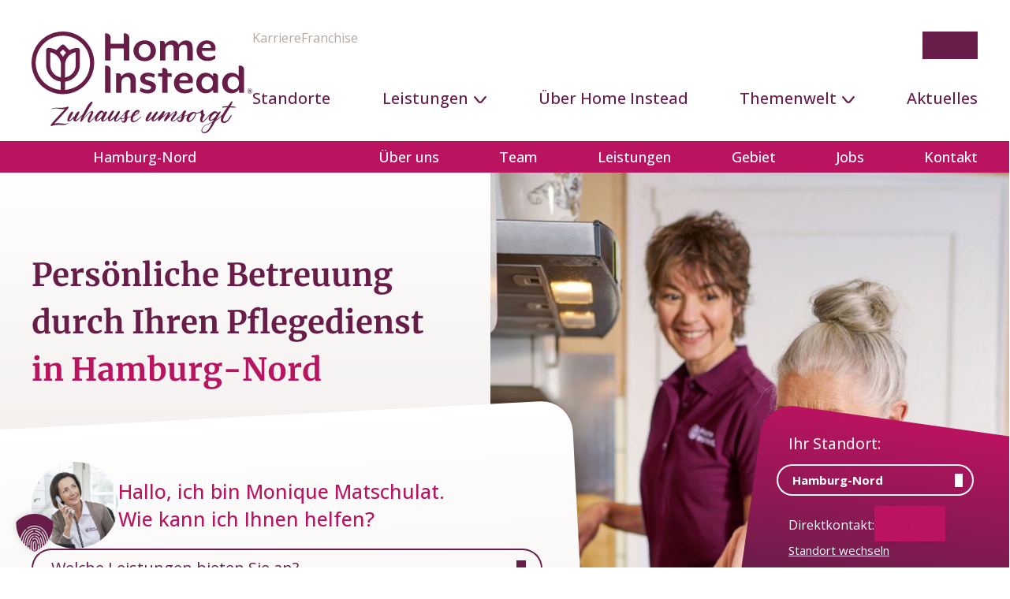

--- FILE ---
content_type: text/html; charset=UTF-8
request_url: https://homeinstead.de/hamburg-nord
body_size: 62122
content:
<!DOCTYPE html>
<html lang="de" prefix="og: https://ogp.me/ns#">

<head>

<!-- Title -->
<title>Häusliche Pflege &amp; Betreuung in Hamburg-Nord | Home Instead</title>

<!-- Meta -->
<meta charset="UTF-8" />
<script type="text/javascript">
/* <![CDATA[ */
var gform;gform||(document.addEventListener("gform_main_scripts_loaded",function(){gform.scriptsLoaded=!0}),document.addEventListener("gform/theme/scripts_loaded",function(){gform.themeScriptsLoaded=!0}),window.addEventListener("DOMContentLoaded",function(){gform.domLoaded=!0}),gform={domLoaded:!1,scriptsLoaded:!1,themeScriptsLoaded:!1,isFormEditor:()=>"function"==typeof InitializeEditor,callIfLoaded:function(o){return!(!gform.domLoaded||!gform.scriptsLoaded||!gform.themeScriptsLoaded&&!gform.isFormEditor()||(gform.isFormEditor()&&console.warn("The use of gform.initializeOnLoaded() is deprecated in the form editor context and will be removed in Gravity Forms 3.1."),o(),0))},initializeOnLoaded:function(o){gform.callIfLoaded(o)||(document.addEventListener("gform_main_scripts_loaded",()=>{gform.scriptsLoaded=!0,gform.callIfLoaded(o)}),document.addEventListener("gform/theme/scripts_loaded",()=>{gform.themeScriptsLoaded=!0,gform.callIfLoaded(o)}),window.addEventListener("DOMContentLoaded",()=>{gform.domLoaded=!0,gform.callIfLoaded(o)}))},hooks:{action:{},filter:{}},addAction:function(o,r,e,t){gform.addHook("action",o,r,e,t)},addFilter:function(o,r,e,t){gform.addHook("filter",o,r,e,t)},doAction:function(o){gform.doHook("action",o,arguments)},applyFilters:function(o){return gform.doHook("filter",o,arguments)},removeAction:function(o,r){gform.removeHook("action",o,r)},removeFilter:function(o,r,e){gform.removeHook("filter",o,r,e)},addHook:function(o,r,e,t,n){null==gform.hooks[o][r]&&(gform.hooks[o][r]=[]);var d=gform.hooks[o][r];null==n&&(n=r+"_"+d.length),gform.hooks[o][r].push({tag:n,callable:e,priority:t=null==t?10:t})},doHook:function(r,o,e){var t;if(e=Array.prototype.slice.call(e,1),null!=gform.hooks[r][o]&&((o=gform.hooks[r][o]).sort(function(o,r){return o.priority-r.priority}),o.forEach(function(o){"function"!=typeof(t=o.callable)&&(t=window[t]),"action"==r?t.apply(null,e):e[0]=t.apply(null,e)})),"filter"==r)return e[0]},removeHook:function(o,r,t,n){var e;null!=gform.hooks[o][r]&&(e=(e=gform.hooks[o][r]).filter(function(o,r,e){return!!(null!=n&&n!=o.tag||null!=t&&t!=o.priority)}),gform.hooks[o][r]=e)}});
/* ]]> */
</script>

<meta name="viewport" content="width=device-width, initial-scale=1">

<script>
    window.locations = '[{"id":314,"title":"Aachen","permalink":"https:\/\/homeinstead.de\/aachen\/","slug":"aachen","location_id":"1","location_state":"Nordrhein-Westfalen","location_street":"Br\u00fcsseler Ring 53","location_postal_code":"52074","location_city":"Aachen"},{"id":7776,"title":"Ahaus-Gronau","permalink":"https:\/\/homeinstead.de\/ahaus-gronau\/","slug":"ahaus-gronau","location_id":"202","location_state":"Nordrhein-Westfalen","location_street":"Bocholder Esch 28","location_postal_code":"48683","location_city":"Ahaus-Alst\u00e4tte"},{"id":9282,"title":"Altkreis Halle\/Westfalen","permalink":"https:\/\/homeinstead.de\/altkreis-halle-westfalen\/","slug":"altkreis-halle-westfalen","location_id":"204","location_state":"Nordrhein-Westfalen","location_street":"Teutoburger Stra\u00dfe 67","location_postal_code":"33790","location_city":"Halle Westfalen"},{"id":316,"title":"Aschaffenburg","permalink":"https:\/\/homeinstead.de\/aschaffenburg\/","slug":"aschaffenburg","location_id":"2","location_state":"Bayern","location_street":"Frohsinnstra\u00dfe 13","location_postal_code":"63739","location_city":"Aschaffenburg"},{"id":318,"title":"Augsburg","permalink":"https:\/\/homeinstead.de\/augsburg\/","slug":"augsburg","location_id":"3","location_state":"Bayern","location_street":"G\u00f6ggingerstr. 41","location_postal_code":"86159","location_city":"Augsburg"},{"id":9550,"title":"Bad Kissingen","permalink":"https:\/\/homeinstead.de\/bad-kissingen\/","slug":"bad-kissingen","location_id":"205","location_state":"Bayern","location_street":"Spitalgasse 7","location_postal_code":"97688","location_city":"Bad Kissingen"},{"id":4,"title":"Bad Kreuznach und Bingen","permalink":"https:\/\/homeinstead.de\/kreuznach-bingen\/","slug":"kreuznach-bingen","location_id":"4","location_state":"Rheinland-Pfalz","location_street":"Schwabenheimer Weg 56","location_postal_code":"55543","location_city":"Bad Kreuznach"},{"id":11944,"title":"Bad Vilbel","permalink":"https:\/\/homeinstead.de\/bad-vilbel\/","slug":"bad-vilbel","location_id":"207","location_state":"Hessen","location_street":"Frankfurter Stra\u00dfe 146","location_postal_code":"61118","location_city":"Bad Vilbel"},{"id":321,"title":"Bamberg","permalink":"https:\/\/homeinstead.de\/bamberg\/","slug":"bamberg","location_id":"5","location_state":"Bayern","location_street":"Kirsch\u00e4ckerstr. 25","location_postal_code":"96052","location_city":"Bamberg"},{"id":329,"title":"Bergisch Gladbach","permalink":"https:\/\/homeinstead.de\/bergisch-gladbach\/","slug":"bergisch-gladbach","location_id":"7","location_state":"Nordrhein-Westfalen","location_street":"Schlo\u00dfstra\u00dfe 70","location_postal_code":"51429","location_city":"Bergisch Gladbach"},{"id":4311,"title":"Bergischen Land","permalink":"https:\/\/homeinstead.de\/hueckeswagen\/","slug":"hueckeswagen","location_id":"170","location_state":"Nordrhein-Westfalen","location_street":"Gewerbestr- 9","location_postal_code":"42499","location_city":"H\u00fcckeswagen"},{"id":1970,"title":"Berlin Charlottenburg-Tiergarten","permalink":"https:\/\/homeinstead.de\/berlin-charlottenburg-tiergarten\/","slug":"berlin-charlottenburg-tiergarten","location_id":"187","location_state":"Berlin","location_street":"Am Park 4","location_postal_code":"10785","location_city":"Berlin"},{"id":9,"title":"Berlin-K\u00f6penick","permalink":"https:\/\/homeinstead.de\/berlin-koepenick\/","slug":"berlin-koepenick","location_id":"9","location_state":"Berlin","location_street":"Florian Geyer-Str. 111","location_postal_code":"12489","location_city":"Berlin"},{"id":10,"title":"Berlin-Lichtenberg","permalink":"https:\/\/homeinstead.de\/berlin-lichtenberg\/","slug":"berlin-lichtenberg","location_id":"10","location_state":"Berlin","location_street":"Meeraner Stra\u00dfe 3","location_postal_code":"12681","location_city":"Berlin"},{"id":11,"title":"Berlin-Marzahnhellersdorf","permalink":"https:\/\/homeinstead.de\/berlin-marzahnhellersdorf\/","slug":"berlin-marzahnhellersdorf","location_id":"11","location_state":"Berlin","location_street":"Stendaler Str. 75","location_postal_code":"12627","location_city":"Berlin"},{"id":12,"title":"Berlin-Pankow","permalink":"https:\/\/homeinstead.de\/berlin-pankow\/","slug":"berlin-pankow","location_id":"12","location_state":"Berlin","location_street":"Breite Stra\u00dfe 5","location_postal_code":"13187","location_city":"Berlin"},{"id":351,"title":"Berlin-Reinickendorf","permalink":"https:\/\/homeinstead.de\/berlin-reinickendorf\/","slug":"berlin-reinickendorf","location_id":"13","location_state":"Berlin","location_street":"Am Borsigturm 13","location_postal_code":"13507","location_city":"Berlin"},{"id":352,"title":"Berlin-Spandau","permalink":"https:\/\/homeinstead.de\/berlin-spandau\/","slug":"berlin-spandau","location_id":"14","location_state":"Berlin","location_street":"Moritzstra\u00dfe 18","location_postal_code":"13597","location_city":"Berlin"},{"id":353,"title":"Berlin-S\u00fcd","permalink":"https:\/\/homeinstead.de\/berlin-sued\/","slug":"berlin-sued","location_id":"15","location_state":"Berlin","location_street":"Teltower Damm 33","location_postal_code":"14169","location_city":"Berlin"},{"id":3074,"title":"Berlin-West","permalink":"https:\/\/homeinstead.de\/berlin-west\/","slug":"berlin-west","location_id":"8","location_state":"Berlin","location_street":"Landhausstr. 31","location_postal_code":"10717","location_city":"Berlin"},{"id":359,"title":"Berlin-Zentrum","permalink":"https:\/\/homeinstead.de\/berlin-zentrum\/","slug":"berlin-zentrum","location_id":"16","location_state":"Berlin","location_street":"Markgrafendamm 31","location_postal_code":"10245","location_city":"Berlin"},{"id":360,"title":"Bielefeld","permalink":"https:\/\/homeinstead.de\/region-bielefeld\/","slug":"region-bielefeld","location_id":"17","location_state":"Nordrhein-Westfalen","location_street":"Teutoburger Stra\u00dfe 67","location_postal_code":"33607","location_city":"Bielefeld"},{"id":362,"title":"Bocholt-Borken","permalink":"https:\/\/homeinstead.de\/bocholt-borken\/","slug":"bocholt-borken","location_id":"19","location_state":"Nordrhein-Westfalen","location_street":"Hamminkelner Stra\u00dfe 3,","location_postal_code":"46395","location_city":"Bocholt"},{"id":363,"title":"Bochum","permalink":"https:\/\/homeinstead.de\/bochum\/","slug":"bochum","location_id":"20","location_state":"Nordrhein-Westfalen","location_street":"Kemnader Str. 52","location_postal_code":"44795","location_city":"Bochum"},{"id":364,"title":"Bodenseekreis","permalink":"https:\/\/homeinstead.de\/bodenseekreis\/","slug":"bodenseekreis","location_id":"21","location_state":"Baden-W\u00fcrttemberg","location_street":"Friedrichstra\u00dfe 11","location_postal_code":"88045","location_city":"Friedrichshafen"},{"id":365,"title":"Bonn","permalink":"https:\/\/homeinstead.de\/bonn\/","slug":"bonn","location_id":"22","location_state":"Nordrhein-Westfalen","location_street":"Koblenzer Str. 61","location_postal_code":"53173","location_city":"Bonn"},{"id":1969,"title":"Bonn-Duisdorf","permalink":"https:\/\/homeinstead.de\/bonn-duisdorf\/","slug":"bonn-duisdorf","location_id":"186","location_state":"Nordrhein-Westfalen","location_street":"Heilsbachstr. 13","location_postal_code":"53123","location_city":"Bonn"},{"id":366,"title":"Bottrop","permalink":"https:\/\/homeinstead.de\/bottrop\/","slug":"bottrop","location_id":"23","location_state":"Nordrhein-Westfalen","location_street":"Hochstr. 47","location_postal_code":"46236","location_city":"Bottrop"},{"id":367,"title":"Bremen","permalink":"https:\/\/homeinstead.de\/bremen\/","slug":"bremen","location_id":"24","location_state":"Bremen","location_street":"Kurf\u00fcrstenallee 35a","location_postal_code":"28211","location_city":"Bremen"},{"id":7728,"title":"B\u00fcdingen","permalink":"https:\/\/homeinstead.de\/buedingen\/","slug":"buedingen","location_id":"201","location_state":"Hessen","location_street":"Reichardsweide 13\u201315","location_postal_code":"63654","location_city":"B\u00fcdingen"},{"id":368,"title":"Burgenlandkreis","permalink":"https:\/\/homeinstead.de\/burgenlandkreis\/","slug":"burgenlandkreis","location_id":"25","location_state":"Sachsen-Anhalt","location_street":"Topfmarkt 9\/10","location_postal_code":"06618","location_city":"Naumburg"},{"id":434,"title":"Castrop-Rauxel","permalink":"https:\/\/homeinstead.de\/castrop-rauxel\/","slug":"castrop-rauxel","location_id":"27","location_state":"Nordrhein-Westfalen","location_street":"Castroper Stra\u00dfe 106","location_postal_code":"45711","location_city":"Datteln"},{"id":459,"title":"Dachau-F\u00fcrstenfeldbruck","permalink":"https:\/\/homeinstead.de\/dachau-fuerstenfeldbruck\/","slug":"dachau-fuerstenfeldbruck","location_id":"31","location_state":"Bayern","location_street":"Ilzweg 7","location_postal_code":"82140","location_city":"Olching"},{"id":460,"title":"Darmstadt","permalink":"https:\/\/homeinstead.de\/darmstadt\/","slug":"darmstadt","location_id":"32","location_state":"Hessen","location_street":"Pallaswiesenstr. 172","location_postal_code":"64293","location_city":"Darmstadt"},{"id":4308,"title":"Dormagen","permalink":"https:\/\/homeinstead.de\/dormagen\/","slug":"dormagen","location_id":"164","location_state":"Nordrhein-Westfalen","location_street":"Castellstra\u00dfe 5","location_postal_code":"41539","location_city":"Dormagen"},{"id":461,"title":"Dortmund","permalink":"https:\/\/homeinstead.de\/dortmund\/","slug":"dortmund","location_id":"33","location_state":"Nordrhein-Westfalen","location_street":"Ritterstra\u00dfe 18","location_postal_code":"44137","location_city":"Dortmund"},{"id":462,"title":"Dresden","permalink":"https:\/\/homeinstead.de\/dresden\/","slug":"dresden","location_id":"34","location_state":"Sachsen","location_street":"Georgenstra\u00dfe 2a","location_postal_code":"01097","location_city":"Dresden"},{"id":165,"title":"Duisburg und Dinslaken","permalink":"https:\/\/homeinstead.de\/duisburg\/","slug":"duisburg","location_id":"165","location_state":"Nordrhein-Westfalen","location_street":"Kaiser-Friedrich-Str. 122","location_postal_code":"47137","location_city":"Duisburg"},{"id":1965,"title":"D\u00fcren","permalink":"https:\/\/homeinstead.de\/dueren\/","slug":"dueren","location_id":"160","location_state":"Nordrhein-Westfalen","location_street":"Hans-Br\u00fcckmann-Stra\u00dfe 2","location_postal_code":"52351","location_city":"D\u00fcren"},{"id":1964,"title":"D\u00fcren-J\u00fclich","permalink":"https:\/\/homeinstead.de\/dueren-juelich\/","slug":"dueren-juelich","location_id":"155","location_state":"Nordrhein-Westfalen","location_street":"D\u00fcsseldorfer Stra\u00dfe 18","location_postal_code":"52428","location_city":"J\u00fclich"},{"id":463,"title":"D\u00fcsseldorf","permalink":"https:\/\/homeinstead.de\/duesseldorf\/","slug":"duesseldorf","location_id":"35","location_state":"Nordrhein-Westfalen","location_street":"Grunerstra\u00dfe 60","location_postal_code":"40239","location_city":"D\u00fcsseldorf"},{"id":7560,"title":"Emmendingen &amp; Umgebung","permalink":"https:\/\/homeinstead.de\/emmendingen\/","slug":"emmendingen","location_id":"200","location_state":"Baden-W\u00fcrttemberg","location_street":"Milchhofstra\u00dfe 1b","location_postal_code":"79312","location_city":"Emmendingen"},{"id":59,"title":"Ennepe-Ruhr-Kreis","permalink":"https:\/\/homeinstead.de\/hattingen\/","slug":"hattingen","location_id":"59","location_state":"Nordrhein-Westfalen","location_street":"Sankt-Georg-Stra\u00dfe 6-8","location_postal_code":"45525","location_city":"Hattingen"},{"id":36,"title":"Erding-Ebersberg","permalink":"https:\/\/homeinstead.de\/erding-ebersberg\/","slug":"erding-ebersberg","location_id":"36","location_state":"Bayern","location_street":"Landshuter Str. 57","location_postal_code":"85435","location_city":"Erding"},{"id":37,"title":"Erfurt","permalink":"https:\/\/homeinstead.de\/erfurt\/","slug":"erfurt","location_id":"37","location_state":"Th\u00fcringen","location_street":"Spielbergtor 21","location_postal_code":"99096","location_city":"Erfurt"},{"id":38,"title":"Erlangen","permalink":"https:\/\/homeinstead.de\/erlangen\/","slug":"erlangen","location_id":"38","location_state":"Bayern","location_street":"Dechsendorfer Stra\u00dfe 14","location_postal_code":"91054","location_city":"Erlangen"},{"id":464,"title":"Essen-Mitte","permalink":"https:\/\/homeinstead.de\/essen-mitte\/","slug":"essen-mitte","location_id":"39","location_state":"Nordrhein-Westfalen","location_street":"Herkulesstra\u00dfe 3 - 7","location_postal_code":"45127","location_city":"Essen"},{"id":465,"title":"Essen-S\u00fcd","permalink":"https:\/\/homeinstead.de\/essen-sued\/","slug":"essen-sued","location_id":"40","location_state":"Nordrhein-Westfalen","location_street":"Grugaplatz 2","location_postal_code":"45131","location_city":"Essen"},{"id":4309,"title":"Falkensee","permalink":"https:\/\/homeinstead.de\/falkensee\/","slug":"falkensee","location_id":"168","location_state":"Brandenburg","location_street":"Fehrbelliner Stra\u00dfe 17 A","location_postal_code":"14612","location_city":"Falkensee"},{"id":9887,"title":"Frankfurt","permalink":"https:\/\/homeinstead.de\/frankfurt\/","slug":"frankfurt","location_id":"206","location_state":"Hessen","location_street":"Koselstra\u00dfe 20","location_postal_code":"60318","location_city":"Frankfurt am Main"},{"id":468,"title":"Frankfurt-Mitte","permalink":"https:\/\/homeinstead.de\/frankfurt-mitte\/","slug":"frankfurt-mitte","location_id":"43","location_state":"Hessen","location_street":"Koselstra\u00dfe 20","location_postal_code":"60318","location_city":"Frankfurt am Main"},{"id":467,"title":"Frankfurt-S\u00fcd","permalink":"https:\/\/homeinstead.de\/frankfurt-sued\/","slug":"frankfurt-sued","location_id":"42","location_state":"Hessen","location_street":"Frankfurter Stra\u00dfe 181","location_postal_code":"63263","location_city":"Neu-Isenburg"},{"id":469,"title":"Freiburg &amp; Umgebung","permalink":"https:\/\/homeinstead.de\/freiburg\/","slug":"freiburg","location_id":"44","location_state":"Baden-W\u00fcrttemberg","location_street":"Friedhofstra\u00dfe 33","location_postal_code":"79106","location_city":"Freiburg im Breisgau"},{"id":45,"title":"F\u00fcrth","permalink":"https:\/\/homeinstead.de\/fuerth\/","slug":"fuerth","location_id":"45","location_state":"Bayern","location_street":"W\u00fcrzburger Str. 171","location_postal_code":"90766","location_city":"F\u00fcrth"},{"id":2,"title":"Gelsenkirchen","permalink":"https:\/\/homeinstead.de\/gelsenkirchen\/","slug":"gelsenkirchen","location_id":"46","location_state":"Nordrhein-Westfalen","location_street":"Husemannstr. 21","location_postal_code":"45879","location_city":"Gelsenkirchen"},{"id":470,"title":"Gie\u00dfen","permalink":"https:\/\/homeinstead.de\/giessen\/","slug":"giessen","location_id":"47","location_state":"Hessen","location_street":"Siemensstr. 32","location_postal_code":"35440","location_city":"Linden"},{"id":4310,"title":"Grevenbroich","permalink":"https:\/\/homeinstead.de\/grevenbroich\/","slug":"grevenbroich","location_id":"169","location_state":"Nordrhein-Westfalen","location_street":"Allrather Platz 1","location_postal_code":"41515","location_city":"Grevenbroich"},{"id":471,"title":"Gro\u00df-Gerau","permalink":"https:\/\/homeinstead.de\/gross-gerau\/","slug":"gross-gerau","location_id":"48","location_state":"Hessen","location_street":"Eisenstrasse 48a","location_postal_code":"65428","location_city":"R\u00fcsselsheim"},{"id":49,"title":"G\u00fctersloh","permalink":"https:\/\/homeinstead.de\/guetersloh\/","slug":"guetersloh","location_id":"49","location_state":"Nordrhein-Westfalen","location_street":"Annenstra\u00dfe 6","location_postal_code":"33332","location_city":"G\u00fctersloh"},{"id":472,"title":"Hagen","permalink":"https:\/\/homeinstead.de\/hagen\/","slug":"hagen","location_id":"50","location_state":"Nordrhein-Westfalen","location_street":"Bergischer Ring 31","location_postal_code":"58095","location_city":"Hagen"},{"id":558,"title":"Halle (Saale)","permalink":"https:\/\/homeinstead.de\/halle-saale\/","slug":"halle-saale","location_id":"52","location_state":"Sachsen-Anhalt","location_street":"Edmund-von-Lippmann-Str. 11","location_postal_code":"06112","location_city":"Halle-Saale"},{"id":3221,"title":"Hamburg","permalink":"https:\/\/homeinstead.de\/hamburg\/","slug":"hamburg","location_id":"54","location_state":"Hamburg","location_street":"Tesdorpfstra\u00dfe 16","location_postal_code":"20148","location_city":"Hamburg"},{"id":560,"title":"Hamburg-Nord","permalink":"https:\/\/homeinstead.de\/hamburg-nord\/","slug":"hamburg-nord","location_id":"55","location_state":"Hamburg","location_street":"Mexikoring 29","location_postal_code":"22297","location_city":"Hamburg"},{"id":562,"title":"Hamm","permalink":"https:\/\/homeinstead.de\/hamm\/","slug":"hamm","location_id":"57","location_state":"Nordrhein-Westfalen","location_street":"Hauerwinkel 4","location_postal_code":"59075","location_city":"Hamm"},{"id":563,"title":"Hannover","permalink":"https:\/\/homeinstead.de\/hannover\/","slug":"hannover","location_id":"58","location_state":"Niedersachsen","location_street":"Scheidestra\u00dfe 21a","location_postal_code":"30625","location_city":"Hannover"},{"id":564,"title":"Heidelberg","permalink":"https:\/\/homeinstead.de\/heidelberg\/","slug":"heidelberg","location_id":"60","location_state":"Baden-W\u00fcrttemberg","location_street":"Hans-Bunte-Strasse 10","location_postal_code":"69123","location_city":"Heidelberg"},{"id":575,"title":"Heilbronn","permalink":"https:\/\/homeinstead.de\/heilbronn\/","slug":"heilbronn","location_id":"61","location_state":"Baden-W\u00fcrttemberg","location_street":"Speyerer Stra\u00dfe 4","location_postal_code":"74078","location_city":"Heilbronn"},{"id":9178,"title":"Herford","permalink":"https:\/\/homeinstead.de\/herford\/","slug":"herford","location_id":"203","location_state":"Nordrhein-Westfalen","location_street":"Enger Stra\u00dfe 86","location_postal_code":"32051","location_city":"Herford"},{"id":577,"title":"Herne","permalink":"https:\/\/homeinstead.de\/herne\/","slug":"herne","location_id":"63","location_state":"Nordrhein-Westfalen","location_street":"Westring 295","location_postal_code":"44629","location_city":"Herne"},{"id":578,"title":"Hildesheim","permalink":"https:\/\/homeinstead.de\/hildesheim\/","slug":"hildesheim","location_id":"64","location_state":"Niedersachsen","location_street":"Andreasstra\u00dfe 1 B","location_postal_code":"31134","location_city":"Hildesheim"},{"id":579,"title":"Hochtaunus","permalink":"https:\/\/homeinstead.de\/hochtaunus\/","slug":"hochtaunus","location_id":"65","location_state":"Hessen","location_street":"Daimlerstr. 13","location_postal_code":"61352","location_city":"Bad Homburg"},{"id":580,"title":"Ingolstadt","permalink":"https:\/\/homeinstead.de\/ingolstadt\/","slug":"ingolstadt","location_id":"66","location_state":"Bayern","location_street":"Haunw\u00f6hrer Str. 32","location_postal_code":"85051","location_city":"Ingolstadt"},{"id":1728,"title":"Isartal","permalink":"https:\/\/homeinstead.de\/isartal\/","slug":"isartal","location_id":"171","location_state":"Bayern","location_street":"Bahnhofstra\u00dfe 34","location_postal_code":"82515","location_city":"Wolfsratshausen"},{"id":622,"title":"Iserlohn M\u00e4rkischer-Kreis","permalink":"https:\/\/homeinstead.de\/iserlohn-maerkischer-kreis\/","slug":"iserlohn-maerkischer-kreis","location_id":"99","location_state":"Nordrhein-Westfalen","location_street":"Osemundstr. 1","location_postal_code":"58636","location_city":"Iserlohn"},{"id":582,"title":"Jever und Oldenburg","permalink":"https:\/\/homeinstead.de\/jever\/","slug":"jever","location_id":"68","location_state":"Niedersachsen","location_street":"Am Hillernsen Hamm 2","location_postal_code":"26441","location_city":"Jever"},{"id":583,"title":"Kaiserslautern","permalink":"https:\/\/homeinstead.de\/kaiserslautern\/","slug":"kaiserslautern","location_id":"69","location_state":"Rheinland-Pfalz","location_street":"Am Rangierbahnhof 5","location_postal_code":"67661","location_city":"Kaiserslautern"},{"id":584,"title":"Karlsruhe","permalink":"https:\/\/homeinstead.de\/karlsruhe\/","slug":"karlsruhe","location_id":"70","location_state":"Baden-W\u00fcrttemberg","location_street":"Leibnizstra\u00dfe 1","location_postal_code":"76137","location_city":"Karlsruhe"},{"id":71,"title":"Kassel","permalink":"https:\/\/homeinstead.de\/kassel\/","slug":"kassel","location_id":"71","location_state":"Hessen","location_street":"Kohlenstr. 47a","location_postal_code":"34121","location_city":"Kassel"},{"id":595,"title":"Kaufbeuren","permalink":"https:\/\/homeinstead.de\/kaufbeuren\/","slug":"kaufbeuren","location_id":"72","location_state":"Bayern","location_street":"Pfarrgasse 17","location_postal_code":"87600","location_city":"Kaufbeuren"},{"id":596,"title":"Kiel","permalink":"https:\/\/homeinstead.de\/kiel\/","slug":"kiel","location_id":"73","location_state":"Schleswig-Holstein","location_street":"Holtenauer Str. 94","location_postal_code":"24105","location_city":"Kiel"},{"id":597,"title":"Koblenz-Neuwied","permalink":"https:\/\/homeinstead.de\/koblenz-neuwied\/","slug":"koblenz-neuwied","location_id":"74","location_state":"Rheinland-Pfalz","location_street":"Gerichtsstra\u00dfe 1","location_postal_code":"56068","location_city":"Koblenz"},{"id":4312,"title":"K\u00f6ln Rechtsrheinisch","permalink":"https:\/\/homeinstead.de\/koeln-rechtsrheinisch\/","slug":"koeln-rechtsrheinisch","location_id":"183","location_state":"Nordrhein-Westfalen","location_street":"Dellbr\u00fccker Hauptstr. 84","location_postal_code":"51069","location_city":"K\u00f6ln"},{"id":600,"title":"K\u00f6ln-S\u00fcd","permalink":"https:\/\/homeinstead.de\/koeln-sued\/","slug":"koeln-sued","location_id":"77","location_state":"Nordrhein-Westfalen","location_street":"S\u00fcrther Hauptstr. 61-69","location_postal_code":"50999","location_city":"K\u00f6ln"},{"id":601,"title":"K\u00f6ln-West","permalink":"https:\/\/homeinstead.de\/koeln-west\/","slug":"koeln-west","location_id":"78","location_state":"Nordrhein-Westfalen","location_street":"Toyota-Allee 27","location_postal_code":"50858","location_city":"K\u00f6ln-Marsdorf"},{"id":603,"title":"Krefeld","permalink":"https:\/\/homeinstead.de\/krefeld\/","slug":"krefeld","location_id":"80","location_state":"Nordrhein-Westfalen","location_street":"Nordstra\u00dfe 30","location_postal_code":"47798","location_city":"Krefeld"},{"id":466,"title":"Kreis Euskirchen","permalink":"https:\/\/homeinstead.de\/euskirchen\/","slug":"euskirchen","location_id":"41","location_state":"Nordrhein-Westfalen","location_street":"Spiegelstra\u00dfe 7a","location_postal_code":"53879","location_city":"Euskirchen"},{"id":576,"title":"Kreis Heinsberg","permalink":"https:\/\/homeinstead.de\/heinsberg\/","slug":"heinsberg","location_id":"62","location_state":"Nordrhein-Westfalen","location_street":"Raiffeisenstr. 12a","location_postal_code":"52538","location_city":"Selfkant"},{"id":756,"title":"Kreis Kleve und Umgebung","permalink":"https:\/\/homeinstead.de\/kreis-kleve\/","slug":"kreis-kleve","location_id":"157","location_state":"Nordrhein-Westfalen","location_street":"Am Haus Veen 5","location_postal_code":"47546","location_city":"Kalkar"},{"id":654,"title":"Kreis Mettmann","permalink":"https:\/\/homeinstead.de\/landkreis-mettmann\/","slug":"landkreis-mettmann","location_id":"101","location_state":"Nordrhein-Westfalen","location_street":"Auf dem Sand 10","location_postal_code":"40721","location_city":"Hilden"},{"id":612,"title":"Kreis Steinfurt","permalink":"https:\/\/homeinstead.de\/kreis-steinfurt\/","slug":"kreis-steinfurt","location_id":"89","location_state":"Nordrhein-Westfalen","location_street":"K\u00f6hlerweg 2","location_postal_code":"48268","location_city":"Greven"},{"id":150,"title":"Kreis Wesel und Umgebung","permalink":"https:\/\/homeinstead.de\/wesel\/","slug":"wesel","location_id":"150","location_state":"Nordrhein-Westfalen","location_street":"Gantesweilerstr. 17","location_postal_code":"46483","location_city":"Wesel"},{"id":604,"title":"Landkreis Bergstrasse","permalink":"https:\/\/homeinstead.de\/bensheim-landkreis-bergstrasse\/","slug":"bensheim-landkreis-bergstrasse","location_id":"81","location_state":"Hessen","location_street":"Berliner Ring 95","location_postal_code":"64625","location_city":"Bensheim"},{"id":437,"title":"Landkreis Coesfeld","permalink":"https:\/\/homeinstead.de\/landkreis-coesfeld\/","slug":"landkreis-coesfeld","location_id":"30","location_state":"Nordrhein-Westfalen","location_street":"Kirchgasse 6","location_postal_code":"48249","location_city":"D\u00fclmen"},{"id":1730,"title":"Landkreis Esslingen","permalink":"https:\/\/homeinstead.de\/lk-esslingen\/","slug":"lk-esslingen","location_id":"173","location_state":"Baden-W\u00fcrttemberg","location_street":"Rosa-Heinzelmann-Str. 2\/2","location_postal_code":"73230","location_city":"Kirchheim unter Teck"},{"id":610,"title":"Landkreis Karlsruhe","permalink":"https:\/\/homeinstead.de\/landkreis-karlsruhe\/","slug":"landkreis-karlsruhe","location_id":"87","location_state":"Baden-W\u00fcrttemberg","location_street":"Benzstra\u00dfe 20","location_postal_code":"76676","location_city":"Graben-Neudorf"},{"id":602,"title":"Landkreis Konstanz","permalink":"https:\/\/homeinstead.de\/konstanz\/","slug":"konstanz","location_id":"79","location_state":"Baden-W\u00fcrttemberg","location_street":"Maggistra\u00dfe 5","location_postal_code":"78224","location_city":"Singen"},{"id":696,"title":"Landkreis Pinneberg","permalink":"https:\/\/homeinstead.de\/pinneberg\/","slug":"pinneberg","location_id":"124","location_state":"Schleswig-Holstein","location_street":"Am Dolmen 27","location_postal_code":"25494","location_city":"Borstel-Hohenraden"},{"id":710,"title":"Landkreis Segeberg","permalink":"https:\/\/homeinstead.de\/landkreis-segeberg\/","slug":"landkreis-segeberg","location_id":"139","location_state":"Schleswig-Holstein","location_street":"Hamburger Str. 28","location_postal_code":"24558","location_city":"Ulzburg"},{"id":719,"title":"Landkreis Viersen","permalink":"https:\/\/homeinstead.de\/landkreis-viersen\/","slug":"landkreis-viersen","location_id":"149","location_state":"Nordrhein-Westfalen","location_street":"Sittarder Stra\u00dfe 35 B05","location_postal_code":"41749","location_city":"Viersen"},{"id":5292,"title":"Landkreis-L\u00fcneburg","permalink":"https:\/\/homeinstead.de\/landkreis-lueneburg\/","slug":"landkreis-lueneburg","location_id":"162","location_state":"Niedersachsen","location_street":"Theodor-Marwitz-Str. 7","location_postal_code":"21337","location_city":"L\u00fcneburg"},{"id":605,"title":"Landkreis-M\u00fcnchen","permalink":"https:\/\/homeinstead.de\/landkreis-muenchen\/","slug":"landkreis-muenchen","location_id":"82","location_state":"Bayern","location_street":"Wernher-von-Braun Stra\u00dfe 10A","location_postal_code":"85640","location_city":"Putzbrunn"},{"id":1729,"title":"Landsberg am Lech","permalink":"https:\/\/homeinstead.de\/landsberg-am-lech\/","slug":"landsberg-am-lech","location_id":"172","location_state":"Bayern","location_street":"Hinterer Anger 309\/310, 1. OG","location_postal_code":"86899","location_city":"Landsberg am Lech"},{"id":606,"title":"Leipzig","permalink":"https:\/\/homeinstead.de\/leipzig\/","slug":"leipzig","location_id":"83","location_state":"Sachsen","location_street":"Mauersbergerstra\u00dfe 1b","location_postal_code":"04299","location_city":"Leipzig"},{"id":608,"title":"Limburg-Weilburg\/Montabaur","permalink":"https:\/\/homeinstead.de\/limburg-weilburg\/","slug":"limburg-weilburg","location_id":"85","location_state":"Hessen","location_street":"Offheimer Weg 50","location_postal_code":"65549","location_city":"Limburg a.d. Lahn"},{"id":609,"title":"Lippe","permalink":"https:\/\/homeinstead.de\/lippe\/","slug":"lippe","location_id":"86","location_state":"Nordrhein-Westfalen","location_street":"Mittelstra\u00dfe 62","location_postal_code":"32657","location_city":"Lemgo"},{"id":716,"title":"L\u00f6rrach S\u00fcdbaden","permalink":"https:\/\/homeinstead.de\/loerrach-suedbaden\/","slug":"loerrach-suedbaden","location_id":"146","location_state":"Baden-W\u00fcrttemberg","location_street":"Im Alten 7","location_postal_code":"79539","location_city":"L\u00f6rrach"},{"id":613,"title":"L\u00fcbeck","permalink":"https:\/\/homeinstead.de\/luebeck\/","slug":"luebeck","location_id":"90","location_state":"Schleswig-Holstein","location_street":"Moislinger Allee 56","location_postal_code":"23558","location_city":"L\u00fcbeck"},{"id":614,"title":"L\u00fcdenscheid","permalink":"https:\/\/homeinstead.de\/luedenscheid\/","slug":"luedenscheid","location_id":"91","location_state":"Nordrhein-Westfalen","location_street":"Loher Stra\u00dfe 19","location_postal_code":"58511","location_city":"L\u00fcdenscheid"},{"id":615,"title":"Ludwigsburg","permalink":"https:\/\/homeinstead.de\/ludwigsburg\/","slug":"ludwigsburg","location_id":"92","location_state":"Baden-W\u00fcrttemberg","location_street":"Maybach Str. 27","location_postal_code":"71686","location_city":"Remseck am Neckar"},{"id":616,"title":"Ludwigshafen","permalink":"https:\/\/homeinstead.de\/ludwigshafen\/","slug":"ludwigshafen","location_id":"93","location_state":"Rheinland-Pfalz","location_street":"Turmstrasse 8","location_postal_code":"67059","location_city":"Ludwigshafen"},{"id":618,"title":"Magdeburg","permalink":"https:\/\/homeinstead.de\/magdeburg\/","slug":"magdeburg","location_id":"95","location_state":"Sachsen-Anhalt","location_street":"Steinigstr. 9","location_postal_code":"39108","location_city":"Magdeburg"},{"id":3972,"title":"Main-Kinzig-Kreis","permalink":"https:\/\/homeinstead.de\/mkk\/","slug":"mkk","location_id":"190","location_state":"Hessen","location_street":"An der Gro\u00dfen Hufe 3","location_postal_code":"63454","location_city":"Hanau"},{"id":755,"title":"Main-Taunus-Kreis","permalink":"https:\/\/homeinstead.de\/mtk\/","slug":"mtk","location_id":"156","location_state":"Hessen","location_street":"Niederhofheimer Stra\u00dfe 39a","location_postal_code":"65719","location_city":"Hofheim"},{"id":619,"title":"Mainz","permalink":"https:\/\/homeinstead.de\/mainz\/","slug":"mainz","location_id":"96","location_state":"Rheinland-Pfalz","location_street":"Friedrich-K\u00f6nig-Stra\u00dfe 35","location_postal_code":"55129","location_city":"Mainz"},{"id":620,"title":"Mannheim","permalink":"https:\/\/homeinstead.de\/mannheim\/","slug":"mannheim","location_id":"97","location_state":"Baden-W\u00fcrttemberg","location_street":"Spelzenstra\u00dfe 5","location_postal_code":"68167","location_city":"Mannheim"},{"id":621,"title":"Marburg","permalink":"https:\/\/homeinstead.de\/marburg\/","slug":"marburg","location_id":"98","location_state":"Hessen","location_street":"Rudolf-Breitscheid-Stra\u00dfe 1 \u2013 5","location_postal_code":"35037","location_city":"Marburg"},{"id":1731,"title":"Marktheidenfeld","permalink":"https:\/\/homeinstead.de\/marktheidenfeld\/","slug":"marktheidenfeld","location_id":"174","location_state":"Bayern","location_street":"Mitteltorstra\u00dfe 26","location_postal_code":"97828","location_city":"Marktheidenfeld"},{"id":1732,"title":"Miltenberg","permalink":"https:\/\/homeinstead.de\/miltenberg\/","slug":"miltenberg","location_id":"175","location_state":"Bayern","location_street":"Hauptstra\u00dfe 148","location_postal_code":"63897","location_city":"Miltenberg"},{"id":655,"title":"Minden","permalink":"https:\/\/homeinstead.de\/minden\/","slug":"minden","location_id":"102","location_state":"Nordrhein-Westfalen","location_street":"K\u00f6nigstra\u00dfe 71","location_postal_code":"32427","location_city":"Minden"},{"id":1968,"title":"Mittelbaden","permalink":"https:\/\/homeinstead.de\/mittelbaden\/","slug":"mittelbaden","location_id":"185","location_state":"Baden-W\u00fcrttemberg","location_street":"Rheinstra\u00dfe 54","location_postal_code":"77532","location_city":"Baden-Baden"},{"id":664,"title":"Moers und Umgebung","permalink":"https:\/\/homeinstead.de\/moers-niederrhein\/","slug":"moers-niederrhein","location_id":"111","location_state":"Nordrhein-Westfalen","location_street":"Bl\u00fccherstr. 22g","location_postal_code":"47443","location_city":"Moers"},{"id":656,"title":"M\u00f6nchengladbach","permalink":"https:\/\/homeinstead.de\/moenchengladbach\/","slug":"moenchengladbach","location_id":"103","location_state":"Nordrhein-Westfalen","location_street":"Konrad-Zuse-Ring 15","location_postal_code":"41179","location_city":"M\u00f6nchengladbach"},{"id":657,"title":"M\u00fclheim an der Ruhr und Duisburg-Mitte\/S\u00fcd","permalink":"https:\/\/homeinstead.de\/muelheim-rhein-ruhr\/","slug":"muelheim-rhein-ruhr","location_id":"104","location_state":"Nordrhein-Westfalen","location_street":"Wallstr. 3","location_postal_code":"45468","location_city":"M\u00fclheim an der Ruhr"},{"id":658,"title":"M\u00fcnchen-Nord","permalink":"https:\/\/homeinstead.de\/muenchen-nord\/","slug":"muenchen-nord","location_id":"105","location_state":"Bayern","location_street":"Baubergerstra\u00dfe 16","location_postal_code":"80992","location_city":"M\u00fcnchen"},{"id":659,"title":"M\u00fcnchen-Ost","permalink":"https:\/\/homeinstead.de\/muenchen-ost\/","slug":"muenchen-ost","location_id":"106","location_state":"Bayern","location_street":"Auerfeldstr. 26","location_postal_code":"81541","location_city":"M\u00fcnchen"},{"id":660,"title":"M\u00fcnchen-West","permalink":"https:\/\/homeinstead.de\/muenchen-west\/","slug":"muenchen-west","location_id":"107","location_state":"Bayern","location_street":"Bodenseestrasse 217","location_postal_code":"81243","location_city":"M\u00fcnchen"},{"id":661,"title":"M\u00fcnchen-Zentrum","permalink":"https:\/\/homeinstead.de\/muenchen-zentrum\/","slug":"muenchen-zentrum","location_id":"108","location_state":"Bayern","location_street":"Nymphenburger Str.179","location_postal_code":"80634","location_city":"M\u00fcnchen"},{"id":662,"title":"M\u00fcnster und Kreis Warendorf","permalink":"https:\/\/homeinstead.de\/muenster-warendorf\/","slug":"muenster-warendorf","location_id":"109","location_state":"Nordrhein-Westfalen","location_street":"Scheibenstra\u00dfe 117","location_postal_code":"48153","location_city":"M\u00fcnster"},{"id":192,"title":"Neum\u00fcnster","permalink":"https:\/\/homeinstead.de\/neumuenster\/","slug":"neumuenster","location_id":"192","location_state":"Schleswig-Holstein","location_street":"Friedrich-W\u00f6hler-Str. 56","location_postal_code":"24536","location_city":"Neum\u00fcnster"},{"id":663,"title":"Neuss","permalink":"https:\/\/homeinstead.de\/neuss\/","slug":"neuss","location_id":"110","location_state":"Nordrhein-Westfalen","location_street":"Hammfelddamm 6","location_postal_code":"41460","location_city":"Neuss"},{"id":665,"title":"Nordschwarzwald Zollernalbkreis","permalink":"https:\/\/homeinstead.de\/nordschwarzwald-zollernalbkreis\/","slug":"nordschwarzwald-zollernalbkreis","location_id":"112","location_state":"Baden-W\u00fcrttemberg","location_street":"Am Markt 16","location_postal_code":"72461","location_city":"Albstadt"},{"id":666,"title":"N\u00fcrnberg","permalink":"https:\/\/homeinstead.de\/nuernberg\/","slug":"nuernberg","location_id":"113","location_state":"Bayern","location_street":"Oedenbergerstr. 65, Eingang A","location_postal_code":"90491","location_city":"N\u00fcrnberg"},{"id":667,"title":"N\u00fcrnberger Land","permalink":"https:\/\/homeinstead.de\/nuernberger-land\/","slug":"nuernberger-land","location_id":"114","location_state":"Bayern","location_street":"Untere Marktstr. 23","location_postal_code":"92318","location_city":"Neumarkt i.d.OPf."},{"id":668,"title":"Oberbergischer Kreis","permalink":"https:\/\/homeinstead.de\/engelskirchen-oberbergischer-kreis\/","slug":"engelskirchen-oberbergischer-kreis","location_id":"115","location_state":"Nordrhein-Westfalen","location_street":"Engels-Platz 2","location_postal_code":"51766","location_city":"Engelskirchen"},{"id":116,"title":"Oberhausen","permalink":"https:\/\/homeinstead.de\/oberhausen\/","slug":"oberhausen","location_id":"116","location_state":"Nordrhein-Westfalen","location_street":"Im Lipperfeld 1A","location_postal_code":"46047","location_city":"Oberhausen"},{"id":6246,"title":"Odenwald","permalink":"https:\/\/homeinstead.de\/odenwald\/","slug":"odenwald","location_id":"197","location_state":"Hessen","location_street":"Grabengasse 20","location_postal_code":"64372","location_city":"Ober-Ramstadt"},{"id":159,"title":"Offenbach Rodgau","permalink":"https:\/\/homeinstead.de\/offenbach-rodgau\/","slug":"offenbach-rodgau","location_id":"159","location_state":"Hessen","location_street":"Senefelderstra\u00dfe 1","location_postal_code":"63110","location_city":"Rodgau"},{"id":670,"title":"Offenburg Ortenaukreis","permalink":"https:\/\/homeinstead.de\/offenburg-ortenaukreis\/","slug":"offenburg-ortenaukreis","location_id":"118","location_state":"Baden-W\u00fcrttemberg","location_street":"Englerstra\u00dfe 4a","location_postal_code":"77652","location_city":"Offenburg"},{"id":1734,"title":"Olpe","permalink":"https:\/\/homeinstead.de\/olpe\/","slug":"olpe","location_id":"177","location_state":"Nordrhein-Westfalen","location_street":"Olper H\u00fctte 5b","location_postal_code":"57462","location_city":"Olpe"},{"id":671,"title":"Osnabr\u00fcck","permalink":"https:\/\/homeinstead.de\/osnabrueck\/","slug":"osnabrueck","location_id":"119","location_state":"Niedersachsen","location_street":"August-Bebel-Platz 1","location_postal_code":"49074","location_city":"Osnabr\u00fcck"},{"id":672,"title":"Osthessen","permalink":"https:\/\/homeinstead.de\/osthessen\/","slug":"osthessen","location_id":"120","location_state":"Hessen","location_street":"Gartenstrasse 37","location_postal_code":"36381","location_city":"Schl\u00fcchtern"},{"id":611,"title":"Ostholstein Pl\u00f6n","permalink":"https:\/\/homeinstead.de\/ostholstein-ploen\/","slug":"ostholstein-ploen","location_id":"88","location_state":"Schleswig-Holstein","location_street":"H\u00f6rn 6","location_postal_code":"24306","location_city":"B\u00f6sdorf-Kleinmeinsdorf"},{"id":581,"title":"Ostth\u00fcringen","permalink":"https:\/\/homeinstead.de\/jena\/","slug":"jena","location_id":"67","location_state":"Th\u00fcringen","location_street":"Dornburger Stra\u00dfe 163","location_postal_code":"07743","location_city":"Jena"},{"id":693,"title":"Paderborn","permalink":"https:\/\/homeinstead.de\/paderborn\/","slug":"paderborn","location_id":"121","location_state":"Nordrhein-Westfalen","location_street":"Karl-Schurz-Str. 19","location_postal_code":"33100","location_city":"Paderborn"},{"id":695,"title":"Pforzheim","permalink":"https:\/\/homeinstead.de\/pforzheim\/","slug":"pforzheim","location_id":"123","location_state":"Baden-W\u00fcrttemberg","location_street":"Bertholdstra\u00dfe 9","location_postal_code":"75177","location_city":"Pforzheim"},{"id":697,"title":"Potsdam","permalink":"https:\/\/homeinstead.de\/potsdam\/","slug":"potsdam","location_id":"125","location_state":"Brandenburg","location_street":"Ricarda-Huch-Stra\u00dfe 2","location_postal_code":"14480","location_city":"Potsdam"},{"id":599,"title":"Pulheim und im K\u00f6lner Norden","permalink":"https:\/\/homeinstead.de\/koeln-nord\/","slug":"koeln-nord","location_id":"76","location_state":"Nordrhein-Westfalen","location_street":"Alte K\u00f6lner Stra\u00dfe 56","location_postal_code":"50259","location_city":"Pulheim"},{"id":698,"title":"Ratingen","permalink":"https:\/\/homeinstead.de\/ratingen\/","slug":"ratingen","location_id":"126","location_state":"Nordrhein-Westfalen","location_street":"Gothaer Stra\u00dfe 17","location_postal_code":"40880","location_city":"Ratingen"},{"id":699,"title":"Ravensburg","permalink":"https:\/\/homeinstead.de\/ravensburg\/","slug":"ravensburg","location_id":"127","location_state":"Baden-W\u00fcrttemberg","location_street":"Bachstra\u00dfe 39","location_postal_code":"88214","location_city":"Ravensburg"},{"id":700,"title":"Recklinghausen","permalink":"https:\/\/homeinstead.de\/recklinghausen\/","slug":"recklinghausen","location_id":"128","location_state":"Nordrhein-Westfalen","location_street":"Herner Str. 60","location_postal_code":"45657","location_city":"Recklinghausen"},{"id":701,"title":"Regensburg","permalink":"https:\/\/homeinstead.de\/regensburg\/","slug":"regensburg","location_id":"129","location_state":"Bayern","location_street":"Sudetendeutsche Stra\u00dfe 1c","location_postal_code":"93057","location_city":"Regensburg"},{"id":702,"title":"Region Brandenburg","permalink":"https:\/\/homeinstead.de\/region-brandenburg\/","slug":"region-brandenburg","location_id":"130","location_state":"Brandenburg","location_street":"M\u00e4rkische Allee 76-77","location_postal_code":"16548","location_city":"Glienicke\/Nordbahn"},{"id":703,"title":"Region Inn-Salzach","permalink":"https:\/\/homeinstead.de\/region-inn-salzach\/","slug":"region-inn-salzach","location_id":"131","location_state":"Bayern","location_street":"Kirchstrasse 1","location_postal_code":"84513","location_city":"T\u00f6ging am Inn"},{"id":705,"title":"Region-Ostbayern","permalink":"https:\/\/homeinstead.de\/region-ostbayern\/","slug":"region-ostbayern","location_id":"133","location_state":"Bayern","location_street":"Lerchenhaid 15a","location_postal_code":"94315","location_city":"Straubing"},{"id":706,"title":"Reutlingen","permalink":"https:\/\/homeinstead.de\/reutlingen\/","slug":"reutlingen","location_id":"134","location_state":"Baden-W\u00fcrttemberg","location_street":"Daimlerstra\u00dfe 11","location_postal_code":"72793","location_city":"Pfullingen"},{"id":6,"title":"Rhein-Erft-Kreis","permalink":"https:\/\/homeinstead.de\/bergheim-rhein-erft-kreis\/","slug":"bergheim-rhein-erft-kreis","location_id":"6","location_state":"Nordrhein-Westfalen","location_street":"Priamosstr. 8","location_postal_code":"50127","location_city":"Bergheim"},{"id":1735,"title":"Rhein-Wupper","permalink":"https:\/\/homeinstead.de\/rhein-wupper\/","slug":"rhein-wupper","location_id":"178","location_state":"Nordrhein-Westfalen","location_street":"An den Eichen 3a","location_postal_code":"42699","location_city":"Solingen"},{"id":1736,"title":"Rheine","permalink":"https:\/\/homeinstead.de\/rheine\/","slug":"rheine","location_id":"179","location_state":"Nordrhein-Westfalen","location_street":"Marktstr. 6","location_postal_code":"48481","location_city":"Rheine"},{"id":135,"title":"Rosenheim","permalink":"https:\/\/homeinstead.de\/rosenheim\/","slug":"rosenheim","location_id":"135","location_state":"Bayern","location_street":"Jahnstra\u00dfe 12","location_postal_code":"83022","location_city":"Rosenheim"},{"id":707,"title":"Saarbr\u00fccken","permalink":"https:\/\/homeinstead.de\/saarbruecken\/","slug":"saarbruecken","location_id":"136","location_state":"Saarland","location_street":"Dieselstr. 10","location_postal_code":"66130","location_city":"Saarbr\u00fccken"},{"id":1739,"title":"Sankt Augustin","permalink":"https:\/\/homeinstead.de\/sankt-augustin\/","slug":"sankt-augustin","location_id":"182","location_state":"Nordrhein-Westfalen","location_street":"J\u00fcchstr. 3","location_postal_code":"53757","location_city":"Sankt Augustin"},{"id":1737,"title":"Schleswig-Flensburg","permalink":"https:\/\/homeinstead.de\/schleswig-flensburg\/","slug":"schleswig-flensburg","location_id":"180","location_state":"Schleswig-Holstein","location_street":"Friesische Str. 54","location_postal_code":"24937","location_city":"Flensburg"},{"id":709,"title":"Schwarzwald","permalink":"https:\/\/homeinstead.de\/schwarzwald\/","slug":"schwarzwald","location_id":"138","location_state":"Baden-W\u00fcrttemberg","location_street":"Marktplatz 17","location_postal_code":"78054","location_city":"Villingen-Schwenningen"},{"id":711,"title":"Siegen","permalink":"https:\/\/homeinstead.de\/siegen\/","slug":"siegen","location_id":"140","location_state":"Nordrhein-Westfalen","location_street":"Siegtalstr. 213","location_postal_code":"57080","location_city":"Siegen"},{"id":361,"title":"Sindelfingen B\u00f6blingen","permalink":"https:\/\/homeinstead.de\/sindelfingen-boeblingen\/","slug":"sindelfingen-boeblingen","location_id":"18","location_state":"Baden-W\u00fcrttemberg","location_street":"Nikolaus-Lenau-Platz 23","location_postal_code":"71067","location_city":"Sindelfingen"},{"id":712,"title":"Soest","permalink":"https:\/\/homeinstead.de\/soest\/","slug":"soest","location_id":"141","location_state":"Nordrhein-Westfalen","location_street":"Westenhellweg 28","location_postal_code":"59494","location_city":"Soest"},{"id":694,"title":"Stadt und Landkreis Passau","permalink":"https:\/\/homeinstead.de\/passau\/","slug":"passau","location_id":"122","location_state":"Bayern","location_street":"Am Mollnhof 6","location_postal_code":"94036","location_city":"Passau"},{"id":143,"title":"Starnberg F\u00fcnfseenland","permalink":"https:\/\/homeinstead.de\/starnberg-fuenfseenland\/","slug":"starnberg-fuenfseenland","location_id":"143","location_state":"Bayern","location_street":"Kaiser-Wilhelm-Strasse 8","location_postal_code":"82319","location_city":"Starnberg"},{"id":714,"title":"Stormarn","permalink":"https:\/\/homeinstead.de\/stormarn\/","slug":"stormarn","location_id":"144","location_state":"Schleswig-Holstein","location_street":"Forsthof Hagen 1","location_postal_code":"22926","location_city":"Ahrensburg"},{"id":715,"title":"Stuttgart","permalink":"https:\/\/homeinstead.de\/stuttgart\/","slug":"stuttgart","location_id":"145","location_state":"Baden-W\u00fcrttemberg","location_street":"Urachstra\u00dfe 32A","location_postal_code":"70190","location_city":"Stuttgart"},{"id":717,"title":"Tecklenburger-Land","permalink":"https:\/\/homeinstead.de\/tecklenburger-land\/","slug":"tecklenburger-land","location_id":"147","location_state":"Nordrhein-Westfalen","location_street":"Marktstr. 2","location_postal_code":"49477","location_city":"Ibbenb\u00fcren"},{"id":3981,"title":"Troisdorf","permalink":"https:\/\/homeinstead.de\/troisdorf\/","slug":"troisdorf","location_id":"191","location_state":"Nordrhein-Westfalen","location_street":"Im Grund 11","location_postal_code":"53840","location_city":"Troisdorf"},{"id":1967,"title":"Usingen","permalink":"https:\/\/homeinstead.de\/usingen\/","slug":"usingen","location_id":"184","location_state":"Hessen","location_street":"Am Arnsbacher Pfad 8","location_postal_code":"61250","location_city":"Usingen"},{"id":704,"title":"Weinstrasse Speyer","permalink":"https:\/\/homeinstead.de\/weinstrasse-speyer\/","slug":"weinstrasse-speyer","location_id":"132","location_state":"Rheinland-Pfalz","location_street":"Maximilianstr. 21","location_postal_code":"67433","location_city":"Neustadt an der Weinstra\u00dfe"},{"id":750,"title":"Wetterau","permalink":"https:\/\/homeinstead.de\/wetterau\/","slug":"wetterau","location_id":"151","location_state":"Hessen","location_street":"Schwalheimerstr. 79","location_postal_code":"61231","location_city":"Bad Nauheim"},{"id":6593,"title":"Wetzlar","permalink":"https:\/\/homeinstead.de\/wetzlar\/","slug":"wetzlar","location_id":"199","location_state":"Hessen","location_street":"Schillerplatz 13","location_postal_code":"35578","location_city":"Wetzlar"},{"id":751,"title":"Wiesbaden","permalink":"https:\/\/homeinstead.de\/wiesbaden\/","slug":"wiesbaden","location_id":"152","location_state":"Hessen","location_street":"Dostojewskistra\u00dfe 10","location_postal_code":"65187","location_city":"Wiesbaden"},{"id":1738,"title":"Witten-Herdecke","permalink":"https:\/\/homeinstead.de\/witten-herdecke\/","slug":"witten-herdecke","location_id":"181","location_state":"Nordrhein-Westfalen","location_street":"Holzkampstr. 57","location_postal_code":"58453","location_city":"Witten"},{"id":752,"title":"Wuppertal","permalink":"https:\/\/homeinstead.de\/wuppertal\/","slug":"wuppertal","location_id":"153","location_state":"Nordrhein-Westfalen","location_street":"Heinz-Fangman-Stra\u00dfe 2-4","location_postal_code":"42287","location_city":"Wuppertal"},{"id":753,"title":"W\u00fcrzburg","permalink":"https:\/\/homeinstead.de\/wuerzburg\/","slug":"wuerzburg","location_id":"154","location_state":"Bayern","location_street":"Eiseneckstra\u00dfe 1","location_postal_code":"97082","location_city":"W\u00fcrzburg"}]';
</script>

<!-- WP Head -->
<script type="text/javascript">
/* <![CDATA[ */
window.koko_analytics = {"url":"https:\/\/homeinstead.de\/koko-analytics-collect.php","site_url":"https:\/\/homeinstead.de","post_id":560,"path":"\/hamburg-nord","method":"cookie","use_cookie":true};
/* ]]> */
</script>

<!-- Suchmaschinen-Optimierung durch Rank Math PRO - https://rankmath.com/ -->
<meta name="description" content="Individuelle Seniorenbetreuung und Pflege, Eingliederungshilfe – zuverlässig, herzlich und direkt vor Ort. Jetzt kostenlose Beratung sichern!"/>
<meta name="robots" content="follow, index, max-snippet:-1, max-video-preview:-1, max-image-preview:large"/>
<link rel="canonical" href="https://homeinstead.de/hamburg-nord/" />
<meta property="og:locale" content="de_DE" />
<meta property="og:type" content="article" />
<meta property="og:title" content="Häusliche Pflege &amp; Betreuung in Hamburg-Nord | Home Instead" />
<meta property="og:description" content="Individuelle Seniorenbetreuung und Pflege, Eingliederungshilfe – zuverlässig, herzlich und direkt vor Ort. Jetzt kostenlose Beratung sichern!" />
<meta property="og:url" content="https://homeinstead.de/hamburg-nord/" />
<meta property="og:site_name" content="Home Instead" />
<meta property="article:publisher" content="https://www.facebook.com/homeinstead.deutschland/" />
<meta property="og:updated_time" content="2026-01-22T03:24:19+01:00" />
<meta property="og:image" content="https://homeinstead.de/wp-content/uploads/2025/02/Logo_HomeInsteadClaim_1200x630.png" />
<meta property="og:image:secure_url" content="https://homeinstead.de/wp-content/uploads/2025/02/Logo_HomeInsteadClaim_1200x630.png" />
<meta property="og:image:width" content="1200" />
<meta property="og:image:height" content="630" />
<meta property="og:image:alt" content="Logo Home Instead" />
<meta property="og:image:type" content="image/png" />
<meta name="twitter:card" content="summary_large_image" />
<meta name="twitter:title" content="Häusliche Pflege &amp; Betreuung in Hamburg-Nord | Home Instead" />
<meta name="twitter:description" content="Individuelle Seniorenbetreuung und Pflege, Eingliederungshilfe – zuverlässig, herzlich und direkt vor Ort. Jetzt kostenlose Beratung sichern!" />
<meta name="twitter:image" content="https://homeinstead.de/wp-content/uploads/2025/02/Logo_HomeInsteadClaim_1200x630.png" />
<script type="application/ld+json" class="rank-math-schema-pro">{"@context":"https://schema.org","@graph":[{"@type":"BreadcrumbList","@id":"https://homeinstead.de/hamburg-nord/#breadcrumb","itemListElement":[{"@type":"ListItem","position":"1","item":{"@id":"https://homeinstead.de","name":"Start"}},{"@type":"ListItem","position":"2","item":{"@id":"https://homeinstead.de/hamburg-nord/","name":"Hamburg-Nord"}}]}]}</script>
<!-- /Rank Math WordPress SEO Plugin -->

<link rel="alternate" title="oEmbed (JSON)" type="application/json+oembed" href="https://homeinstead.de/wp-json/oembed/1.0/embed?url=https%3A%2F%2Fhomeinstead.de%2Fhamburg-nord%2F" />
<link rel="alternate" title="oEmbed (XML)" type="text/xml+oembed" href="https://homeinstead.de/wp-json/oembed/1.0/embed?url=https%3A%2F%2Fhomeinstead.de%2Fhamburg-nord%2F&#038;format=xml" />
<style id='wp-img-auto-sizes-contain-inline-css' type='text/css'>
img:is([sizes=auto i],[sizes^="auto," i]){contain-intrinsic-size:3000px 1500px}
/*# sourceURL=wp-img-auto-sizes-contain-inline-css */
</style>
<style id='wp-emoji-styles-inline-css' type='text/css'>

	img.wp-smiley, img.emoji {
		display: inline !important;
		border: none !important;
		box-shadow: none !important;
		height: 1em !important;
		width: 1em !important;
		margin: 0 0.07em !important;
		vertical-align: -0.1em !important;
		background: none !important;
		padding: 0 !important;
	}
/*# sourceURL=wp-emoji-styles-inline-css */
</style>
<style id='classic-theme-styles-inline-css' type='text/css'>
/*! This file is auto-generated */
.wp-block-button__link{color:#fff;background-color:#32373c;border-radius:9999px;box-shadow:none;text-decoration:none;padding:calc(.667em + 2px) calc(1.333em + 2px);font-size:1.125em}.wp-block-file__button{background:#32373c;color:#fff;text-decoration:none}
/*# sourceURL=/wp-includes/css/classic-themes.min.css */
</style>
<link rel='stylesheet' id='ez-toc-css' href='https://homeinstead.de/wp-content/plugins/easy-table-of-contents/assets/css/screen.min.css?ver=2.0.80' type='text/css' media='all' />
<style id='ez-toc-inline-css' type='text/css'>
div#ez-toc-container .ez-toc-title {font-size: 100%;}div#ez-toc-container .ez-toc-title {font-weight: 500;}div#ez-toc-container ul li , div#ez-toc-container ul li a {font-size: 95%;}div#ez-toc-container ul li , div#ez-toc-container ul li a {font-weight: 500;}div#ez-toc-container nav ul ul li {font-size: 90%;}.ez-toc-box-title {font-weight: bold; margin-bottom: 10px; text-align: center; text-transform: uppercase; letter-spacing: 1px; color: #666; padding-bottom: 5px;position:absolute;top:-4%;left:5%;background-color: inherit;transition: top 0.3s ease;}.ez-toc-box-title.toc-closed {top:-25%;}
.ez-toc-container-direction {direction: ltr;}.ez-toc-counter ul{counter-reset: item ;}.ez-toc-counter nav ul li a::before {content: counters(item, '.', decimal) '. ';display: inline-block;counter-increment: item;flex-grow: 0;flex-shrink: 0;margin-right: .2em; float: left; }.ez-toc-widget-direction {direction: ltr;}.ez-toc-widget-container ul{counter-reset: item ;}.ez-toc-widget-container nav ul li a::before {content: counters(item, '.', decimal) '. ';display: inline-block;counter-increment: item;flex-grow: 0;flex-shrink: 0;margin-right: .2em; float: left; }
/*# sourceURL=ez-toc-inline-css */
</style>
<link rel='stylesheet' id='main-css' href='https://homeinstead.de/wp-content/themes/hi/css/main.css?ver=1.0.1.7' type='text/css' media='all' />
<link rel='stylesheet' id='slick-css' href='https://homeinstead.de/wp-content/themes/hi/css/slick.css?ver=6.9' type='text/css' media='all' />
<link rel='stylesheet' id='a11y-css' href='https://homeinstead.de/wp-content/themes/hi/css/a11y.css?ver=1.0.0' type='text/css' media='all' />
<link rel='stylesheet' id='borlabs-cookie-custom-css' href='https://homeinstead.de/wp-content/cache/borlabs-cookie/1/borlabs-cookie-1-de.css?ver=3.3.23-63' type='text/css' media='all' />
<script type="text/javascript" src="https://homeinstead.de/wp-includes/js/jquery/jquery.min.js?ver=3.7.1" id="jquery-core-js"></script>
<script type="text/javascript" src="https://homeinstead.de/wp-includes/js/jquery/jquery-migrate.min.js?ver=3.4.1" id="jquery-migrate-js"></script>
<script type="text/javascript" id="filter_scripts-js-extra">
/* <![CDATA[ */
var loadmore_params = {"ajaxurl":"https://homeinstead.de/wp-admin/admin-ajax.php","posts":"{\"name\":\"hamburg-nord\",\"post_type\":\"standort\",\"standort\":\"hamburg-nord\",\"do_not_redirect\":1,\"error\":\"\",\"m\":\"\",\"p\":0,\"post_parent\":\"\",\"subpost\":\"\",\"subpost_id\":\"\",\"attachment\":\"\",\"attachment_id\":0,\"pagename\":\"\",\"page_id\":0,\"second\":\"\",\"minute\":\"\",\"hour\":\"\",\"day\":0,\"monthnum\":0,\"year\":0,\"w\":0,\"category_name\":\"\",\"tag\":\"\",\"cat\":\"\",\"tag_id\":\"\",\"author\":\"\",\"author_name\":\"\",\"feed\":\"\",\"tb\":\"\",\"paged\":0,\"meta_key\":\"\",\"meta_value\":\"\",\"preview\":\"\",\"s\":\"\",\"sentence\":\"\",\"title\":\"\",\"fields\":\"all\",\"menu_order\":\"\",\"embed\":\"\",\"category__in\":[],\"category__not_in\":[],\"category__and\":[],\"post__in\":[],\"post__not_in\":[],\"post_name__in\":[],\"tag__in\":[],\"tag__not_in\":[],\"tag__and\":[],\"tag_slug__in\":[],\"tag_slug__and\":[],\"post_parent__in\":[],\"post_parent__not_in\":[],\"author__in\":[],\"author__not_in\":[],\"search_columns\":[],\"ignore_sticky_posts\":false,\"suppress_filters\":false,\"cache_results\":true,\"update_post_term_cache\":true,\"update_menu_item_cache\":false,\"lazy_load_term_meta\":true,\"update_post_meta_cache\":true,\"posts_per_page\":200,\"nopaging\":false,\"comments_per_page\":\"50\",\"no_found_rows\":false,\"order\":\"DESC\"}","current_page":"1","max_page":"0"};
//# sourceURL=filter_scripts-js-extra
/* ]]> */
</script>
<script type="text/javascript" src="https://homeinstead.de/wp-content/themes/hi/js/filter.js?v=1.0.0.1&amp;ver=1.0.0.1" id="filter_scripts-js"></script>
<script data-no-optimize="1" data-no-minify="1" data-cfasync="false" type="text/javascript" src="https://homeinstead.de/wp-content/cache/borlabs-cookie/1/borlabs-cookie-config-de.json.js?ver=3.3.23-103" id="borlabs-cookie-config-js"></script>
<script data-no-optimize="1" data-no-minify="1" data-cfasync="false" type="text/javascript" src="https://homeinstead.de/wp-content/plugins/borlabs-cookie/assets/javascript/borlabs-cookie-prioritize.min.js?ver=3.3.23" id="borlabs-cookie-prioritize-js"></script>
<link rel="https://api.w.org/" href="https://homeinstead.de/wp-json/" /><link rel="alternate" title="JSON" type="application/json" href="https://homeinstead.de/wp-json/wp/v2/standort/560" /><link rel="EditURI" type="application/rsd+xml" title="RSD" href="https://homeinstead.de/xmlrpc.php?rsd" />
<meta name="generator" content="WordPress 6.9" />
<link rel='shortlink' href='https://homeinstead.de/?p=560' />
<script data-borlabs-cookie-script-blocker-ignore>
if ('0' === '1' && ('0' === '1' || '1' === '1')) {
	window['gtag_enable_tcf_support'] = true;
}
window.dataLayer = window.dataLayer || [];
function gtag(){dataLayer.push(arguments);}
gtag('set', 'developer_id.dYjRjMm', true);
if('0' === '1' || '1' === '1') {
	if (window.BorlabsCookieGoogleConsentModeDefaultSet !== true) {
        let getCookieValue = function (name) {
            return document.cookie.match('(^|;)\\s*' + name + '\\s*=\\s*([^;]+)')?.pop() || '';
        };
        let cookieValue = getCookieValue('borlabs-cookie-gcs');
        let consentsFromCookie = {};
        if (cookieValue !== '') {
            consentsFromCookie = JSON.parse(decodeURIComponent(cookieValue));
        }
        let defaultValues = {
            'ad_storage': 'denied',
            'ad_user_data': 'denied',
            'ad_personalization': 'denied',
            'analytics_storage': 'denied',
            'functionality_storage': 'denied',
            'personalization_storage': 'denied',
            'security_storage': 'denied',
            'wait_for_update': 500,
        };
        gtag('consent', 'default', { ...defaultValues, ...consentsFromCookie });
    }
    window.BorlabsCookieGoogleConsentModeDefaultSet = true;
    let borlabsCookieConsentChangeHandler = function () {
        window.dataLayer = window.dataLayer || [];
        if (typeof gtag !== 'function') { function gtag(){dataLayer.push(arguments);} }

        let getCookieValue = function (name) {
            return document.cookie.match('(^|;)\\s*' + name + '\\s*=\\s*([^;]+)')?.pop() || '';
        };
        let cookieValue = getCookieValue('borlabs-cookie-gcs');
        let consentsFromCookie = {};
        if (cookieValue !== '') {
            consentsFromCookie = JSON.parse(decodeURIComponent(cookieValue));
        }

        consentsFromCookie.ad_storage = BorlabsCookie.Consents.hasConsent('google-ads') ? 'granted' : 'denied';
		consentsFromCookie.ad_user_data = BorlabsCookie.Consents.hasConsent('google-ads') ? 'granted' : 'denied';
		consentsFromCookie.ad_personalization = BorlabsCookie.Consents.hasConsent('google-ads') ? 'granted' : 'denied';

        BorlabsCookie.CookieLibrary.setCookie(
            'borlabs-cookie-gcs',
            JSON.stringify(consentsFromCookie),
            BorlabsCookie.Settings.automaticCookieDomainAndPath.value ? '' : BorlabsCookie.Settings.cookieDomain.value,
            BorlabsCookie.Settings.cookiePath.value,
            BorlabsCookie.Cookie.getPluginCookie().expires,
            BorlabsCookie.Settings.cookieSecure.value,
            BorlabsCookie.Settings.cookieSameSite.value
        );
    }
    document.addEventListener('borlabs-cookie-consent-saved', borlabsCookieConsentChangeHandler);
    document.addEventListener('borlabs-cookie-handle-unblock', borlabsCookieConsentChangeHandler);
}
if('0' === '1') {
    gtag("js", new Date());

    gtag("config", "AW-000000");

    (function (w, d, s, i) {
    var f = d.getElementsByTagName(s)[0],
        j = d.createElement(s);
    j.async = true;
    j.src =
        "https://www.googletagmanager.com/gtag/js?id=" + i;
    f.parentNode.insertBefore(j, f);
    })(window, document, "script", "AW-000000");
}
</script><script data-no-optimize="1" data-no-minify="1" data-cfasync="false" data-borlabs-cookie-script-blocker-ignore>
    (function () {
        if ('0' === '1' && '1' === '1') {
            window['gtag_enable_tcf_support'] = true;
        }
        window.dataLayer = window.dataLayer || [];
        if (typeof window.gtag !== 'function') {
            window.gtag = function () {
                window.dataLayer.push(arguments);
            };
        }
        gtag('set', 'developer_id.dYjRjMm', true);
        if ('1' === '1') {
            let getCookieValue = function (name) {
                return document.cookie.match('(^|;)\\s*' + name + '\\s*=\\s*([^;]+)')?.pop() || '';
            };
            const gtmRegionsData = '[{"google-tag-manager-cm-region":"","google-tag-manager-cm-default-ad-storage":"denied","google-tag-manager-cm-default-ad-personalization":"denied","google-tag-manager-cm-default-ad-user-data":"denied","google-tag-manager-cm-default-analytics-storage":"denied","google-tag-manager-cm-default-functionality-storage":"denied","google-tag-manager-cm-default-personalization-storage":"denied","google-tag-manager-cm-default-security-storage":"denied"}]';
            let gtmRegions = [];
            if (gtmRegionsData !== '\{\{ google-tag-manager-cm-regional-defaults \}\}') {
                gtmRegions = JSON.parse(gtmRegionsData);
            }
            let defaultRegion = null;
            for (let gtmRegionIndex in gtmRegions) {
                let gtmRegion = gtmRegions[gtmRegionIndex];
                if (gtmRegion['google-tag-manager-cm-region'] === '') {
                    defaultRegion = gtmRegion;
                } else {
                    gtag('consent', 'default', {
                        'ad_storage': gtmRegion['google-tag-manager-cm-default-ad-storage'],
                        'ad_user_data': gtmRegion['google-tag-manager-cm-default-ad-user-data'],
                        'ad_personalization': gtmRegion['google-tag-manager-cm-default-ad-personalization'],
                        'analytics_storage': gtmRegion['google-tag-manager-cm-default-analytics-storage'],
                        'functionality_storage': gtmRegion['google-tag-manager-cm-default-functionality-storage'],
                        'personalization_storage': gtmRegion['google-tag-manager-cm-default-personalization-storage'],
                        'security_storage': gtmRegion['google-tag-manager-cm-default-security-storage'],
                        'region': gtmRegion['google-tag-manager-cm-region'].toUpperCase().split(','),
						'wait_for_update': 500,
                    });
                }
            }
            let cookieValue = getCookieValue('borlabs-cookie-gcs');
            let consentsFromCookie = {};
            if (cookieValue !== '') {
                consentsFromCookie = JSON.parse(decodeURIComponent(cookieValue));
            }
            let defaultValues = {
                'ad_storage': defaultRegion === null ? 'denied' : defaultRegion['google-tag-manager-cm-default-ad-storage'],
                'ad_user_data': defaultRegion === null ? 'denied' : defaultRegion['google-tag-manager-cm-default-ad-user-data'],
                'ad_personalization': defaultRegion === null ? 'denied' : defaultRegion['google-tag-manager-cm-default-ad-personalization'],
                'analytics_storage': defaultRegion === null ? 'denied' : defaultRegion['google-tag-manager-cm-default-analytics-storage'],
                'functionality_storage': defaultRegion === null ? 'denied' : defaultRegion['google-tag-manager-cm-default-functionality-storage'],
                'personalization_storage': defaultRegion === null ? 'denied' : defaultRegion['google-tag-manager-cm-default-personalization-storage'],
                'security_storage': defaultRegion === null ? 'denied' : defaultRegion['google-tag-manager-cm-default-security-storage'],
                'wait_for_update': 500,
            };
            gtag('consent', 'default', {...defaultValues, ...consentsFromCookie});
            gtag('set', 'ads_data_redaction', true);
        }

        if ('0' === '1') {
            let url = new URL(window.location.href);

            if ((url.searchParams.has('gtm_debug') && url.searchParams.get('gtm_debug') !== '') || document.cookie.indexOf('__TAG_ASSISTANT=') !== -1 || document.documentElement.hasAttribute('data-tag-assistant-present')) {
                /* GTM block start */
                (function(w,d,s,l,i){w[l]=w[l]||[];w[l].push({'gtm.start':
                        new Date().getTime(),event:'gtm.js'});var f=d.getElementsByTagName(s)[0],
                    j=d.createElement(s),dl=l!='dataLayer'?'&l='+l:'';j.async=true;j.src=
                    'https://www.googletagmanager.com/gtm.js?id='+i+dl;f.parentNode.insertBefore(j,f);
                })(window,document,'script','dataLayer','GTM-NPSR53PC');
                /* GTM block end */
            } else {
                /* GTM block start */
                (function(w,d,s,l,i){w[l]=w[l]||[];w[l].push({'gtm.start':
                        new Date().getTime(),event:'gtm.js'});var f=d.getElementsByTagName(s)[0],
                    j=d.createElement(s),dl=l!='dataLayer'?'&l='+l:'';j.async=true;j.src=
                    'https://homeinstead.de/wp-content/uploads/borlabs-cookie/' + i + '.js?ver=not-set-yet';f.parentNode.insertBefore(j,f);
                })(window,document,'script','dataLayer','GTM-NPSR53PC');
                /* GTM block end */
            }
        }


        let borlabsCookieConsentChangeHandler = function () {
            window.dataLayer = window.dataLayer || [];
            if (typeof window.gtag !== 'function') {
                window.gtag = function() {
                    window.dataLayer.push(arguments);
                };
            }

            let consents = BorlabsCookie.Cookie.getPluginCookie().consents;

            if ('1' === '1') {
                let gtmConsents = {};
                let customConsents = {};

				let services = BorlabsCookie.Services._services;

				for (let service in services) {
					if (service !== 'borlabs-cookie') {
						customConsents['borlabs_cookie_' + service.replaceAll('-', '_')] = BorlabsCookie.Consents.hasConsent(service) ? 'granted' : 'denied';
					}
				}

                if ('0' === '1') {
                    gtmConsents = {
                        'analytics_storage': BorlabsCookie.Consents.hasConsentForServiceGroup('statistics') === true ? 'granted' : 'denied',
                        'functionality_storage': BorlabsCookie.Consents.hasConsentForServiceGroup('marketing') === true ? 'granted' : 'denied',
                        'personalization_storage': BorlabsCookie.Consents.hasConsentForServiceGroup('marketing') === true ? 'granted' : 'denied',
                        'security_storage': BorlabsCookie.Consents.hasConsentForServiceGroup('marketing') === true ? 'granted' : 'denied',
                    };
                } else {
                    gtmConsents = {
                        'ad_storage': BorlabsCookie.Consents.hasConsentForServiceGroup('marketing') === true ? 'granted' : 'denied',
                        'ad_user_data': BorlabsCookie.Consents.hasConsentForServiceGroup('marketing') === true ? 'granted' : 'denied',
                        'ad_personalization': BorlabsCookie.Consents.hasConsentForServiceGroup('marketing') === true ? 'granted' : 'denied',
                        'analytics_storage': BorlabsCookie.Consents.hasConsentForServiceGroup('statistics') === true ? 'granted' : 'denied',
                        'functionality_storage': BorlabsCookie.Consents.hasConsentForServiceGroup('marketing') === true ? 'granted' : 'denied',
                        'personalization_storage': BorlabsCookie.Consents.hasConsentForServiceGroup('marketing') === true ? 'granted' : 'denied',
                        'security_storage': BorlabsCookie.Consents.hasConsentForServiceGroup('marketing') === true ? 'granted' : 'denied',
                    };
                }
                BorlabsCookie.CookieLibrary.setCookie(
                    'borlabs-cookie-gcs',
                    JSON.stringify(gtmConsents),
                    BorlabsCookie.Settings.automaticCookieDomainAndPath.value ? '' : BorlabsCookie.Settings.cookieDomain.value,
                    BorlabsCookie.Settings.cookiePath.value,
                    BorlabsCookie.Cookie.getPluginCookie().expires,
                    BorlabsCookie.Settings.cookieSecure.value,
                    BorlabsCookie.Settings.cookieSameSite.value
                );
                gtag('consent', 'update', {...gtmConsents, ...customConsents});
            }


            for (let serviceGroup in consents) {
                for (let service of consents[serviceGroup]) {
                    if (!window.BorlabsCookieGtmPackageSentEvents.includes(service) && service !== 'borlabs-cookie') {
                        window.dataLayer.push({
                            event: 'borlabs-cookie-opt-in-' + service,
                        });
                        window.BorlabsCookieGtmPackageSentEvents.push(service);
                    }
                }
            }
            let afterConsentsEvent = document.createEvent('Event');
            afterConsentsEvent.initEvent('borlabs-cookie-google-tag-manager-after-consents', true, true);
            document.dispatchEvent(afterConsentsEvent);
        };
        window.BorlabsCookieGtmPackageSentEvents = [];
        document.addEventListener('borlabs-cookie-consent-saved', borlabsCookieConsentChangeHandler);
        document.addEventListener('borlabs-cookie-handle-unblock', borlabsCookieConsentChangeHandler);
    })();
</script><link rel="icon" href="https://homeinstead.de/wp-content/uploads/2024/09/favicon.svg" sizes="32x32" />
<link rel="icon" href="https://homeinstead.de/wp-content/uploads/2024/09/favicon.svg" sizes="192x192" />
<link rel="apple-touch-icon" href="https://homeinstead.de/wp-content/uploads/2024/09/favicon.svg" />
<meta name="msapplication-TileImage" content="https://homeinstead.de/wp-content/uploads/2024/09/favicon.svg" />
<!-- / WP Head -->

<script class="custom-standort-schema" type="application/ld+json">{"@context":"https://schema.org","@graph":[{"@type":"Organization","@id":"https://homeinstead.de/#organization","name":"Home Instead","url":"https://homeinstead.de","logo":{"@type":"ImageObject","@id":"https://homeinstead.de/#logo","url":"https://homeinstead.de/wp-content/uploads/2024/09/Logo_HomeInsteadClaim.svg","contentUrl":"https://homeinstead.de/wp-content/uploads/2024/09/Logo_HomeInsteadClaim.svg","caption":"Home Instead","inLanguage":"de"}},{"@type":"WebSite","@id":"https://homeinstead.de/#website","url":"https://homeinstead.de","name":"Home Instead","alternateName":"Home Instead","publisher":{"@id":"https://homeinstead.de/#organization"},"inLanguage":"de"},{"@type":"ImageObject","@id":"https://homeinstead.de/wp-content/uploads/2024/09/Logo_HomeInsteadClaim.svg#image","url":"https://homeinstead.de/wp-content/uploads/2024/09/Logo_HomeInsteadClaim.svg","caption":"Home Instead","inLanguage":"de"},{"@type":"WebPage","@id":"https://homeinstead.de/hamburg-nord/#webpage","url":"https://homeinstead.de/hamburg-nord/","name":"Hamburg-Nord","datePublished":"2025-01-08T09:04:56+00:00","dateModified":"2026-01-22T02:24:19+00:00","isPartOf":{"@id":"https://homeinstead.de/#website"},"primaryImageOfPage":{"@id":"https://homeinstead.de/wp-content/uploads/2024/09/Logo_HomeInsteadClaim.svg#image"},"inLanguage":"de"},{"@type":"Service","serviceType":"Betreuung und Pflege","provider":{"@type":"LocalBusiness","@id":"https://homeinstead.de/hamburg-nord/#localbusiness","name":"Hand in Hand Betreuungsdienste Nord GmbH","logo":"https://homeinstead.de/wp-content/uploads/2024/09/Logo_HomeInsteadClaim.svg","telephone":"040 87085500","email":"hamburg-nord@homeinstead.de","sameAs":["https://maps.google.com/?cid=8221789788237321509","https://www.facebook.com/Home-Instead-Seniorenbetreuung-645498012163995/","https://www.youtube.com/channel/UCyRPqr-VAQPxxyGhGIDnqow"],"url":"https://homeinstead.de/hamburg-nord/","image":"https://homeinstead.de/wp-content/uploads/2024/09/Logo_HomeInsteadClaim.svg","address":{"@type":"PostalAddress","streetAddress":"Mexikoring 29","addressLocality":"Hamburg","postalCode":"22297","addressCountry":"DE"},"openingHours":["Montag: 08:30–17:30 Uhr","Dienstag: 08:30–17:30 Uhr","Mittwoch: 08:30–17:30 Uhr","Donnerstag: 08:30–17:30 Uhr","Freitag: 08:30–17:30 Uhr","Samstag: Geschlossen","Sonntag: Geschlossen"]},"areaServed":{"@type":"AdministrativeArea","name":"Hamburg-Nord"},"hasOfferCatalog":{"@type":"OfferCatalog","name":"Betreuungs- und Pflegedienstleistungen","itemListElement":[{"@type":"OfferCatalog","name":"Seniorenbetreuung und Pflege","itemListElement":[{"@type":"Offer","itemOffered":{"@type":"Service","name":"Betreuung zuhause"}},{"@type":"Offer","itemOffered":{"@type":"Service","name":"Betreuung außer Haus"}},{"@type":"Offer","itemOffered":{"@type":"Service","name":"Hilfe bei der Grundpflege"}},{"@type":"Offer","itemOffered":{"@type":"Service","name":"Aktivierende Hauswirtschaft"}},{"@type":"Offer","itemOffered":{"@type":"Service","name":"Demenzbetreuung"}},{"@type":"Offer","itemOffered":{"@type":"Service","name":"Familienbetreuung"}},{"@type":"Offer","itemOffered":{"@type":"Service","name":"Verhinderungspflege"}},{"@type":"Offer","itemOffered":{"@type":"Service","name":"24-Stunden-Betreuung"}}]},{"@type":"OfferCatalog","name":"Hilfe für Menschen mit Assistenzbedarf","itemListElement":[{"@type":"Offer","itemOffered":{"@type":"Service","name":"Hilfe bei der Körperpflege"}},{"@type":"Offer","itemOffered":{"@type":"Service","name":"Unterstützung bei der Tagesstrukturierung"}},{"@type":"Offer","itemOffered":{"@type":"Service","name":"Erledigung von Einkäufen"}},{"@type":"Offer","itemOffered":{"@type":"Service","name":"Menü- und Essensplanung sowie die Vor- und Zubereitung der Mahlzeiten"}},{"@type":"Offer","itemOffered":{"@type":"Service","name":"Begleiten zu Arzt-/Physioterminen"}},{"@type":"Offer","itemOffered":{"@type":"Service","name":"Assistieren auch bei Freizeitaktivitäten"}}]}]}}]}</script>
<style id='global-styles-inline-css' type='text/css'>
:root{--wp--preset--aspect-ratio--square: 1;--wp--preset--aspect-ratio--4-3: 4/3;--wp--preset--aspect-ratio--3-4: 3/4;--wp--preset--aspect-ratio--3-2: 3/2;--wp--preset--aspect-ratio--2-3: 2/3;--wp--preset--aspect-ratio--16-9: 16/9;--wp--preset--aspect-ratio--9-16: 9/16;--wp--preset--color--black: #000000;--wp--preset--color--cyan-bluish-gray: #abb8c3;--wp--preset--color--white: #ffffff;--wp--preset--color--pale-pink: #f78da7;--wp--preset--color--vivid-red: #cf2e2e;--wp--preset--color--luminous-vivid-orange: #ff6900;--wp--preset--color--luminous-vivid-amber: #fcb900;--wp--preset--color--light-green-cyan: #7bdcb5;--wp--preset--color--vivid-green-cyan: #00d084;--wp--preset--color--pale-cyan-blue: #8ed1fc;--wp--preset--color--vivid-cyan-blue: #0693e3;--wp--preset--color--vivid-purple: #9b51e0;--wp--preset--gradient--vivid-cyan-blue-to-vivid-purple: linear-gradient(135deg,rgb(6,147,227) 0%,rgb(155,81,224) 100%);--wp--preset--gradient--light-green-cyan-to-vivid-green-cyan: linear-gradient(135deg,rgb(122,220,180) 0%,rgb(0,208,130) 100%);--wp--preset--gradient--luminous-vivid-amber-to-luminous-vivid-orange: linear-gradient(135deg,rgb(252,185,0) 0%,rgb(255,105,0) 100%);--wp--preset--gradient--luminous-vivid-orange-to-vivid-red: linear-gradient(135deg,rgb(255,105,0) 0%,rgb(207,46,46) 100%);--wp--preset--gradient--very-light-gray-to-cyan-bluish-gray: linear-gradient(135deg,rgb(238,238,238) 0%,rgb(169,184,195) 100%);--wp--preset--gradient--cool-to-warm-spectrum: linear-gradient(135deg,rgb(74,234,220) 0%,rgb(151,120,209) 20%,rgb(207,42,186) 40%,rgb(238,44,130) 60%,rgb(251,105,98) 80%,rgb(254,248,76) 100%);--wp--preset--gradient--blush-light-purple: linear-gradient(135deg,rgb(255,206,236) 0%,rgb(152,150,240) 100%);--wp--preset--gradient--blush-bordeaux: linear-gradient(135deg,rgb(254,205,165) 0%,rgb(254,45,45) 50%,rgb(107,0,62) 100%);--wp--preset--gradient--luminous-dusk: linear-gradient(135deg,rgb(255,203,112) 0%,rgb(199,81,192) 50%,rgb(65,88,208) 100%);--wp--preset--gradient--pale-ocean: linear-gradient(135deg,rgb(255,245,203) 0%,rgb(182,227,212) 50%,rgb(51,167,181) 100%);--wp--preset--gradient--electric-grass: linear-gradient(135deg,rgb(202,248,128) 0%,rgb(113,206,126) 100%);--wp--preset--gradient--midnight: linear-gradient(135deg,rgb(2,3,129) 0%,rgb(40,116,252) 100%);--wp--preset--font-size--small: 13px;--wp--preset--font-size--medium: 20px;--wp--preset--font-size--large: 36px;--wp--preset--font-size--x-large: 42px;--wp--preset--spacing--20: 0.44rem;--wp--preset--spacing--30: 0.67rem;--wp--preset--spacing--40: 1rem;--wp--preset--spacing--50: 1.5rem;--wp--preset--spacing--60: 2.25rem;--wp--preset--spacing--70: 3.38rem;--wp--preset--spacing--80: 5.06rem;--wp--preset--shadow--natural: 6px 6px 9px rgba(0, 0, 0, 0.2);--wp--preset--shadow--deep: 12px 12px 50px rgba(0, 0, 0, 0.4);--wp--preset--shadow--sharp: 6px 6px 0px rgba(0, 0, 0, 0.2);--wp--preset--shadow--outlined: 6px 6px 0px -3px rgb(255, 255, 255), 6px 6px rgb(0, 0, 0);--wp--preset--shadow--crisp: 6px 6px 0px rgb(0, 0, 0);}:where(.is-layout-flex){gap: 0.5em;}:where(.is-layout-grid){gap: 0.5em;}body .is-layout-flex{display: flex;}.is-layout-flex{flex-wrap: wrap;align-items: center;}.is-layout-flex > :is(*, div){margin: 0;}body .is-layout-grid{display: grid;}.is-layout-grid > :is(*, div){margin: 0;}:where(.wp-block-columns.is-layout-flex){gap: 2em;}:where(.wp-block-columns.is-layout-grid){gap: 2em;}:where(.wp-block-post-template.is-layout-flex){gap: 1.25em;}:where(.wp-block-post-template.is-layout-grid){gap: 1.25em;}.has-black-color{color: var(--wp--preset--color--black) !important;}.has-cyan-bluish-gray-color{color: var(--wp--preset--color--cyan-bluish-gray) !important;}.has-white-color{color: var(--wp--preset--color--white) !important;}.has-pale-pink-color{color: var(--wp--preset--color--pale-pink) !important;}.has-vivid-red-color{color: var(--wp--preset--color--vivid-red) !important;}.has-luminous-vivid-orange-color{color: var(--wp--preset--color--luminous-vivid-orange) !important;}.has-luminous-vivid-amber-color{color: var(--wp--preset--color--luminous-vivid-amber) !important;}.has-light-green-cyan-color{color: var(--wp--preset--color--light-green-cyan) !important;}.has-vivid-green-cyan-color{color: var(--wp--preset--color--vivid-green-cyan) !important;}.has-pale-cyan-blue-color{color: var(--wp--preset--color--pale-cyan-blue) !important;}.has-vivid-cyan-blue-color{color: var(--wp--preset--color--vivid-cyan-blue) !important;}.has-vivid-purple-color{color: var(--wp--preset--color--vivid-purple) !important;}.has-black-background-color{background-color: var(--wp--preset--color--black) !important;}.has-cyan-bluish-gray-background-color{background-color: var(--wp--preset--color--cyan-bluish-gray) !important;}.has-white-background-color{background-color: var(--wp--preset--color--white) !important;}.has-pale-pink-background-color{background-color: var(--wp--preset--color--pale-pink) !important;}.has-vivid-red-background-color{background-color: var(--wp--preset--color--vivid-red) !important;}.has-luminous-vivid-orange-background-color{background-color: var(--wp--preset--color--luminous-vivid-orange) !important;}.has-luminous-vivid-amber-background-color{background-color: var(--wp--preset--color--luminous-vivid-amber) !important;}.has-light-green-cyan-background-color{background-color: var(--wp--preset--color--light-green-cyan) !important;}.has-vivid-green-cyan-background-color{background-color: var(--wp--preset--color--vivid-green-cyan) !important;}.has-pale-cyan-blue-background-color{background-color: var(--wp--preset--color--pale-cyan-blue) !important;}.has-vivid-cyan-blue-background-color{background-color: var(--wp--preset--color--vivid-cyan-blue) !important;}.has-vivid-purple-background-color{background-color: var(--wp--preset--color--vivid-purple) !important;}.has-black-border-color{border-color: var(--wp--preset--color--black) !important;}.has-cyan-bluish-gray-border-color{border-color: var(--wp--preset--color--cyan-bluish-gray) !important;}.has-white-border-color{border-color: var(--wp--preset--color--white) !important;}.has-pale-pink-border-color{border-color: var(--wp--preset--color--pale-pink) !important;}.has-vivid-red-border-color{border-color: var(--wp--preset--color--vivid-red) !important;}.has-luminous-vivid-orange-border-color{border-color: var(--wp--preset--color--luminous-vivid-orange) !important;}.has-luminous-vivid-amber-border-color{border-color: var(--wp--preset--color--luminous-vivid-amber) !important;}.has-light-green-cyan-border-color{border-color: var(--wp--preset--color--light-green-cyan) !important;}.has-vivid-green-cyan-border-color{border-color: var(--wp--preset--color--vivid-green-cyan) !important;}.has-pale-cyan-blue-border-color{border-color: var(--wp--preset--color--pale-cyan-blue) !important;}.has-vivid-cyan-blue-border-color{border-color: var(--wp--preset--color--vivid-cyan-blue) !important;}.has-vivid-purple-border-color{border-color: var(--wp--preset--color--vivid-purple) !important;}.has-vivid-cyan-blue-to-vivid-purple-gradient-background{background: var(--wp--preset--gradient--vivid-cyan-blue-to-vivid-purple) !important;}.has-light-green-cyan-to-vivid-green-cyan-gradient-background{background: var(--wp--preset--gradient--light-green-cyan-to-vivid-green-cyan) !important;}.has-luminous-vivid-amber-to-luminous-vivid-orange-gradient-background{background: var(--wp--preset--gradient--luminous-vivid-amber-to-luminous-vivid-orange) !important;}.has-luminous-vivid-orange-to-vivid-red-gradient-background{background: var(--wp--preset--gradient--luminous-vivid-orange-to-vivid-red) !important;}.has-very-light-gray-to-cyan-bluish-gray-gradient-background{background: var(--wp--preset--gradient--very-light-gray-to-cyan-bluish-gray) !important;}.has-cool-to-warm-spectrum-gradient-background{background: var(--wp--preset--gradient--cool-to-warm-spectrum) !important;}.has-blush-light-purple-gradient-background{background: var(--wp--preset--gradient--blush-light-purple) !important;}.has-blush-bordeaux-gradient-background{background: var(--wp--preset--gradient--blush-bordeaux) !important;}.has-luminous-dusk-gradient-background{background: var(--wp--preset--gradient--luminous-dusk) !important;}.has-pale-ocean-gradient-background{background: var(--wp--preset--gradient--pale-ocean) !important;}.has-electric-grass-gradient-background{background: var(--wp--preset--gradient--electric-grass) !important;}.has-midnight-gradient-background{background: var(--wp--preset--gradient--midnight) !important;}.has-small-font-size{font-size: var(--wp--preset--font-size--small) !important;}.has-medium-font-size{font-size: var(--wp--preset--font-size--medium) !important;}.has-large-font-size{font-size: var(--wp--preset--font-size--large) !important;}.has-x-large-font-size{font-size: var(--wp--preset--font-size--x-large) !important;}
/*# sourceURL=global-styles-inline-css */
</style>
<link rel='stylesheet' id='gform_basic-css' href='https://homeinstead.de/wp-content/plugins/gravityforms/assets/css/dist/basic.min.css?ver=2.9.25' type='text/css' media='all' />
<link rel='stylesheet' id='gform_theme_components-css' href='https://homeinstead.de/wp-content/plugins/gravityforms/assets/css/dist/theme-components.min.css?ver=2.9.25' type='text/css' media='all' />
<link rel='stylesheet' id='gform_theme-css' href='https://homeinstead.de/wp-content/plugins/gravityforms/assets/css/dist/theme.min.css?ver=2.9.25' type='text/css' media='all' />
</head>

<body class="wp-singular standort-template-default single single-standort postid-560 wp-theme-hi">

<a class="skip-link" href="#main-content">Zum Inhalt springen</a>

<!-- Header -->
<header class="header">
    <div class="container">
        <div class="header__wrapper">

                        <div class="logo">
                <a href="https://homeinstead.de/" title="Home Instead">
                    <img width="85" height="39" src="https://homeinstead.de/wp-content/uploads/2024/09/Logo_HomeInsteadClaim.svg" class="logo--default" alt="" decoding="async" />                    <img width="85" height="24" src="https://homeinstead.de/wp-content/uploads/2024/09/Logo_HomeInstead.svg" class="logo--sticky" alt="" decoding="async" />                </a>
            </div>
                        
            <nav class="navigation">
                <div class="navigation__top">
                                            <ul class="top-nav">
                            <li id="menu-item-51" class="menu-item menu-item-type-custom menu-item-object-custom menu-item-51"><a target="_blank" href="https://jobs.homeinstead.de">Karriere</a></li>
<li id="menu-item-52" class="menu-item menu-item-type-custom menu-item-object-custom menu-item-52"><a target="_blank" href="https://franchise.homeinstead.de">Franchise</a></li>
                        </ul>
                    
                                        <ul class="contact-nav">
                        <li class="contact-mail"><a href="mailto:hamburg-nord@homeinstead.de" data-client="Hamburg-Nord"></a></li>                        <li class="contact-phone"><a href="tel:040 87085500" data-client="Hamburg-Nord"></a></li>                    </ul>
                    
                </div>
                                    <ul class="main-nav">
                        <li id="menu-item-780" class="menu-item menu-item-type-custom menu-item-object-custom menu-item-780"><a href="/#location-finder">Standorte</a></li>
<li id="menu-item-223" class="menu-item menu-item-type-post_type menu-item-object-page menu-item-has-children menu-item-223"><a href="https://homeinstead.de/leistungen/">Leistungen</a>
<ul class="sub-menu">
	<li id="menu-item-776" class="menu-item menu-item-type-custom menu-item-object-custom menu-item-776"><a href="/leistung/betreuung-ausser-haus/">Betreuung außer Haus</a></li>
	<li id="menu-item-1072" class="menu-item menu-item-type-custom menu-item-object-custom menu-item-1072"><a href="https://homeinstead.de/leistung/betreuung-zuhause/">Betreuung zuhause</a></li>
	<li id="menu-item-1079" class="menu-item menu-item-type-custom menu-item-object-custom menu-item-1079"><a href="https://homeinstead.de/leistung/hilfe-bei-der-grundpflege/">Hilfe bei der Grund-/Körperpflege</a></li>
	<li id="menu-item-1080" class="menu-item menu-item-type-custom menu-item-object-custom menu-item-1080"><a href="https://homeinstead.de/leistung/aktivierende-hauswirtschaft/">Aktivierende Hauswirtschaft</a></li>
	<li id="menu-item-1081" class="menu-item menu-item-type-custom menu-item-object-custom menu-item-1081"><a href="https://homeinstead.de/leistung/demenzbetreuung/">Demenzbetreuung</a></li>
	<li id="menu-item-1082" class="menu-item menu-item-type-custom menu-item-object-custom menu-item-1082"><a href="https://homeinstead.de/leistung/familienbetreuung/">Familienbetreuung</a></li>
	<li id="menu-item-1083" class="menu-item menu-item-type-custom menu-item-object-custom menu-item-1083"><a href="https://homeinstead.de/leistung/verhinderungspflege/">Verhinderungspflege</a></li>
	<li id="menu-item-1084" class="menu-item menu-item-type-custom menu-item-object-custom menu-item-1084"><a href="https://homeinstead.de/leistung/ersatz-24-stunden-betreuung/">24-Stunden-Betreuung</a></li>
	<li id="menu-item-8245" class="menu-item menu-item-type-custom menu-item-object-custom menu-item-8245"><a href="https://homeinstead.de/leistung/pflegeberatung/">Pflegeberatung / -schulung</a></li>
	<li id="menu-item-9853" class="menu-item menu-item-type-custom menu-item-object-custom menu-item-9853"><a href="https://homeinstead.de/leistung/beratungsbesuche/">Beratungs­besuche nach § 37 Abs. 3 SGB XI</a></li>
	<li id="menu-item-1085" class="menu-item menu-item-type-custom menu-item-object-custom menu-item-1085"><a href="https://homeinstead.de/leistung/hilfe-fuer-menschen-mit-assistenzbedarf/">Hilfe für Menschen mit Assistenzbedarf</a></li>
	<li id="menu-item-1086" class="menu-item menu-item-type-custom menu-item-object-custom menu-item-1086"><a href="https://homeinstead.de/leistung/schul-und-individualbegleitung/">Schul- und  Individualbegleitung</a></li>
</ul>
</li>
<li id="menu-item-1144" class="menu-item menu-item-type-post_type menu-item-object-page menu-item-1144"><a href="https://homeinstead.de/ueber-uns/">Über Home Instead</a></li>
<li id="menu-item-48" class="menu-item menu-item-type-custom menu-item-object-custom menu-item-has-children menu-item-48"><a href="https://homeinstead.de/themenwelt/">Themenwelt</a>
<ul class="sub-menu">
	<li id="menu-item-3278" class="menu-item menu-item-type-custom menu-item-object-custom menu-item-3278"><a href="https://homeinstead.de/themen/ernaehrung/">Ernährung im Alter</a></li>
	<li id="menu-item-1780" class="menu-item menu-item-type-taxonomy menu-item-object-category menu-item-1780"><a href="https://homeinstead.de/themen/demenz/">Kompetenz Demenz</a></li>
	<li id="menu-item-1781" class="menu-item menu-item-type-taxonomy menu-item-object-category menu-item-1781"><a href="https://homeinstead.de/themen/haeusliche-pflege/">Häusliche Pflege</a></li>
	<li id="menu-item-1586" class="menu-item menu-item-type-post_type menu-item-object-page menu-item-1586"><a href="https://homeinstead.de/kostenuebernahme/">Kostenübernahme</a></li>
	<li id="menu-item-1061" class="menu-item menu-item-type-post_type menu-item-object-page menu-item-1061"><a href="https://homeinstead.de/verhinderungspflege/">Verhinderungspflege</a></li>
	<li id="menu-item-1783" class="menu-item menu-item-type-taxonomy menu-item-object-category menu-item-1783"><a href="https://homeinstead.de/themen/podcast/">Podcast</a></li>
</ul>
</li>
<li id="menu-item-3277" class="menu-item menu-item-type-custom menu-item-object-custom menu-item-3277"><a href="https://homeinstead.de/themen/aktuelles/">Aktuelles</a></li>
                        <!-- <li class="main-nav__search"><a href="#"></a></li> -->
                    </ul>
                            </nav>

            <button class="trigger-menu" role="button" title="Open menu">
                <span></span>
            </button>
            
        </div>
    </div>
            <div class="partner-head">
            <div class="container">
                <div class="partner-head__wrapper">
                    <div class="partner-head__label">Hamburg-Nord</div>
                    <ul class="partner-head__nav">
                        <li><a href="#uber">Über uns</a></li>
                        <li><a href="#team">Team</a></li>
                        <li><a href="#leistungen">Leistungen</a></li>                                                <li><a href="#karte">Gebiet</a></li>
                        <li><a href="#jobs">Jobs</a></li>                        <li><a href="#kontakt">Kontakt</a></li>
                    </ul>
                </div>
            </div>
        </div>
    </header>
<div id="main-content">
<!-- / Header -->
<!-- Main -->
<main class="main">

	<section class="partner-hero">

		<div class="container">
			<h1 class="partner-hero__title h3">
				Persönliche Betreuung durch Ihren Pflegedienst <span>in Hamburg-Nord</span>
			</h1>
			<div class="partner-hero__content">

				<div class="partner-hero__content__profile">
											<picture class="partner-hero__content__thumb">
							<img width="636" height="600" src="https://homeinstead.de/wp-content/uploads/2024/12/HI_wp_avatar_pic_web-636x600.jpg" class="attachment-medium size-medium" alt="" decoding="async" srcset="https://homeinstead.de/wp-content/uploads/2024/12/HI_wp_avatar_pic_web-636x600.jpg 636w, https://homeinstead.de/wp-content/uploads/2024/12/HI_wp_avatar_pic_web-768x724.jpg 768w, https://homeinstead.de/wp-content/uploads/2024/12/HI_wp_avatar_pic_web.jpg 979w" sizes="(max-width: 636px) 100vw, 636px" />						</picture>
										<div class="partner-hero__content__title h4">Hallo, ich bin Monique Matschulat.<br>Wie kann ich Ihnen helfen?</div>
				</div>

				<div class="button-wrapper button-wrapper--vertical">
					<a class="button button--outline button--arrow" href="#leistungen">Welche Leistungen bieten Sie an?</a>
					<a class="button button--outline button--arrow" href="https://homeinstead.de/kostenuebernahme/">Was kostet mich die Betreuung?</a>
					<a class="button button--outline button--arrow" href="#uber">Mehr über Home Instead Hamburg-Nord.</a>
				</div>

								<div class="entry">
					<p>Nichts dabei? Rufen Sie uns an, unter:<br>
					<a class="phone" href="tel:040 87085500" data-client="Hamburg-Nord">040 87085500</a>					Oder schreiben Sie uns eine <a href="mailto:hamburg-nord@homeinstead.de" data-client="Hamburg-Nord">Nachricht</a>.</p>				</div>
				
			</div>
		</div>

		<picture class="partner-hero__image">
			<img width="1920" height="1203" src="https://homeinstead.de/wp-content/uploads/2024/09/20240318_Homeinstead_M08_710_wf01__web-e1727428299983.jpg" class="attachment-full size-full" alt="" decoding="async" srcset="https://homeinstead.de/wp-content/uploads/2024/09/20240318_Homeinstead_M08_710_wf01__web-e1727428299983.jpg 1920w, https://homeinstead.de/wp-content/uploads/2024/09/20240318_Homeinstead_M08_710_wf01__web-e1727428299983-800x501.jpg 800w, https://homeinstead.de/wp-content/uploads/2024/09/20240318_Homeinstead_M08_710_wf01__web-e1727428299983-1280x802.jpg 1280w, https://homeinstead.de/wp-content/uploads/2024/09/20240318_Homeinstead_M08_710_wf01__web-e1727428299983-768x481.jpg 768w, https://homeinstead.de/wp-content/uploads/2024/09/20240318_Homeinstead_M08_710_wf01__web-e1727428299983-1536x962.jpg 1536w" sizes="(max-width: 1920px) 100vw, 1920px" />		</picture>

	</section>

		<section id="leistungen" class="partner-services section bg-white">
		<div class="container">
							<div class="row justify-content-center mb-5">
					<div class="col-12 col-lg-9 entry">
						<h2 class="h4" style="text-align: center;">Home Instead Hamburg-Nord<br />
bietet folgende Betreuungs- und Pflegedienstleistungen</h2>
<div class="h2" style="text-align: center;">Rundum <span style="color: #ba135f;">gut betreut.</span></div>
<p style="text-align: center;"><span style="color: #ba135f;"><strong>„Einfach persönlicher“ ist unser Grundprinzip. Danach entwickeln wir persönliche Betreuungslösungen, damit Sie selbstbestimmt zuhause leben können.</strong></span></p>
<p style="text-align: center;">Wir fördern Ihre Mobilität und Selbstständigkeit, unterstützen im Alltag und im Haushalt und entlasten pflegende und sorgende Angehörige. Unsere Betreuungskräfte kommen aus den gleichen Regionen wie Sie und begleiten den Betreuungsalltag mit viel Stabilität.</p>
<p><img decoding="async" class="stopper alignnone wp-image-399" role="img" src="https://homeinstead.de/wp-content/uploads/2025/06/HI-Button_Pflegekasse_250px_Purple_B.svg" alt="" width="185" height="185" /></p>
					</div>
				</div>
										<ul id="leistung" class="services-filter">
					<li><a href="#seniorenbetreuung-und-pflege" class="active" data-attribute="all">Alle Leistungen</a></li><li class="seniorenbetreuung-und-pflege"><a href="#seniorenbetreuung-und-pflege" data-attribute="seniorenbetreuung-und-pflege">Seniorenbetreuung und -pflege</a></li><li class="hilfe-fuer-menschen-mit-assistenzbedarf"><a href="#hilfe-fuer-menschen-mit-assistenzbedarf" data-attribute="hilfe-fuer-menschen-mit-assistenzbedarf">Hilfe für Menschen mit Assistenzbedarf</a></li>				</ul>
			<div class="row justify-content-center">
				<div class="col-12 col-lg-9">
					<div class="intro-tabs">

												<div id="seniorenbetreuung-und-pflege" class="intro-tab active seniorenbetreuung-und-pflege" style="display:block;"><div class="entry text-center"><h4><span style="color: #ba135f">Seniorenbetreuung und Pflege durch Home Instead &#8211; Einfach persönlicher!</span></h4>
<h2>Zuhause umsorgt <span style="color: #ba135f">im Alter.</span></h2>
<p>Wir bieten Ihnen fürsorgliche und individuelle Betreuung und Pflege als Alternative zur<br />
Seniorenresidenz oder zum Pflegeheim. Lernen Sie unser Serviceangebot in der<br />
Seniorenbetreuung und -pflege kennen.</p>
</div></div><div id="hilfe-fuer-menschen-mit-assistenzbedarf" class="intro-tab hilfe-fuer-menschen-mit-assistenzbedarf"><div class="entry text-center"><h4><span style="color: #1C7589">Hilfe für Menschen mit Assistenzbedarf</span></h4>
<h2> <span style="color: #1C7589">Unbeschwert <span style="color: #B0CFD6">den Alltag meistern.</span></span></h2>
<p>Wir helfen Menschen mit körperlichen und psychischen Einschränkungen sowie Sinnesbehinderungen dabei, ihren Alltag zu bewältigen und ein unabhängigeres eigenständiges Leben zu führen.</p>
</div></div>					</div>
				</div>
			</div>

							<div class="services-carousel">
												<div class="slick-slide seniorenbetreuung-und-pflege s--1">
								<a href="#t-1">
																			<picture class="services-carousel__icon"><?xml version="1.0" encoding="UTF-8"?> <svg xmlns="http://www.w3.org/2000/svg" id="Ebene_1" viewBox="0 0 113.39 113.39"><path d="M12.77,21.78h87.83c4.66,0,8.44,3.78,8.44,8.44v53.66c0,4.66-3.78,8.44-8.44,8.44H12.77c-4.66,0-8.44-3.78-8.44-8.44V30.22c0-4.66,3.78-8.44,8.44-8.44ZM4.19,85.59c14.94-6.98,25.77-27.27,25.77-51.14,0-4.49-.39-8.97-1.17-13.39M84.49,21.63c-.72,4.24-1.08,8.53-1.07,12.83,0,23.87,10.83,44.15,25.76,51.13M3.81,83.11c2.96-3.01,5.4-6.49,7.21-10.3,5.11-10.22,7.93-23.84,7.93-38.35,0-4.24-.24-8.47-.74-12.68M95.18,21.77c-.49,4.21-.74,8.44-.74,12.68,0,14.51,2.81,28.13,7.93,38.35,1.81,3.81,4.25,7.29,7.21,10.3M69.94,21.25c-7.28,28.01,9.53,56.61,37.54,63.89.42.11.84.21,1.27.31M4.34,85.51c23.83-5.44,40.74-26.62,40.77-51.06,0-4.34-.54-8.67-1.6-12.88" style="fill: none; stroke: #681d49; stroke-width: 3px;"></path></svg> </picture>
																		Betreuung zuhause								</a>
							</div>
													<div class="slick-slide seniorenbetreuung-und-pflege s--2">
								<a href="#t-2">
																			<picture class="services-carousel__icon"><?xml version="1.0" encoding="UTF-8"?> <svg xmlns="http://www.w3.org/2000/svg" id="Ebene_1" viewBox="0 0 113.39 113.39"><path d="M77.29,36.09l4.6-4.6M31.49,81.89l4.6-4.6M85.84,56.69h6.48M21.07,56.69h6.48M77.29,77.29l4.6,4.6M31.49,31.49l4.6,4.6M56.69,85.84v6.48M56.69,21.07v6.48M72.87,56.69c0,8.94-7.24,16.18-16.18,16.18s-16.18-7.24-16.18-16.18,7.24-16.18,16.18-16.18,16.18,7.24,16.18,16.18Z" style="fill: none; stroke: #681d49; stroke-linecap: round; stroke-linejoin: round; stroke-width: 3px;"></path></svg> </picture>
																		Betreuung außer Haus								</a>
							</div>
													<div class="slick-slide seniorenbetreuung-und-pflege s--3">
								<a href="#t-3">
																			<picture class="services-carousel__icon"><?xml version="1.0" encoding="UTF-8"?> <svg xmlns="http://www.w3.org/2000/svg" id="Ebene_1" viewBox="0 0 113.39 113.39"><path d="M70.05,34.43h8.91M70.05,34.43h-8.91M83.41,92.32l-3.32-9.61M33.29,82.7c1.82.49,3.7.72,5.59.71h35.63c1.89.02,3.77-.22,5.59-.71M29.97,92.32l3.32-9.61M21.07,56.69v8.91c0,5.07,2.6,14.46,12.23,17.11M92.32,56.69H21.07M92.32,56.69v8.91c0,5.07-2.6,14.46-12.23,17.11M92.32,56.69h0c2.46,0,4.45-1.99,4.45-4.45h0v-17.81c0-4.45-2.67-13.36-13.36-13.36s-13.36,8.91-13.36,13.36M16.61,56.69h4.45" style="fill: none; stroke: #681d49; stroke-linecap: round; stroke-linejoin: round; stroke-width: 3px;"></path></svg> </picture>
																		Hilfe bei der Grund-/Körperpflege								</a>
							</div>
													<div class="slick-slide seniorenbetreuung-und-pflege s--4">
								<a href="#t-4">
																			<picture class="services-carousel__icon"><?xml version="1.0" encoding="UTF-8"?> <svg xmlns="http://www.w3.org/2000/svg" id="Ebene_1" viewBox="0 0 113.39 113.39"><path d="M71.73,92.32H25.93c-.92,0-1.67-.72-1.7-1.63v-9.38c.03-.91.78-1.64,1.7-1.63h45.81c.92,0,1.67.72,1.7,1.63v9.38c.02.89-.69,1.62-1.58,1.64h-.13ZM25.32,79.24v-33.98c0-13.32,10.62-24.19,23.59-24.19s22.9,10.19,23.59,22.97c1.79-1.46,4.04-2.23,6.34-2.18,2.77,0,5.41,1.12,7.31,3.13,4,4.18,4,10.77,0,14.95l-13.66,14.14v5.17" style="fill: none; stroke: #681d49; stroke-miterlimit: 10; stroke-width: 3px;"></path><path d="M32,52.14c0-13.32,9.12-24.19,20.24-24.19" style="fill: none; stroke: #681d49; stroke-linecap: round; stroke-miterlimit: 10; stroke-width: 3px;"></path></svg> </picture>
																		Aktivierende Hauswirtschaft								</a>
							</div>
													<div class="slick-slide seniorenbetreuung-und-pflege s--5">
								<a href="#t-5">
																			<picture class="services-carousel__icon"><?xml version="1.0" encoding="UTF-8"?> <svg xmlns="http://www.w3.org/2000/svg" id="Ebene_1" data-name="Ebene 1" viewBox="0 0 113.39 113.39"><path d="M73.83,98.73v-15.26h12.34c3.41,0,6.17-2.73,6.17-6.1v-24.41c0-18.54-15.2-33.57-33.94-33.56" style="fill: none; stroke: #681d49; stroke-linecap: round; stroke-linejoin: round; stroke-width: 3px;"></path><path d="M78.51,52.96h-6.56c1.57-1.75,1.57-4.4,0-6.15-1.7-1.9-4.62-2.06-6.51-.36-1.9,1.7-2.06,4.62-.36,6.51h-13.11c1.57,1.75,1.57,4.4,0,6.15-1.7,1.9-4.61,2.06-6.52.36-1.9-1.7-2.06-4.62-.36-6.51h-6.56v16.92c0,1.7,1.38,3.08,3.08,3.08h33.84c1.7,0,3.08-1.38,3.08-3.08v-33.84c0-1.7-1.38-3.07-3.08-3.07h-16.92v6.56c-1.9-1.7-4.82-1.54-6.51.36-1.7,1.9-1.54,4.82.36,6.51,1.75,1.57,4.4,1.57,6.15,0v13.12c1.9-1.7,4.82-1.54,6.51.36,1.7,1.9,1.54,4.82-.36,6.51-1.75,1.57-4.4,1.57-6.15,0v6.56" style="fill: none; stroke: #681d49; stroke-linecap: round; stroke-linejoin: round; stroke-width: 3px;"></path><path d="M41.2,34.88c2.13.7,3.39,2.88,2.93,5.07-.5,2.38-2.83,3.9-5.2,3.4-2.38-.5-3.9-2.82-3.41-5.2l-5.41,3.12-8.06-13.95c-.81-1.4-.33-3.19,1.07-4l13.96-8.05,3.12,5.41c-2.38-.5-4.71,1.03-5.2,3.4-.5,2.38,1.03,4.7,3.4,5.2,2.19.46,4.38-.8,5.08-2.93l3.12,5.41-5.41,3.12h.01Z" style="fill: none; stroke: #681d49; stroke-linecap: round; stroke-linejoin: round; stroke-width: 3px;"></path><path d="M24.7,52.87c0,12.64,7.19,24.21,18.62,29.96v15.9" style="fill: none; stroke: #681d49; stroke-linecap: round; stroke-linejoin: round; stroke-width: 3px;"></path></svg> </picture>
																		Demenzbetreuung								</a>
							</div>
													<div class="slick-slide seniorenbetreuung-und-pflege s--6">
								<a href="#t-6">
																			<picture class="services-carousel__icon"><?xml version="1.0" encoding="UTF-8"?> <svg xmlns="http://www.w3.org/2000/svg" id="Aktiv" viewBox="0 0 113.39 113.39"><g><path d="M21.72,41.28c0,5.48,4.44,9.92,9.92,9.92s9.92-4.44,9.92-9.92-4.44-9.92-9.92-9.92-9.92,4.44-9.92,9.92Z" style="fill: none; stroke: #ba135f; stroke-linecap: round; stroke-linejoin: round; stroke-width: 3.16px;"></path><path d="M32.29,86.63h-5.4c-2.81,0-5.43-1.43-6.95-3.79l-5.81-9c-4.73-7.33.53-16.97,9.25-16.97h15.04c3.48,0,6.82,1.38,9.29,3.85l6.94,6.94" style="fill: none; stroke: #ba135f; stroke-linecap: round; stroke-linejoin: round; stroke-width: 3px;"></path><polyline points="22.21 67.77 27.76 76.77 37.67 76.77" style="fill: none; stroke: #ba135f; stroke-linecap: round; stroke-linejoin: round; stroke-width: 3px;"></polyline><path d="M51.25,79.59l-1.91,3.44c-.89,1.61.27,3.59,2.12,3.59h2.96c1.46,0,2.81-.79,3.52-2.07l.9-1.63c1.14-2.06-.35-4.58-2.7-4.58h-2.77c-.88,0-1.69.48-2.12,1.25Z" style="fill: none; stroke: #ba135f; stroke-linecap: round; stroke-linejoin: round; stroke-width: 3px;"></path><g><polyline points="22.54 85.68 22.54 100.16 22.54 100.99" style="fill: none; stroke: #ba135f; stroke-linecap: round; stroke-linejoin: round; stroke-width: 3px;"></polyline><polyline points="45.45 91.7 45.45 100.16 45.45 100.99" style="fill: none; stroke: #ba135f; stroke-linecap: round; stroke-linejoin: round; stroke-width: 3px;"></polyline></g><polyline points="57.07 78.34 62.56 68.29 42.29 68.29 29.72 91.35 49.98 91.35 52.55 86.63" style="fill: none; stroke: #ba135f; stroke-linecap: round; stroke-linejoin: round; stroke-width: 3px;"></polyline></g><g><path d="M74.74,68.07c-4.66,0-6.47,3.84-7.26,7.49-.54,2.48-1.59,9.59-1.89,12.57-.24,2.4,1.12,5.7,5.18,5.7h15.34c2.01,0,3.64-1.62,3.64-4.09s-1.63-4.35-3.64-4.35h-12.01l.66-4.84" style="fill: none; stroke: #ba135f; stroke-linecap: round; stroke-linejoin: round; stroke-width: 3px;"></path><path d="M95.65,77.74l-5.34-11.93c-.82-1.84-3.08-2.62-5.45-1.57-2.26,1-3.08,3.15-2.26,4.99l7.47,19.02c2.58,4.84,7.53,3.66,8.86,1.15,1.19-2.25,1.94-9.6,2.11-13.85.05-1.38-.54-4.26-2.92-5.91" style="fill: none; stroke: #ba135f; stroke-linecap: round; stroke-linejoin: round; stroke-width: 3px;"></path><path d="M72.36,54.45c0,5.48,4.44,9.92,9.92,9.92s9.92-4.44,9.92-9.92-4.44-9.92-9.92-9.92-9.92,4.44-9.92,9.92Z" style="fill: none; stroke: #ba135f; stroke-miterlimit: 10; stroke-width: 2.96px;"></path><line x1="95.33" y1="91.59" x2="95.33" y2="100.99" style="fill: none; stroke: #ba135f; stroke-linecap: round; stroke-linejoin: round; stroke-width: 3px;"></line><line x1="71.12" y1="93.84" x2="71.12" y2="100.99" style="fill: none; stroke: #ba135f; stroke-linecap: round; stroke-linejoin: round; stroke-width: 3px;"></line></g><path d="M66.06,27.02c-.36-.7-.87-1.32-1.5-1.84-.64-.53-1.36-1.04-2.14-1.49-.79-.46-1.69-.99-2.69-1.58-.35-.22-1.05-.61-2.09-1.18-1.06-.57-1.82-1.08-2.27-1.5-.47-.44-.71-.97-.71-1.59s.28-1.12.82-1.57c.54-.44,1.27-.66,2.17-.66.78,0,1.43.16,1.92.46.48.3.96.75,1.43,1.32.45.56.82.95,1.08,1.18.24.21.59.32,1.04.32s.89-.17,1.27-.5.56-.7.56-1.12c0-.55-.17-1.12-.51-1.69-.34-.57-.85-1.11-1.5-1.59-.65-.48-1.46-.88-2.39-1.17-.93-.29-1.97-.44-3.06-.44-1.48,0-2.77.26-3.85.77-1.07.5-1.89,1.19-2.44,2.02-.55.84-.83,1.75-.83,2.73,0,1.51.67,2.86,1.99,3.99l.14.12-.16.08c-2.35,1.24-3.54,2.88-3.54,4.9,0,.73.11,1.37.32,1.91.22.54.52,1.02.89,1.42.38.41.83.8,1.33,1.15.51.36,1.01.7,1.48,1.02,1.27.81,2.53,1.6,3.74,2.35,1.22.75,2.15,1.34,2.75,1.75.61.42,1.08.83,1.4,1.23.34.41.51.87.51,1.35,0,.7-.3,1.31-.89,1.83-.58.51-1.36.77-2.31.77-1.72,0-2.94-.79-3.62-2.35-.24-.52-.65-1.14-1.21-1.85-.1-.12-.26-.22-.49-.31-.23-.09-.46-.14-.68-.14-.58,0-1.06.2-1.45.62-.39.42-.58.89-.58,1.43,0,.59.17,1.23.51,1.9.34.67.87,1.32,1.59,1.94.72.61,1.59,1.1,2.59,1.46,1,.35,2.17.53,3.48.53,1.09,0,2.1-.15,3-.46.9-.3,1.69-.73,2.35-1.28.65-.54,1.16-1.18,1.5-1.89.34-.71.51-1.48.51-2.27,0-1.68-.76-3.17-2.26-4.42l-.14-.12.16-.09c1.08-.6,1.92-1.34,2.49-2.19.57-.85.85-1.8.85-2.84,0-.93-.18-1.75-.54-2.45ZM60.42,32.61l-.06.04-.07-.04c-.58-.31-1.19-.66-1.82-1.04-.61-.37-1.1-.66-1.45-.86-1.19-.71-2.08-1.26-2.66-1.64-.58-.37-1.04-.77-1.39-1.18-.35-.42-.53-.88-.53-1.38,0-.94.69-1.86,2.06-2.74l.06-.04.06.03c.19.1.49.26.86.47l1.74,1c.98.56,1.75,1.01,2.35,1.38.61.37,1.13.72,1.54,1.04.42.33.75.67,1,1.03.25.37.38.77.38,1.21,0,.81-.68,1.7-2.09,2.7Z" style="fill: #ba135f;"></path><g><path d="M45.39,76.09c.98,0,1.77-.79,1.77-1.77s-.79-1.77-1.77-1.77-1.77.79-1.77,1.77.79,1.77,1.77,1.77" style="fill: #ba135f;"></path><path d="M42.51,81.5c.98,0,1.77-.79,1.77-1.77s-.79-1.77-1.77-1.77-1.77.79-1.77,1.77.79,1.77,1.77,1.77" style="fill: #ba135f;"></path><path d="M39.55,86.91c.98,0,1.77-.79,1.77-1.77s-.79-1.77-1.77-1.77-1.77.79-1.77,1.77.79,1.77,1.77,1.77" style="fill: #ba135f;"></path></g></svg> </picture>
																		Beratungsbesuche nach § 37 Abs. 3 SGB XI								</a>
							</div>
													<div class="slick-slide seniorenbetreuung-und-pflege s--7">
								<a href="#t-7">
																			<picture class="services-carousel__icon"><?xml version="1.0" encoding="UTF-8"?> <svg xmlns="http://www.w3.org/2000/svg" id="Ebene_1" viewBox="0 0 113.39 113.39"><path d="M54.55,59.38c-2.48-2.56-4.72-5.33-6.71-8.29-3.16-5-4.55-9.94-4.28-15.07.27-4.56,2.47-8.78,6.04-11.63,3.58-2.78,8.18-3.88,12.63-3.03,4.75,1.01,8.79,4.12,10.98,8.46.68,1.35,2.32,1.9,3.68,1.23.53-.27.96-.7,1.23-1.23,2.19-4.33,6.23-7.44,10.97-8.46,4.45-.85,9.06.25,12.63,3.03,3.57,2.85,5.76,7.07,6.04,11.63.28,5.14-1.11,10.07-4.27,15.07-4.41,7-17.26,19.97-28.94,25.15M55.93,37.92c2.86.33,5.58,1.43,7.85,3.2,3.57,2.83,5.76,7.05,6.04,11.6.28,5.12-1.11,10.03-4.27,15.03-4.27,6.76-16.46,19.11-27.82,24.57-11.38-5.46-23.56-17.82-27.83-24.58-3.16-4.99-4.55-9.9-4.27-15.03.28-4.55,2.47-8.76,6.04-11.59,3.58-2.77,8.19-3.87,12.64-3.02,4.74,1.01,8.78,4.11,10.97,8.43" style="fill: none; stroke: #681d49; stroke-linecap: round; stroke-linejoin: round; stroke-width: 3px;"></path></svg> </picture>
																		Familienbetreuung								</a>
							</div>
													<div class="slick-slide seniorenbetreuung-und-pflege s--8">
								<a href="#t-8">
																			<picture class="services-carousel__icon"><?xml version="1.0" encoding="UTF-8"?> <svg xmlns="http://www.w3.org/2000/svg" id="Ebene_1" data-name="Ebene 1" viewBox="0 0 113.39 113.39"><path d="M68.09,31.19v16.44l10.96-5.48M40.7,47.62c0-15.13,12.26-27.39,27.39-27.39s27.39,12.26,27.39,27.39-12.26,27.39-27.39,27.39c-7.51,0-14.31-3.02-19.26-7.92" style="fill: none; stroke: #681d49; stroke-linecap: round; stroke-linejoin: round; stroke-width: 3px;"></path><path d="M51.2,59.2c-.48,6.57-5.39,11.63-10.76,11.63s-10.29-5.05-10.76-11.63c-.7-5.69,3.38-10.86,9.11-11.56.55-.07,1.1-.09,1.64-.07,5.81-.16,10.66,4.37,10.82,10.13,0,.5,0,1-.07,1.5h.02Z" style="fill: none; stroke: #681d49; stroke-linecap: round; stroke-linejoin: round; stroke-width: 3px;"></path><path d="M62.37,93.77c-2.4-10.92-11.97-16.26-21.92-16.26s-19.53,5.52-21.92,16.26" style="fill: none; stroke: #681d49; stroke-linecap: round; stroke-miterlimit: 10; stroke-width: 3px;"></path></svg> </picture>
																		Verhinderungspflege								</a>
							</div>
													<div class="slick-slide seniorenbetreuung-und-pflege s--9">
								<a href="#t-9">
																			<picture class="services-carousel__icon"><?xml version="1.0" encoding="UTF-8"?> <svg xmlns="http://www.w3.org/2000/svg" id="Ebene_1" data-name="Ebene 1" viewBox="0 0 113.39 113.39"><path d="M48.38,65.89h42.76c2.04,0,3.69-1.65,3.69-3.69V28.95c0-2.04-1.65-3.69-3.69-3.69h-7.39M57.9,25.26h18.47M83.76,17.87v14.78M57.9,17.87v14.78M50.51,25.26c-2.04,0-3.69,1.65-3.69,3.69v17.2" style="fill: none; stroke: #681d49; stroke-linecap: round; stroke-linejoin: round; stroke-width: 3px;"></path><path d="M51.84,56.84c-.48,6.57-5.39,11.63-10.76,11.63s-10.29-5.05-10.76-11.63c-.7-5.69,3.38-10.86,9.11-11.56.55-.07,1.1-.09,1.64-.07,5.81-.16,10.66,4.37,10.82,10.13,0,.5,0,1-.07,1.5h.02Z" style="fill: none; stroke: #681d49; stroke-linecap: round; stroke-linejoin: round; stroke-width: 3px;"></path><path d="M52.07,77.55c-3.34-1.61-7.13-2.41-10.98-2.41-9.95,0-19.53,5.52-21.92,16.26" style="fill: none; stroke: #681d49; stroke-linecap: round; stroke-miterlimit: 10; stroke-width: 3px;"></path><path d="M57.9,40.63c.83,0,1.5-.67,1.5-1.5s-.67-1.5-1.5-1.5-1.5.67-1.5,1.5.67,1.5,1.5,1.5" style="fill: #681d49;"></path><path d="M83.76,40.63c.83,0,1.5-.67,1.5-1.5s-.67-1.5-1.5-1.5-1.5.67-1.5,1.5.67,1.5,1.5,1.5" style="fill: #681d49;"></path><path d="M64.36,40.63c.83,0,1.5-.67,1.5-1.5s-.67-1.5-1.5-1.5-1.5.67-1.5,1.5.67,1.5,1.5,1.5" style="fill: #681d49;"></path><path d="M70.83,40.63c.83,0,1.5-.67,1.5-1.5s-.67-1.5-1.5-1.5-1.5.67-1.5,1.5.67,1.5,1.5,1.5" style="fill: #681d49;"></path><path d="M77.29,40.63c.83,0,1.5-.67,1.5-1.5s-.67-1.5-1.5-1.5-1.5.67-1.5,1.5.67,1.5,1.5,1.5" style="fill: #681d49;"></path><path d="M57.9,48.43c.83,0,1.5-.67,1.5-1.5s-.67-1.5-1.5-1.5-1.5.67-1.5,1.5.67,1.5,1.5,1.5" style="fill: #681d49;"></path><path d="M83.76,48.43c.83,0,1.5-.67,1.5-1.5s-.67-1.5-1.5-1.5-1.5.67-1.5,1.5.67,1.5,1.5,1.5" style="fill: #681d49;"></path><path d="M64.36,48.43c.83,0,1.5-.67,1.5-1.5s-.67-1.5-1.5-1.5-1.5.67-1.5,1.5.67,1.5,1.5,1.5" style="fill: #681d49;"></path><path d="M70.83,48.43c.83,0,1.5-.67,1.5-1.5s-.67-1.5-1.5-1.5-1.5.67-1.5,1.5.67,1.5,1.5,1.5" style="fill: #681d49;"></path><path d="M77.29,48.43c.83,0,1.5-.67,1.5-1.5s-.67-1.5-1.5-1.5-1.5.67-1.5,1.5.67,1.5,1.5,1.5" style="fill: #681d49;"></path><path d="M57.9,56.22c.83,0,1.5-.67,1.5-1.5s-.67-1.5-1.5-1.5-1.5.67-1.5,1.5.67,1.5,1.5,1.5" style="fill: #681d49;"></path><path d="M83.76,56.22c.83,0,1.5-.67,1.5-1.5s-.67-1.5-1.5-1.5-1.5.67-1.5,1.5.67,1.5,1.5,1.5" style="fill: #681d49;"></path><path d="M64.36,56.22c.83,0,1.5-.67,1.5-1.5s-.67-1.5-1.5-1.5-1.5.67-1.5,1.5.67,1.5,1.5,1.5" style="fill: #681d49;"></path><path d="M70.83,56.22c.83,0,1.5-.67,1.5-1.5s-.67-1.5-1.5-1.5-1.5.67-1.5,1.5.67,1.5,1.5,1.5" style="fill: #681d49;"></path><path d="M77.29,56.22c.83,0,1.5-.67,1.5-1.5s-.67-1.5-1.5-1.5-1.5.67-1.5,1.5.67,1.5,1.5,1.5" style="fill: #681d49;"></path><polyline points="65.35 77.28 50.39 96.13 42.91 90.47" style="fill: none; stroke: #681d49; stroke-linecap: round; stroke-linejoin: round; stroke-width: 3px;"></polyline></svg> </picture>
																		Ersatz für 24-Stunden-Betreuung								</a>
							</div>
													<div class="slick-slide hilfe-fuer-menschen-mit-assistenzbedarf s--10">
								<a href="#t-10">
																			<picture class="services-carousel__icon"><?xml version="1.0" encoding="UTF-8"?> <svg xmlns="http://www.w3.org/2000/svg" id="Ebene_1" data-name="Ebene 1" viewBox="0 0 113.39 113.39"><path d="M72.31,80.21c-7.63-.72-8.3-6.11-8.52-7.89-.2-1.61-.26-3.18-.23-4.65.08-4.2.87-7.6,1.18-8.78,1.93-7.35,5.23-11.25,9.6-11.28,3.48,0,5.16,2.71,6.17,4.32l5.21,8.62c1.2.33,7.43,2.03,9.78,2.63,1.44.37,2.9,1.51,2.69,3.58-.21,2.04-1.73,2.77-3.08,2.77s-8.26-1.35-9.74-1.58M82.72,45c3.9,0,7.08-3.18,7.08-7.08s-3.17-7.08-7.08-7.08-7.07,3.18-7.07,7.08,3.17,7.08,7.07,7.08ZM94.15,76.45l4.62,10.69c.85,2.01.19,3.89-1.68,4.8-.71.34-1.38.52-1.99.52-1.11,0-2.07-.55-2.93-1.69-.56-.73-5.59-9.3-6.6-11.02-.53.05-1.66.15-3.08.26M35.48,26.89c0,4.25,3.44,7.69,7.68,7.69s7.68-3.44,7.68-7.69-3.44-7.68-7.68-7.68-7.68,3.44-7.68,7.68ZM21.13,63.99s-5.01,15.72-6.59,21.63c-.31,1.14-.99,4.11,2.13,5.15,3.31,1.1,4.24-.97,4.79-2.06,1.77-3.48,7.77-16.83,7.77-16.83M58.81,52.55l-9.88-2.06s-6.33-7.82-9.9-11.4c-2.89-2.96-8.16-1.73-10.14.47-3.48,3.87-8.5,14.39-9.15,19.11-.31,2.28.53,4.79,2.76,6.92,2.49,2.39,10.7,9.97,10.7,9.97,0,0-1.91,10.9-2.41,14.4-.16,1.13-.19,2.95,2.32,3.93,1.99.78,4.19-.07,4.75-1.55,1.83-4.88,5.49-17.8,5.49-17.8.27-1,.27-2.07-.27-2.78l-9.94-13.27,4.15-8.2,7.08,6.28c.45.44,1.17.96,1.91,1.11l11.48,1.57c1.05.18,2.62-.63,3.05-2.46.6-2.55-1.03-4.04-1.99-4.24Z" style="fill: none; stroke: #1c7589; stroke-linecap: round; stroke-linejoin: round; stroke-width: 3px;"></path><polyline points="63.93 67.22 63.93 59.08 60.98 57.22" style="fill: none; stroke: #1c7589; stroke-linecap: round; stroke-linejoin: round; stroke-width: 3px;"></polyline><path d="M82.54,79.5c0,7.63-6.19,13.82-13.82,13.82s-13.82-6.19-13.82-13.82,6.19-13.82,13.82-13.82,13.82,6.19,13.82,13.82Z" style="fill: none; stroke: #1c7589; stroke-linecap: round; stroke-linejoin: round; stroke-width: 3px;"></path></svg> </picture>
																		Hilfe für Menschen mit Assistenzbedarf								</a>
							</div>
										</div>


							<div class="services-tabs">
												<div id="t-1" class="services-tab seniorenbetreuung-und-pflege">
								<div class="row">
									<div class="col-12 col-md-6">
																					<picture class="services-tab__image"><img width="610" height="550" src="https://homeinstead.de/wp-content/uploads/2024/10/Betreuung-Zuhause.jpg" class="attachment-large size-large" alt="" decoding="async" /></picture>
																			</div>
									<div class="col-12 col-md-6 entry">
										<p><span style="color: #ba135f;"><strong>Fühlen Sie sich durch unsere individuelle häusliche Pflege und Betreuung zufrieden und sicher – ganz nach Ihren Wünschen:</strong> </span></p>
<ul>
<li>Unterstützung beim Aufstehen und Zubettgehen</li>
<li>Bekleidungsauswahl und Hilfe beim Ankleiden</li>
<li>Einkaufshilfe für Senioren</li>
<li>Unterhaltungen anregen und Interesse wecken</li>
<li>Hilfe bei der Haustierversorgung und Pflanzenpflege</li>
<li>Spazieren gehen, Gesellschaft leisten</li>
</ul>
										<p><a href="https://homeinstead.de/leistung/betreuung-zuhause/" title="Betreuung zuhause">Mehr erfahren</a></p>
										<p><a class="button button--arrow" href="#kontakt">Lassen Sie sich jetzt individuell beraten.</a></p>
									</div>
								</div>
							</div>
													<div id="t-2" class="services-tab seniorenbetreuung-und-pflege">
								<div class="row">
									<div class="col-12 col-md-6">
																					<picture class="services-tab__image"><img width="610" height="550" src="https://homeinstead.de/wp-content/uploads/2024/10/Betreuung-ausser-Haus.jpg" class="attachment-large size-large" alt="" decoding="async" /></picture>
																			</div>
									<div class="col-12 col-md-6 entry">
										<p><span style="color: #ba135f;"><strong>Das Fahren und die Bewegung außer Haus kann für hilfs- und pflegebedürftige Menschen eine Herausforderung werden. Um aktiv und mit Freude am Leben teilnehmen zu können, sind unsere Betreuungskräfte an Ihrer Seite: </strong></span></p>
<ul>
<li>Begleitung in die Kirche</li>
<li>Reisebegleitung bei Ausflügen und im Urlaub</li>
<li>Unterstützung bei Sport und Bewegung</li>
<li>Besuche im Seniorentreff</li>
<li>Begleitung zu Außer-Haus-Terminen (Friseur, Arzt, Kultur-Veranstaltung, private Einladung)</li>
</ul>
										<p><a href="https://homeinstead.de/leistung/betreuung-ausser-haus/" title="Betreuung außer Haus">Mehr erfahren</a></p>
										<p><a class="button button--arrow" href="#kontakt">Lassen Sie sich jetzt individuell beraten.</a></p>
									</div>
								</div>
							</div>
													<div id="t-3" class="services-tab seniorenbetreuung-und-pflege">
								<div class="row">
									<div class="col-12 col-md-6">
																					<picture class="services-tab__image"><img width="1280" height="853" src="https://homeinstead.de/wp-content/uploads/2024/10/20240319_Homeinstead_M14_1333_wf03-1280x853.jpg" class="attachment-large size-large" alt="" decoding="async" srcset="https://homeinstead.de/wp-content/uploads/2024/10/20240319_Homeinstead_M14_1333_wf03-1280x853.jpg 1280w, https://homeinstead.de/wp-content/uploads/2024/10/20240319_Homeinstead_M14_1333_wf03-800x533.jpg 800w, https://homeinstead.de/wp-content/uploads/2024/10/20240319_Homeinstead_M14_1333_wf03-768x512.jpg 768w, https://homeinstead.de/wp-content/uploads/2024/10/20240319_Homeinstead_M14_1333_wf03-1536x1024.jpg 1536w, https://homeinstead.de/wp-content/uploads/2024/10/20240319_Homeinstead_M14_1333_wf03-2048x1365.jpg 2048w" sizes="(max-width: 1280px) 100vw, 1280px" /></picture>
																			</div>
									<div class="col-12 col-md-6 entry">
										<p><span style="color: #ba135f;"><strong>Unsere Hilfe bei der Grundpflege und Körperpflege trägt dazu bei, dass hilfe- und pflegebedürftige Menschen weiterhin ihre Würde und Unabhängigkeit behalten und ein selbstbestimmtes Leben führen können:</strong></span></p>
<ul>
<li>Hilfe bei der Grundpflege und Körperpflege (Waschen, Duschen, Baden, Zahnpflege, Kämmen)</li>
<li>Inkontinenzversorgung, Hilfe beim Toilettengang</li>
<li>Hilfe beim Kleidungswechsel</li>
<li>Lagewechsel im Bett</li>
<li>Hilfe beim Überwinden von Treppen oder Stufen</li>
</ul>
										<p><a href="https://homeinstead.de/leistung/hilfe-bei-der-grundpflege/" title="Hilfe bei der Grund-/Körperpflege">Mehr erfahren</a></p>
										<p><a class="button button--arrow" href="#kontakt">Lassen Sie sich jetzt individuell beraten.</a></p>
									</div>
								</div>
							</div>
													<div id="t-4" class="services-tab seniorenbetreuung-und-pflege">
								<div class="row">
									<div class="col-12 col-md-6">
																					<picture class="services-tab__image"><img width="610" height="550" src="https://homeinstead.de/wp-content/uploads/2024/10/Aktivierende-Hauswirtschaft.jpg" class="attachment-large size-large" alt="Betreuungskraft macht Bett bei Seniorin" decoding="async" /></picture>
																			</div>
									<div class="col-12 col-md-6 entry">
										<p><span style="color: #ba135f;"><strong>Gemeinsam schaffen wir das. Aufgaben, die Ihnen im Alltag schwerfallen, erledigen wir mit Ihnen zusammen. Zum Beispiel das Einkaufen, das Zubereiten der Mahlzeiten oder das Wäschewaschen. Wir sind an Ihrer Seite.</strong></span></p>
<ul>
<li>Menü- und Essensplanung sowie die Vor- und Zubereitung der Mahlzeiten</li>
<li>Gemeinsames Essen</li>
<li>Wäsche waschen und bügeln</li>
<li>Betten bereiten</li>
<li>Müll entsorgen</li>
<li>Reinigen der Wohnung</li>
</ul>
										<p><a href="https://homeinstead.de/leistung/aktivierende-hauswirtschaft/" title="Aktivierende Hauswirtschaft">Mehr erfahren</a></p>
										<p><a class="button button--arrow" href="#kontakt">Lassen Sie sich jetzt individuell beraten.</a></p>
									</div>
								</div>
							</div>
													<div id="t-5" class="services-tab seniorenbetreuung-und-pflege">
								<div class="row">
									<div class="col-12 col-md-6">
																					<picture class="services-tab__image"><img width="610" height="550" src="https://homeinstead.de/wp-content/uploads/2025/01/Demenzbetreuung.jpg" class="attachment-large size-large" alt="Betreuungskraft mit Seniorin in Küche" decoding="async" /></picture>
																			</div>
									<div class="col-12 col-md-6 entry">
										<p><span style="color: #ba135f;"><strong>Unser Anspruch bei Home Instead: Jeder Mensch soll sich in den geistigen Welten aufhalten können, in denen er sich wohlfühlt. Unsere Betreuungskräfte stehen bereit für die:</strong></span></p>
<ul>
<li>Förderung der Alltagskompetenzen</li>
<li>Emotionale und soziale Unterstützung</li>
<li>Tagesstrukturierung</li>
<li>Kognitive Förderung</li>
<li>Betreuung auch über Nacht</li>
<li>Beratung und Information zur Demenzbetreuung</li>
<li>Betreuung nach Krankenhausaufenthalt</li>
</ul>
										<p><a href="https://homeinstead.de/leistung/demenzbetreuung/" title="Demenzbetreuung">Mehr erfahren</a></p>
										<p><a class="button button--arrow" href="#kontakt">Lassen Sie sich jetzt individuell beraten.</a></p>
									</div>
								</div>
							</div>
													<div id="t-6" class="services-tab seniorenbetreuung-und-pflege">
								<div class="row">
									<div class="col-12 col-md-6">
																					<picture class="services-tab__image"><img width="610" height="550" src="https://homeinstead.de/wp-content/uploads/2025/08/beratungsbesuche.jpg" class="attachment-large size-large" alt="Drei Personen die ein Beratungsgespräch gemäß §37.3 durchführen" decoding="async" /></picture>
																			</div>
									<div class="col-12 col-md-6 entry">
										<p><span style="color: #ba135f;"><strong>Ihre Bedürfnisse und Ihr persönliches Wohlbefinden stehen im Mittelpunkt. Wir unterstützen Sie mit Fachwissen, Erfahrung und einem breiten Leistungsangebot:</strong> </span></p>
<ul>
<li>Pflegeplanung und -organisation</li>
<li>rechtliche Rahmenbedingungen</li>
<li>Nutzung von Pflegehilfsmitteln</li>
<li>Entlastungsangebote für pflegende Angehörige und Zugehörige</li>
<li>weitere Aspekte rund um die häusliche Pflege</li>
</ul>
										<p><a href="https://homeinstead.de/leistung/beratungsbesuche/" title="Beratungsbesuche nach § 37 Abs. 3 SGB XI">Mehr erfahren</a></p>
										<p><a class="button button--arrow" href="#kontakt">Lassen Sie sich jetzt individuell beraten.</a></p>
									</div>
								</div>
							</div>
													<div id="t-7" class="services-tab seniorenbetreuung-und-pflege">
								<div class="row">
									<div class="col-12 col-md-6">
																					<picture class="services-tab__image"><img width="610" height="550" src="https://homeinstead.de/wp-content/uploads/2024/10/HI1051_M39_BK_Familylife_323_web.jpg" class="attachment-large size-large" alt="Betreuungskraft mit Familie" decoding="async" /></picture>
																			</div>
									<div class="col-12 col-md-6 entry">
										<p><span style="color: #ba135f;"><strong>Wenn Familien von einem auf den anderen Tag dringend Hilfe benötigen, unterstützen unsere Betreuungskräfte sie dabei, den Familienalltag aufrechtzuerhalten:</strong></span></p>
<ul>
<li>Sicherstellung des Kindergarten- und Schulbesuchs</li>
<li>Betreuen der Hausaufgaben</li>
<li>Begleitung zu Freizeitaktivitäten</li>
<li>Hilfe im Haushalt</li>
<li>Erledigung von Einkäufen</li>
<li>Vor- und Zubereitung von Mahlzeiten</li>
<li>Wäsche waschen und bügeln</li>
</ul>
										<p><a href="https://homeinstead.de/leistung/familienbetreuung/" title="Familienbetreuung">Mehr erfahren</a></p>
										<p><a class="button button--arrow" href="#kontakt">Lassen Sie sich jetzt individuell beraten.</a></p>
									</div>
								</div>
							</div>
													<div id="t-8" class="services-tab seniorenbetreuung-und-pflege">
								<div class="row">
									<div class="col-12 col-md-6">
																					<picture class="services-tab__image"><img width="610" height="550" src="https://homeinstead.de/wp-content/uploads/2025/01/Verhinderungspflege.jpg" class="attachment-large size-large" alt="Betreuungskraft mit Seniorin, die einen Globus hält" decoding="async" /></picture>
																			</div>
									<div class="col-12 col-md-6 entry">
										<p><span style="color: #ba135f;"><strong>Sie pflegen Ihre Eltern, Ihren Partner oder andere Angehörige und sind nun selbst erkrankt, verhindert oder gönnen sich eine Auszeit, um selbst wieder Kraft tanken zu können? Dann übernehmen wir für Sie folgende Aufgaben:</strong> </span></p>
										<p><a href="https://homeinstead.de/leistung/verhinderungspflege/" title="Verhinderungspflege">Mehr erfahren</a></p>
										<p><a class="button button--arrow" href="#kontakt">Lassen Sie sich jetzt individuell beraten.</a></p>
									</div>
								</div>
							</div>
													<div id="t-9" class="services-tab seniorenbetreuung-und-pflege">
								<div class="row">
									<div class="col-12 col-md-6">
																					<picture class="services-tab__image"><img width="610" height="550" src="https://homeinstead.de/wp-content/uploads/2025/01/24ersatzbetreuung.jpg" class="attachment-large size-large" alt="Betreuungskraft mit Seniorin am Smartphone" decoding="async" /></picture>
																			</div>
									<div class="col-12 col-md-6 entry">
										<p><span style="color: #ba135f;"><strong>Wenn Ihre 24-Stunden-Pflegekraft oder Sie als pflegende Angehörige vorübergehend verhindert sind, springt Home Instead flexibel mit einer erfahrenen Betreuungskraft ein. Unsere geschulten Mitarbeiterinnen und Mitarbeiter übernehmen schnell und kompetent die Vertretung. So sorgen wir für Entlastung, damit Sie beruhigt durchatmen können.</strong> </span></p>
<ul>
<li>Schnelle und kompetente Hilfe auch bei stundenintensiver Betreuung</li>
<li>Umfangreiche pflegerisch-aktivierende Unterstützung</li>
<li>Aufrechterhaltung wichtiger Sozialkontakte</li>
<li>Unsere Betreuungskräfte verfügen über gute deutsche Sprachkenntnisse.</li>
</ul>
										<p><a href="https://homeinstead.de/leistung/ersatz-24-stunden-betreuung/" title="Ersatz für 24-Stunden-Betreuung">Mehr erfahren</a></p>
										<p><a class="button button--arrow" href="#kontakt">Lassen Sie sich jetzt individuell beraten.</a></p>
									</div>
								</div>
							</div>
													<div id="t-10" class="services-tab hilfe-fuer-menschen-mit-assistenzbedarf">
								<div class="row">
									<div class="col-12 col-md-6">
																					<picture class="services-tab__image"><img width="610" height="550" src="https://homeinstead.de/wp-content/uploads/2025/01/20240318_Homeinstead_M04_1075_wf02__web_610x550.jpg" class="attachment-large size-large" alt="Betreuungskraft schiebt jungen Mann in Rollstuhl" decoding="async" /></picture>
																			</div>
									<div class="col-12 col-md-6 entry">
										<p><span style="color: #1c7589;"><strong>Wir helfen Menschen mit körperlichen und psychischen Einschränkungen sowie Sinnesbehinderungen dabei, ihren Alltag zu bewältigen und ein unabhängigeres, eigenständiges Leben zu führen (ambulant betreutes Wohnen). Wir unterstützen bei:</strong> </span></p>
<ul>
<li>Hilfe bei der Körperpflege (Waschen, Duschen, Baden, Zahnpflege, Kämmen)</li>
<li>Unterstützung bei der Tagesstrukturierung</li>
<li>Erledigung von Einkäufen</li>
<li>Menü- und Essensplanung sowie die Vor- und Zubereitung der Mahlzeiten</li>
<li>Begleiten zu Arzt-/Physioterminen</li>
<li>Assistieren auch bei Freizeitaktivitäten wie z.B. Kinobesuch, Café-Treff, Urlaub und Ausflüge oder Abendveranstaltungen u.v.m..</li>
</ul>
										<p><a href="https://homeinstead.de/leistung/hilfe-fuer-menschen-mit-assistenzbedarf/" title="Hilfe für Menschen mit Assistenzbedarf">Mehr erfahren</a></p>
										<p><a class="button button--arrow" href="#kontakt">Lassen Sie sich jetzt individuell beraten.</a></p>
									</div>
								</div>
							</div>
											</div>
			</div>
	</section>
	
	
	<section class="fs-image">
		<picture class="fs-image__image">
			<img width="1920" height="1011" src="https://homeinstead.de/wp-content/uploads/2024/10/20240320_Homeinstead_M18_647_wf01__web.jpg" class="attachment-full size-full" alt="" decoding="async" srcset="https://homeinstead.de/wp-content/uploads/2024/10/20240320_Homeinstead_M18_647_wf01__web.jpg 1920w, https://homeinstead.de/wp-content/uploads/2024/10/20240320_Homeinstead_M18_647_wf01__web-800x421.jpg 800w, https://homeinstead.de/wp-content/uploads/2024/10/20240320_Homeinstead_M18_647_wf01__web-1280x674.jpg 1280w, https://homeinstead.de/wp-content/uploads/2024/10/20240320_Homeinstead_M18_647_wf01__web-768x404.jpg 768w, https://homeinstead.de/wp-content/uploads/2024/10/20240320_Homeinstead_M18_647_wf01__web-1536x809.jpg 1536w" sizes="(max-width: 1920px) 100vw, 1920px" />		</picture>
	</section>

	<section id="uber" class="partner-team section bg-white">
		<div class="container">
			<div class="row justify-content-center">
				<div class="col-12 col-lg-8 entry">
											<p><img width="1280" height="292" src="https://homeinstead.de/wp-content/uploads/2024/10/HI_wir_Logo_web@2x-1280x292.jpg" class="attachment-large size-large" alt="" decoding="async" srcset="https://homeinstead.de/wp-content/uploads/2024/10/HI_wir_Logo_web@2x-1280x292.jpg 1280w, https://homeinstead.de/wp-content/uploads/2024/10/HI_wir_Logo_web@2x-800x183.jpg 800w, https://homeinstead.de/wp-content/uploads/2024/10/HI_wir_Logo_web@2x-768x175.jpg 768w, https://homeinstead.de/wp-content/uploads/2024/10/HI_wir_Logo_web@2x-1536x351.jpg 1536w, https://homeinstead.de/wp-content/uploads/2024/10/HI_wir_Logo_web@2x-2048x468.jpg 2048w" sizes="(max-width: 1280px) 100vw, 1280px" /></p>
										<h2 class="h4">Wir sind Home Instead Hamburg-Nord</h2>
<div class="h2"><span style="color: #ba135f;">Schön,</span> dass Sie zu uns gefunden haben.</div>
<p><span style="color: #ba135f;"><strong>„Jeder Mensch soll so lange wie möglich dort bleiben können, wo er/sie sich am wohlsten fühlt: im eigenen Zuhause. Unabhängig davon, wie viel Unterstützung und Pflege benötigt wird.“</strong></span></p>
<p>Nach diesem Motto leben und arbeiten wir bei Home Instead in Hamburg-Nord. Unser Team kümmert sich mit viel Liebe und Hingebung um jede ihrer zu betreuenden Personen. Wir helfen Ihnen den Alltag im eigenen Zuhause so angenehm wie möglich zu gestalten und ein würdevolles, erfülltes Leben zu führen.</p>
<p><a class="button button--outline button--arrow" href="#team">Lernen Sie uns kennen</a></p>
<p><a href="#jobs"><img decoding="async" class="stopper stopper--right alignnone" role="img" src="https://homeinstead.de/wp-content/uploads/2024/12/HI-Button_Team_250px_blue.svg" alt="" width="185" height="185" /></a></p>
				</div>
									<div class="col-12 col-lg-8 mt-2">
						<h4>Ausgezeichnet guter Service:</h4>
						<div class="logo-carousel logo-carousel--4">
															<div class="slick-slide">
									<picture class="logo-carousel__logo">
										<img src="https://homeinstead-middleware.webstrategy.de/api/svgs/location-rating/55/customer" alt="Kundenbewertung">
									</picture>
								</div>
																				</div>
					</div>
							</div>
		</div>
	</section>

	
		<section id="team" class="partner-backoffice section bg-white">
		<div class="container">
			<div class="row justify-content-center">
				<div class="col-12 col-lg-8 entry text-center">
					<h2 class="h4">Das Team von Home Instead Hamburg-Nord</h2>
					<div class="h2">Die Menschen <span>dahinter.</span></div>
				</div>
			</div>
			<div class="row justify-content-center">
				<div class="col-12 col-lg-8">
					<ul class="backoffice-filter">
						<li><a href="#" class="active" data-attribute="all">Das ganze Team</a></li>												<li><a href="#" data-attribute="Pflegekräfte">Pflegekräfte</a></li>						<li><a href="#" data-attribute="Geschäftsführung">Geschäftsführung</a></li>					    						<!-- <li><a href="#" data-attribute="Team">Team</a></li> -->
					</ul>
				</div>
			</div>

			<div class="backoffice-carousel">
								<div class="slick-slide Geschäftsführung">
					<a href="#i-1">
						<picture class="backoffice-carousel__profile"><img width="400" height="600" src="https://homeinstead.de/wp-content/uploads/2025/03/image-4-682x1024-2-400x600.png" class="attachment-medium size-medium" alt="" decoding="async" srcset="https://homeinstead.de/wp-content/uploads/2025/03/image-4-682x1024-2-400x600.png 400w, https://homeinstead.de/wp-content/uploads/2025/03/image-4-682x1024-2.png 682w" sizes="(max-width: 400px) 100vw, 400px" /></picture>
						<h5 class="backoffice-carousel__name">
							<span>Michaela Plog</span>
							Geschäftsführer						</h5>
					</a>
				</div>
				
								<div class="slick-slide Pflegekräfte ">
					<a href="#i-2">
						<picture class="backoffice-carousel__profile"><img width="400" height="600" src="https://homeinstead.de/wp-content/uploads/2025/03/Monique-Matschulat-683x1024-2-400x600.jpg" class="attachment-medium size-medium" alt="" decoding="async" srcset="https://homeinstead.de/wp-content/uploads/2025/03/Monique-Matschulat-683x1024-2-400x600.jpg 400w, https://homeinstead.de/wp-content/uploads/2025/03/Monique-Matschulat-683x1024-2.jpg 683w" sizes="(max-width: 400px) 100vw, 400px" /></picture>
						<h5 class="backoffice-carousel__name">
							<span>Monique Matschulat</span>							Pflegedienstleitung						</h5>
					</a>
				</div>
								<div class="slick-slide Pflegekräfte ">
					<a href="#i-3">
						<picture class="backoffice-carousel__profile"><img width="800" height="533" src="https://homeinstead.de/wp-content/uploads/2025/01/wewel_hendrik.jpg" class="attachment-medium size-medium" alt="" decoding="async" srcset="https://homeinstead.de/wp-content/uploads/2025/01/wewel_hendrik.jpg 800w, https://homeinstead.de/wp-content/uploads/2025/01/wewel_hendrik-768x512.jpg 768w" sizes="(max-width: 800px) 100vw, 800px" /></picture>
						<h5 class="backoffice-carousel__name">
							<span>Hendrik Wewel</span>							Stellvertretende Pflegedienstleitung						</h5>
					</a>
				</div>
								<div class="slick-slide Pflegekräfte ">
					<a href="#i-4">
						<picture class="backoffice-carousel__profile"><img width="415" height="600" src="https://homeinstead.de/wp-content/uploads/2025/01/Foto-Sarah-Fuelster-415x600.jpg" class="attachment-medium size-medium" alt="" decoding="async" srcset="https://homeinstead.de/wp-content/uploads/2025/01/Foto-Sarah-Fuelster-415x600.jpg 415w, https://homeinstead.de/wp-content/uploads/2025/01/Foto-Sarah-Fuelster.jpg 568w" sizes="(max-width: 415px) 100vw, 415px" /></picture>
						<h5 class="backoffice-carousel__name">
							<span>Sarah Fülster</span>							Serviceberaterin / Pflegefachkraft						</h5>
					</a>
				</div>
							</div>

			<div class="backoffice-tabs">

								<div id="i-1" class="backoffice-tab">
					<div class="row justify-content-center">
						<div class="col-12 col-lg-6 entry text-center">
							<p><strong>„Wir sind anders.“</strong></p>
<hr />
<p>Unsere persönliche Überzeugung ist, dass ein selbstbestimmtes Leben nicht altersabhängig ist und sein darf.<br />
Es ist uns ein großes Anliegen, Menschen mit Respekt und Wertschätzung zu begegnen. Es macht keinen Unterschied, ob es Kunden oder Mitarbeiter sind. Denn das ist es, was wir auch im Umgang mit uns selbst erwarten.</p>
						</div>
					</div>
				</div>
								
								<div id="i-2" class="backoffice-tab">
					<div class="row justify-content-center">
						<div class="col-12 col-lg-6 entry text-center">
							<p>Für mich war schon immer klar, dass ich im sozialen Bereich arbeiten möchte. Nachdem ich meine Ausbildung zur Krankenschwester absolviert habe, war ich mehrere Jahre im Krankenhaus tätig und habe unter anderem die Funktion der Bereichsleitung übernommen und eine Weiterbildung zur Praxisanleiterin absolviert.</p>
<hr />
<p>Während meines Studiums im Bereich Pflegemanagement habe ich nebenbei in einem ambulanten Pflegedienst gearbeitet. Nach meinem Studium habe ich als stellvertretende Pflegedienstleitung und später als Pflegedienstleitung gearbeitet. In dieser Zeit habe ich Home Instead kennenlernt.<br />
Das Konzept von Home Instead hat mich sehr überzeugt, da ich denke, dass Zeit das höchste Gut ist, das wir als Pflege- oder Betreuungskräfte geben können. Umso mehr freut es mich, seit August 2021 das Team in Hamburg-Nord unterstützen zu können und meine Erfahrung den Kunden und dem Team zugutekommen zu lassen.</p>
						</div>
					</div>
				</div>
								<div id="i-3" class="backoffice-tab">
					<div class="row justify-content-center">
						<div class="col-12 col-lg-6 entry text-center">
							<p>„Für mehr Zeit und echte Zuwendung in der Pflege“</p>
<p>Seit nun mehr als 15 Jahren in der Pflege, habe ich in verschiedenen ambulanten Diensten gearbeitet und dabei oft erlebt, wie wenig Zeit für die individuelle Betreuung der Kunden bleibt. Umso mehr schätze ich bei Home Instead das Konzept der persönlichen, zeitintensiven Betreuung und die Möglichkeit, den Menschen mit Ruhe und Wertschätzung zu begegnen. Seit 2023 bin ich als stellvertretende Pflegedienstleitung bei Home Instead tätig und kann hier nach meinen Grundsätzen arbeiten: mit Menschlichkeit, Verantwortung und echter Zuwendung.</p>
						</div>
					</div>
				</div>
								<div id="i-4" class="backoffice-tab">
					<div class="row justify-content-center">
						<div class="col-12 col-lg-6 entry text-center">
							<p>„Kompetent beraten für mehr Lebensqualität zu Hause“</p>
<p><!--more--></p>
<p>Nach meinem Examen zur Altenpflegerin zog es mich in die ambulante Pflege,</p>
<p>wo ich viele Jahre als Pflegefachkraft und stellvertretende Pflegedienstleitung tätig war.</p>
<p>Dabei habe ich die Bedeutung von Bezugspflege und einem reibungslosen Ablauf schätzen gelernt –</p>
<p>Werte, für die auch Home Instead steht. In meiner jetzigen Rolle als Serviceberaterin nutze ich meine Erfahrungen,</p>
<p>um Kunden individuell und umfassend zu beraten.</p>
<p>Menschlichkeit, Hilfsbereitschaft und Verantwortung sind dabei meine Leitprinzipien.</p>
						</div>
					</div>
				</div>
				
			</div>

		</div>
	</section>

	<section class="fs-image">
		<picture class="fs-image__image">
			<img width="2500" height="1054" src="https://homeinstead.de/wp-content/uploads/2024/10/20240319_Homeinstead_M14_1333_wf03__web-e1728981662157.jpg" class="attachment-full size-full" alt="" decoding="async" srcset="https://homeinstead.de/wp-content/uploads/2024/10/20240319_Homeinstead_M14_1333_wf03__web-e1728981662157.jpg 2500w, https://homeinstead.de/wp-content/uploads/2024/10/20240319_Homeinstead_M14_1333_wf03__web-e1728981662157-800x337.jpg 800w, https://homeinstead.de/wp-content/uploads/2024/10/20240319_Homeinstead_M14_1333_wf03__web-e1728981662157-1280x540.jpg 1280w, https://homeinstead.de/wp-content/uploads/2024/10/20240319_Homeinstead_M14_1333_wf03__web-e1728981662157-768x324.jpg 768w, https://homeinstead.de/wp-content/uploads/2024/10/20240319_Homeinstead_M14_1333_wf03__web-e1728981662157-1536x648.jpg 1536w, https://homeinstead.de/wp-content/uploads/2024/10/20240319_Homeinstead_M14_1333_wf03__web-e1728981662157-2048x863.jpg 2048w" sizes="(max-width: 2500px) 100vw, 2500px" />		</picture>
	</section>

			<section id="kosten" class="partner-team section bg-white">
			<div class="container">
				<div class="row justify-content-center">
					<div class="col-12 col-lg-8 entry">
						<p><img fetchpriority="high" decoding="async" class="alignnone size-large wp-image-139" src="https://homeinstead.de/wp-content/uploads/2024/10/20240319_Homeinstead_M23_037_wf01__web-e1728984177893-1280x512.jpg" alt="" width="1280" height="512" srcset="https://homeinstead.de/wp-content/uploads/2024/10/20240319_Homeinstead_M23_037_wf01__web-e1728984177893-1280x512.jpg 1280w, https://homeinstead.de/wp-content/uploads/2024/10/20240319_Homeinstead_M23_037_wf01__web-e1728984177893-800x320.jpg 800w, https://homeinstead.de/wp-content/uploads/2024/10/20240319_Homeinstead_M23_037_wf01__web-e1728984177893-768x307.jpg 768w, https://homeinstead.de/wp-content/uploads/2024/10/20240319_Homeinstead_M23_037_wf01__web-e1728984177893-1536x614.jpg 1536w, https://homeinstead.de/wp-content/uploads/2024/10/20240319_Homeinstead_M23_037_wf01__web-e1728984177893-2048x819.jpg 2048w" sizes="(max-width: 1280px) 100vw, 1280px" /></p>
<h2 class="h4">Kosten und Kostenübernahme von Betreuungsleistungen</h2>
<div class="h2"><span style="color: #ba135f;">Individuelle Betreuung</span><br />
rechnet sich.</div>
<p><strong style="color: var(--pink);">Bei der Betreuung geht es darum, individuelle Bedürfnisse zu erfüllen. Dabei spielen natürlich auch die Kosten und die Frage nach einer möglichen Kostenübernahme eine zentrale Rolle.</strong></p>
<p>Die Frage nach den zu erwartenden Kosten lässt sich leider nicht pauschal beantworten, da das Leistungspaket individuell für die zu pflegende Person zusammengestellt wird. Allerdings übernehmen die Pflegekassen einen Teil der Kosten für Leistungen zugelassener Betreuungs- oder Pflegedienste – immer abhängig vom Pflegegrad. Um Leistungen aus der Pflegeversicherung zu erhalten, müssen Sie vorab einen Antrag auf Pflegeleistungen stellen.</p>
<p>Dabei sind wir Ihnen gerne behilflich. Neben den Leistungen aus der Pflegeversicherung gibt es darüber hinaus zahlreiche weitere Möglichkeiten der finanziellen Unterstützung.</p>
<a href="https://homeinstead.de/#location-finder" class="button">Jetzt kostenlos beraten lassen</a>
<p>Mehr zum Thema Kostenübernahme und Beispielrechnungen finden Sie <a href="https://homeinstead.de/kostenuebernahme/">hier</a>.</p>
<p><img decoding="async" class="stopper stopper--right" role="img" src="https://homeinstead.de/wp-content/uploads/2024/12/HI-Button_Pflegekassen-Individual_250px_purple.svg" alt="" width="185" height="185" /></p>
					</div>
				</div>
			</div>
		</section>
	

	<section id="kontakt" class="partner-kontakt section bg-white">
		<div class="container">
			<div class="row justify-content-center">
				<div class="col-12 col-lg-8 entry">
					<h2 class="h4">Kontakt zu Home Instead Hamburg-Nord</h2>
					<div class="h3"><span>Rufen Sie an:</span> <a href="tel:040 87085500" data-client="Hamburg-Nord">040 87085500</a></div>
											<p>
							Montag: 08:30–17:30 Uhr<br>							Dienstag: 08:30–17:30 Uhr<br>							Mittwoch: 08:30–17:30 Uhr<br>							Donnerstag: 08:30–17:30 Uhr<br>							Freitag: 08:30–17:30 Uhr<br>							Samstag: Geschlossen<br>							Sonntag: Geschlossen						</p>
										<div class="h2 mt-3"><span>Oder schreiben Sie uns:</span></div>
					<div class="mt-2">
						
                <div class='gf_browser_chrome gform_wrapper gravity-theme gform-theme--no-framework' data-form-theme='gravity-theme' data-form-index='0' id='gform_wrapper_2' ><div id='gf_2' class='gform_anchor' tabindex='-1'></div>
                        <div class='gform_heading'>
                            <p class='gform_description'></p>
                        </div><form method='post' enctype='multipart/form-data' target='gform_ajax_frame_2' id='gform_2'  data-client='Hamburg-Nord' action='/hamburg-nord#gf_2' data-formid='2' novalidate>
                        <div class='gform-body gform_body'><div id='gform_fields_2' class='gform_fields top_label form_sublabel_below description_below validation_below'><div id="field_2_19" class="gfield gfield--type-honeypot gform_validation_container field_sublabel_below gfield--has-description field_description_below field_validation_below gfield_visibility_visible"  ><label class='gfield_label gform-field-label' for='input_2_19'>Facebook</label><div class='ginput_container'><input name='input_19' id='input_2_19' type='text' value='' autocomplete='new-password'/></div><div class='gfield_description' id='gfield_description_2_19'>Dieses Feld dient zur Validierung und sollte nicht verändert werden.</div></div><div id="field_2_14" class="gfield gfield--type-email gfield--input-type-adminonly_hidden gfield--width-full field_admin_only field_sublabel_below gfield--no-description field_description_below hidden_label field_validation_below gfield_visibility_administrative"  ><input name='input_14' id='input_2_14' class='gform_hidden' type='hidden' value='hamburg-nord@homeinstead.de'/></div><div id="field_2_1" class="gfield gfield--type-text gfield--input-type-text gfield--width-half gfield_contains_required field_sublabel_below gfield--no-description field_description_below hidden_label field_validation_below gfield_visibility_visible"  ><label class='gfield_label gform-field-label' for='input_2_1'>Name<span class="gfield_required"><span class="gfield_required gfield_required_text">(erforderlich)</span></span></label><div class='ginput_container ginput_container_text'><input name='input_1' id='input_2_1' type='text' value='' class='large'    placeholder='Name*' aria-required="true" aria-invalid="false"   /></div></div><div id="field_2_3" class="gfield gfield--type-text gfield--input-type-text gfield--width-half gfield_contains_required field_sublabel_below gfield--no-description field_description_below hidden_label field_validation_below gfield_visibility_visible"  ><label class='gfield_label gform-field-label' for='input_2_3'>Vorname<span class="gfield_required"><span class="gfield_required gfield_required_text">(erforderlich)</span></span></label><div class='ginput_container ginput_container_text'><input name='input_3' id='input_2_3' type='text' value='' class='large'    placeholder='Vorname*' aria-required="true" aria-invalid="false"   /></div></div><div id="field_2_18" class="gfield gfield--type-text gfield--input-type-text gfield--width-half gfield_contains_required field_sublabel_below gfield--no-description field_description_below hidden_label field_validation_below gfield_visibility_visible"  ><label class='gfield_label gform-field-label' for='input_2_18'>Postleitzahl<span class="gfield_required"><span class="gfield_required gfield_required_text">(erforderlich)</span></span></label><div class='ginput_container ginput_container_text'><input name='input_18' id='input_2_18' type='text' value='' class='large'    placeholder='Postleitzahl* z.B. 50226' aria-required="true" aria-invalid="false"   /></div></div><div id="field_2_5" class="gfield gfield--type-email gfield--input-type-email gfield--width-half gfield_contains_required field_sublabel_below gfield--no-description field_description_below hidden_label field_validation_below gfield_visibility_visible"  ><label class='gfield_label gform-field-label' for='input_2_5'>E-Mail Adresse<span class="gfield_required"><span class="gfield_required gfield_required_text">(erforderlich)</span></span></label><div class='ginput_container ginput_container_email'>
                            <input name='input_5' id='input_2_5' type='email' value='' class='large'   placeholder='E-Mail Adresse*' aria-required="true" aria-invalid="false"  />
                        </div></div><div id="field_2_6" class="gfield gfield--type-textarea gfield--input-type-textarea gfield--width-full field_sublabel_below gfield--no-description field_description_below hidden_label field_validation_below gfield_visibility_visible"  ><label class='gfield_label gform-field-label' for='input_2_6'>Ihre Nachricht</label><div class='ginput_container ginput_container_textarea'><textarea name='input_6' id='input_2_6' class='textarea large'    placeholder='Ihre Nachricht'  aria-invalid="false"   rows='10' cols='50'></textarea></div></div><fieldset id="field_2_7" class="gfield gfield--type-checkbox gfield--type-choice gfield--input-type-checkbox gfield--width-full field_sublabel_below gfield--no-description field_description_below hidden_label field_validation_below gfield_visibility_visible"  ><legend class='gfield_label gform-field-label gfield_label_before_complex' >Ich möchte zurückgerufen werden.</legend><div class='ginput_container ginput_container_checkbox'><div class='gfield_checkbox ' id='input_2_7'><div class='gchoice gchoice_2_7_1'>
								<input class='gfield-choice-input' name='input_7.1' type='checkbox'  value='Ich möchte zurückgerufen werden.'  id='choice_2_7_1'   />
								<label for='choice_2_7_1' id='label_2_7_1' class='gform-field-label gform-field-label--type-inline'>Ich möchte zurückgerufen werden.</label>
							</div></div></div></fieldset><div id="field_2_8" class="gfield gfield--type-text gfield--input-type-text gfield--width-half field_sublabel_below gfield--no-description field_description_below hidden_label field_validation_below gfield_visibility_visible"  ><label class='gfield_label gform-field-label' for='input_2_8'>Telefon</label><div class='ginput_container ginput_container_text'><input name='input_8' id='input_2_8' type='text' value='' class='large'    placeholder='Telefon'  aria-invalid="false"   /></div></div><div id="field_2_9" class="gfield gfield--type-select gfield--input-type-select gfield--width-half field_sublabel_below gfield--has-description field_description_below hidden_label field_validation_below gfield_visibility_visible"  ><label class='gfield_label gform-field-label' for='input_2_9'>Wann sind Sie zu erreichen?</label><div class='ginput_container ginput_container_select'><select name='input_9' id='input_2_9' class='large gfield_select'  aria-describedby="gfield_description_2_9"   aria-invalid="false" ><option value='' selected='selected' class='gf_placeholder'>Wann sind Sie zu erreichen?</option><option value='Ganztägig' >Ganztägig</option><option value='Vormittags' >Vormittags</option><option value='Mittags' >Mittags</option><option value='Abends' >Abends</option></select></div><div class='gfield_description' id='gfield_description_2_9'><p>Falls sie nur zu ganz speziellen Zeiten erreichbar sind, schreiben Sie das gerne in Ihr Anliegen.</p></div></div><fieldset id="field_2_10" class="gfield gfield--type-consent gfield--type-choice gfield--input-type-consent gfield--width-full gfield_contains_required field_sublabel_below gfield--no-description field_description_below hidden_label field_validation_below gfield_visibility_visible"  ><legend class='gfield_label gform-field-label gfield_label_before_complex' >Consent<span class="gfield_required"><span class="gfield_required gfield_required_text">(erforderlich)</span></span></legend><div class='ginput_container ginput_container_consent'><input name='input_10.1' id='input_2_10_1' type='checkbox' value='1'   aria-required="true" aria-invalid="false"   /> <label class="gform-field-label gform-field-label--type-inline gfield_consent_label" for='input_2_10_1' >Mit dem Absenden der Anfrage erteilen Sie Home Instead eine Einwilligung, Sie per Email zu kontaktieren. Ihre Einwilligung können Sie jederzeit widerrufen. Die Datenschutzbestimmungen von Home Instead habe ich gelesen und akzeptiere diese.<span class="gfield_required gfield_required_text">(erforderlich)</span></label><input type='hidden' name='input_10.2' value='Mit dem Absenden der Anfrage erteilen Sie Home Instead eine Einwilligung, Sie per Email zu kontaktieren. Ihre Einwilligung können Sie jederzeit widerrufen. Die Datenschutzbestimmungen von Home Instead habe ich gelesen und akzeptiere diese.' class='gform_hidden' /><input type='hidden' name='input_10.3' value='2' class='gform_hidden' /></div></fieldset></div></div>
        <div class='gform-footer gform_footer top_label'> <input type='submit' id='gform_submit_button_2' class='gform_button button gform-button--width-full' onclick='gform.submission.handleButtonClick(this);' data-submission-type='submit' value='Abschicken'  /> <input type='hidden' name='gform_ajax' value='form_id=2&amp;title=&amp;description=1&amp;tabindex=0&amp;theme=gravity-theme&amp;styles=[]&amp;hash=6221026b7268a2a0d1f205dc858298b3' />
            <input type='hidden' class='gform_hidden' name='gform_submission_method' data-js='gform_submission_method_2' value='iframe' />
            <input type='hidden' class='gform_hidden' name='gform_theme' data-js='gform_theme_2' id='gform_theme_2' value='gravity-theme' />
            <input type='hidden' class='gform_hidden' name='gform_style_settings' data-js='gform_style_settings_2' id='gform_style_settings_2' value='[]' />
            <input type='hidden' class='gform_hidden' name='is_submit_2' value='1' />
            <input type='hidden' class='gform_hidden' name='gform_submit' value='2' />
            
            <input type='hidden' class='gform_hidden' name='gform_unique_id' value='' />
            <input type='hidden' class='gform_hidden' name='state_2' value='[base64]' />
            <input type='hidden' autocomplete='off' class='gform_hidden' name='gform_target_page_number_2' id='gform_target_page_number_2' value='0' />
            <input type='hidden' autocomplete='off' class='gform_hidden' name='gform_source_page_number_2' id='gform_source_page_number_2' value='1' />
            <input type='hidden' name='gform_field_values' value='' />
            
        </div>
                        </form>
                        </div>
		                <iframe style='display:none;width:0px;height:0px;' src='about:blank' name='gform_ajax_frame_2' id='gform_ajax_frame_2' title='Dieser iframe enthält die erforderliche Logik um Gravity Forms Formulare mit AJAX zu handhaben.'></iframe>
		                <script type="text/javascript">
/* <![CDATA[ */
 gform.initializeOnLoaded( function() {gformInitSpinner( 2, 'https://homeinstead.de/wp-content/plugins/gravityforms/images/spinner.svg', true );jQuery('#gform_ajax_frame_2').on('load',function(){var contents = jQuery(this).contents().find('*').html();var is_postback = contents.indexOf('GF_AJAX_POSTBACK') >= 0;if(!is_postback){return;}var form_content = jQuery(this).contents().find('#gform_wrapper_2');var is_confirmation = jQuery(this).contents().find('#gform_confirmation_wrapper_2').length > 0;var is_redirect = contents.indexOf('gformRedirect(){') >= 0;var is_form = form_content.length > 0 && ! is_redirect && ! is_confirmation;var mt = parseInt(jQuery('html').css('margin-top'), 10) + parseInt(jQuery('body').css('margin-top'), 10) + 100;if(is_form){jQuery('#gform_wrapper_2').html(form_content.html());if(form_content.hasClass('gform_validation_error')){jQuery('#gform_wrapper_2').addClass('gform_validation_error');} else {jQuery('#gform_wrapper_2').removeClass('gform_validation_error');}setTimeout( function() { /* delay the scroll by 50 milliseconds to fix a bug in chrome */ jQuery(document).scrollTop(jQuery('#gform_wrapper_2').offset().top - mt); }, 50 );if(window['gformInitDatepicker']) {gformInitDatepicker();}if(window['gformInitPriceFields']) {gformInitPriceFields();}var current_page = jQuery('#gform_source_page_number_2').val();gformInitSpinner( 2, 'https://homeinstead.de/wp-content/plugins/gravityforms/images/spinner.svg', true );jQuery(document).trigger('gform_page_loaded', [2, current_page]);window['gf_submitting_2'] = false;}else if(!is_redirect){var confirmation_content = jQuery(this).contents().find('.GF_AJAX_POSTBACK').html();if(!confirmation_content){confirmation_content = contents;}jQuery('#gform_wrapper_2').replaceWith(confirmation_content);jQuery(document).scrollTop(jQuery('#gf_2').offset().top - mt);jQuery(document).trigger('gform_confirmation_loaded', [2]);window['gf_submitting_2'] = false;wp.a11y.speak(jQuery('#gform_confirmation_message_2').text());}else{jQuery('#gform_2').append(contents);if(window['gformRedirect']) {gformRedirect();}}jQuery(document).trigger("gform_pre_post_render", [{ formId: "2", currentPage: "current_page", abort: function() { this.preventDefault(); } }]);        if (event && event.defaultPrevented) {                return;        }        const gformWrapperDiv = document.getElementById( "gform_wrapper_2" );        if ( gformWrapperDiv ) {            const visibilitySpan = document.createElement( "span" );            visibilitySpan.id = "gform_visibility_test_2";            gformWrapperDiv.insertAdjacentElement( "afterend", visibilitySpan );        }        const visibilityTestDiv = document.getElementById( "gform_visibility_test_2" );        let postRenderFired = false;        function triggerPostRender() {            if ( postRenderFired ) {                return;            }            postRenderFired = true;            gform.core.triggerPostRenderEvents( 2, current_page );            if ( visibilityTestDiv ) {                visibilityTestDiv.parentNode.removeChild( visibilityTestDiv );            }        }        function debounce( func, wait, immediate ) {            var timeout;            return function() {                var context = this, args = arguments;                var later = function() {                    timeout = null;                    if ( !immediate ) func.apply( context, args );                };                var callNow = immediate && !timeout;                clearTimeout( timeout );                timeout = setTimeout( later, wait );                if ( callNow ) func.apply( context, args );            };        }        const debouncedTriggerPostRender = debounce( function() {            triggerPostRender();        }, 200 );        if ( visibilityTestDiv && visibilityTestDiv.offsetParent === null ) {            const observer = new MutationObserver( ( mutations ) => {                mutations.forEach( ( mutation ) => {                    if ( mutation.type === 'attributes' && visibilityTestDiv.offsetParent !== null ) {                        debouncedTriggerPostRender();                        observer.disconnect();                    }                });            });            observer.observe( document.body, {                attributes: true,                childList: false,                subtree: true,                attributeFilter: [ 'style', 'class' ],            });        } else {            triggerPostRender();        }    } );} ); 
/* ]]> */
</script>
					</div>

				</div>
			</div>
		</div>
	</section>

	<section id="karte" class="partner-gebiet section bg-fade bg-fade--small">
		<div class="container">
			<div class="row justify-content-center">
				<div class="col-12 col-lg-9 text-center">
					<div class="entry">
						<h2 class="h4">Gebietskarte für Home Instead Hamburg-Nord</h2>
						<div class="h2"><span>Wir sind immer </span> in Ihrer Nähe.</div>
						<p style="color: var(--pink);"><strong>
							Hand in Hand Betreuungsdienste Nord GmbH |							Mexikoring 29 |							22297							Hamburg						</strong></p>
												<ul class="social-nav center">
							<li class="facebook"><a href="https://www.facebook.com/Home-Instead-Seniorenbetreuung-645498012163995/" target="_blank" rel="noopener"></a></li>																					<li class="youtube"><a href="https://www.youtube.com/channel/UCyRPqr-VAQPxxyGhGIDnqow" target="_blank" rel="noopener"></a></li>													</ul>
						
							<div class="table-wrapper"><table><thead><tr><th colspan="4">In folgenden Orten verfügbar</th></tr></thead><tr><td>20535 Hamburg</td><td>22081 Hamburg</td><td>22083 Hamburg</td><td>22085 Hamburg</td><tr><td>22087 Hamburg</td><td>22089 Hamburg</td><td>22297 Hamburg</td><td>22299 Hamburg</td><tr><td>22301 Hamburg</td><td>22303 Hamburg</td><td>22305 Hamburg</td><td>22307 Hamburg</td><tr><td>22309 Hamburg</td><td>22335 Hamburg</td><td>22337 Hamburg</td><td>22339 Hamburg</td><tr><td>22415 Hamburg</td><td>22417 Hamburg</td><td>22419 Hamburg</td></table></div></p>
													<p class="text-center"><a href="https://maps.google.com/?cid=8221789788237321509" class="button button--outline button--arrow" target="_blank">Routenplanung mit Google Maps</a></p>
											</div>

					<p><?xml version="1.0" encoding="UTF-8"?>
<svg xmlns="http://www.w3.org/2000/svg" viewBox="9.953603 53.550060 0.134328 0.134509" preserveAspectRatio="xMidYMid meet">
    <!-- Background -->
    <rect x="9.9563289" y="53.5526464"
          width="0.128877"
          height="0.1293354"
          fill="#FFFFFF"/>

    <!-- Polygon 0 -->
    <path d="M10.0239753,53.6819818 L10.0251506,53.6811363 L10.0261933,53.6790183 L10.0265115,53.6784404 L10.0263561,53.6782388 L10.0267019,53.6779475 L10.0270453,53.6781664 L10.0272057,53.6781756 L10.0274351,53.6781060 L10.0280429,53.6777177 L10.0288039,53.6773545 L10.0299340,53.6769078 L10.0312158,53.6763337 L10.0315702,53.6768793 L10.0320774,53.6767627 L10.0317221,53.6761841 L10.0350876,53.6748105 L10.0360551,53.6743526 L10.0370099,53.6740003 L10.0370416,53.6740333 L10.0374994,53.6738661 L10.0376937,53.6741171 L10.0377853,53.6744225 L10.0384096,53.6752398 L10.0389583,53.6749682 L10.0387188,53.6747251 L10.0388247,53.6747167 L10.0389876,53.6746499 L10.0390085,53.6745376 L10.0385478,53.6740906 L10.0381333,53.6740393 L10.0382071,53.6738089 L10.0380169,53.6736140 L10.0392385,53.6730982 L10.0413762,53.6722761 L10.0424212,53.6720028 L10.0448978,53.6714779 L10.0471237,53.6712211 L10.0487603,53.6711486 L10.0509676,53.6710013 L10.0507121,53.6715929 L10.0505443,53.6723696 L10.0505779,53.6726939 L10.0503310,53.6727135 L10.0502871,53.6731763 L10.0512309,53.6732757 L10.0513241,53.6726491 L10.0510768,53.6726560 L10.0511327,53.6723732 L10.0513073,53.6722922 L10.0514304,53.6715655 L10.0514584,53.6709874 L10.0533387,53.6707430 L10.0540757,53.6706075 L10.0572202,53.6698288 L10.0572486,53.6697800 L10.0575826,53.6696941 L10.0576464,53.6697270 L10.0605820,53.6690043 L10.0605778,53.6689487 L10.0622369,53.6685203 L10.0663136,53.6750866 L10.0665554,53.6753288 L10.0672318,53.6792294 L10.0675270,53.6806049 L10.0592915,53.6794087 L10.0556382,53.6789476 L10.0548464,53.6788860 L10.0532084,53.6788610 L10.0529106,53.6787041 L10.0448834,53.6786772 L10.0428752,53.6785278 L10.0416592,53.6785189 L10.0408903,53.6786392 L10.0404128,53.6787710 L10.0383113,53.6789975 L10.0301451,53.6800558 L10.0292085,53.6801564 L10.0269025,53.6802089 L10.0265047,53.6802447 L10.0252611,53.6817747 L10.0239753,53.6819818 Z"
          fill="#EAE6E4"
          fill-opacity="1.0"
          stroke="#EAE6E4"
          stroke-width="0.0006" />

    <!-- Polygon 1 -->
    <path d="M10.0270490,53.6643478 L10.0332219,53.6607435 L10.0335109,53.6607311 L10.0351122,53.6597137 L10.0360199,53.6594447 L10.0365411,53.6597664 L10.0368302,53.6595757 L10.0367335,53.6592795 L10.0377772,53.6585666 L10.0381951,53.6583986 L10.0384046,53.6583792 L10.0385294,53.6583151 L10.0389370,53.6572889 L10.0399339,53.6574297 L10.0408437,53.6553285 L10.0409370,53.6551705 L10.0408277,53.6551553 L10.0409333,53.6550014 L10.0409168,53.6548688 L10.0406586,53.6546957 L10.0405058,53.6543528 L10.0404626,53.6540649 L10.0405829,53.6537303 L10.0409936,53.6538063 L10.0410283,53.6537441 L10.0416140,53.6538519 L10.0422420,53.6528590 L10.0425116,53.6529263 L10.0427960,53.6528855 L10.0428666,53.6527753 L10.0430899,53.6526823 L10.0426845,53.6524831 L10.0429185,53.6523734 L10.0431371,53.6519179 L10.0432817,53.6520524 L10.0435547,53.6520971 L10.0438397,53.6518660 L10.0448716,53.6522532 L10.0449781,53.6526994 L10.0451502,53.6527743 L10.0452749,53.6526555 L10.0464115,53.6523934 L10.0465854,53.6517920 L10.0468823,53.6516429 L10.0470467,53.6516837 L10.0470953,53.6516149 L10.0473999,53.6515598 L10.0475432,53.6513940 L10.0476236,53.6512265 L10.0529845,53.6516458 L10.0532723,53.6515357 L10.0534406,53.6516529 L10.0545158,53.6526092 L10.0554819,53.6539561 L10.0565857,53.6537246 L10.0571154,53.6546648 L10.0561499,53.6548583 L10.0566801,53.6556409 L10.0570731,53.6564577 L10.0573320,53.6586533 L10.0567949,53.6587309 L10.0566934,53.6588550 L10.0566682,53.6591245 L10.0564389,53.6594589 L10.0560902,53.6597348 L10.0557576,53.6599202 L10.0500894,53.6615887 L10.0499362,53.6614058 L10.0495773,53.6614937 L10.0494815,53.6614587 L10.0493388,53.6613045 L10.0491602,53.6612855 L10.0468083,53.6620232 L10.0449782,53.6625550 L10.0406488,53.6637183 L10.0399043,53.6639919 L10.0390290,53.6643679 L10.0377418,53.6650379 L10.0377111,53.6650136 L10.0318304,53.6680585 L10.0313032,53.6680017 L10.0307084,53.6681389 L10.0306394,53.6674073 L10.0294080,53.6668656 L10.0287356,53.6669948 L10.0284129,53.6668464 L10.0290146,53.6665618 L10.0290370,53.6664282 L10.0289027,53.6661403 L10.0289342,53.6660768 L10.0282705,53.6656259 L10.0285212,53.6655720 L10.0270490,53.6643478 Z"
          fill="#EAE6E4"
          fill-opacity="1.0"
          stroke="#EAE6E4"
          stroke-width="0.0006" />

    <!-- Polygon 2 -->
    <path d="M10.0189817,53.6527446 L10.0195453,53.6525272 L10.0221988,53.6520934 L10.0226011,53.6519951 L10.0267095,53.6506754 L10.0280733,53.6503362 L10.0285921,53.6502488 L10.0336715,53.6498409 L10.0360251,53.6495887 L10.0396751,53.6492618 L10.0408847,53.6492860 L10.0420895,53.6495001 L10.0466014,53.6509000 L10.0464702,53.6511042 L10.0465135,53.6511158 L10.0464893,53.6511478 L10.0465647,53.6511731 L10.0463529,53.6513761 L10.0446661,53.6508853 L10.0445744,53.6509437 L10.0443432,53.6509481 L10.0438151,53.6510474 L10.0434020,53.6509605 L10.0433707,53.6511214 L10.0430943,53.6510984 L10.0430613,53.6512720 L10.0433419,53.6512899 L10.0433344,53.6514162 L10.0429185,53.6523734 L10.0426845,53.6524831 L10.0430899,53.6526823 L10.0428666,53.6527753 L10.0427960,53.6528855 L10.0425116,53.6529263 L10.0422420,53.6528590 L10.0416140,53.6538519 L10.0410283,53.6537441 L10.0409936,53.6538063 L10.0405829,53.6537303 L10.0404626,53.6540649 L10.0405058,53.6543528 L10.0406586,53.6546957 L10.0409168,53.6548688 L10.0409333,53.6550014 L10.0408277,53.6551553 L10.0409370,53.6551705 L10.0408437,53.6553285 L10.0399339,53.6574297 L10.0389370,53.6572889 L10.0385294,53.6583151 L10.0384046,53.6583792 L10.0381951,53.6583986 L10.0377772,53.6585666 L10.0367335,53.6592795 L10.0368302,53.6595757 L10.0365411,53.6597664 L10.0360199,53.6594447 L10.0351122,53.6597137 L10.0335109,53.6607311 L10.0332219,53.6607435 L10.0270490,53.6643478 L10.0270164,53.6640583 L10.0271743,53.6638922 L10.0269666,53.6636878 L10.0271678,53.6636036 L10.0270498,53.6635778 L10.0246423,53.6615925 L10.0243243,53.6616232 L10.0241713,53.6616841 L10.0238100,53.6614019 L10.0241458,53.6612276 L10.0242177,53.6611062 L10.0237914,53.6608057 L10.0240440,53.6605639 L10.0236527,53.6602368 L10.0237759,53.6601814 L10.0236487,53.6598684 L10.0231192,53.6594228 L10.0228829,53.6595225 L10.0226380,53.6593162 L10.0219998,53.6595859 L10.0217669,53.6593980 L10.0216129,53.6594624 L10.0213264,53.6592266 L10.0214448,53.6591925 L10.0215275,53.6590904 L10.0211879,53.6588784 L10.0218578,53.6585942 L10.0214813,53.6582709 L10.0214104,53.6582946 L10.0208912,53.6578924 L10.0207072,53.6578698 L10.0205862,53.6579233 L10.0204528,53.6578170 L10.0205060,53.6577935 L10.0203687,53.6576837 L10.0200203,53.6578705 L10.0196963,53.6576040 L10.0197460,53.6575844 L10.0195678,53.6574138 L10.0194426,53.6574259 L10.0193630,53.6573574 L10.0194725,53.6573126 L10.0196015,53.6571371 L10.0196085,53.6568929 L10.0198409,53.6568823 L10.0199342,53.6567374 L10.0193809,53.6557120 L10.0192722,53.6553320 L10.0192564,53.6551664 L10.0198007,53.6550616 L10.0194731,53.6545525 L10.0195313,53.6542095 L10.0196750,53.6541902 L10.0204737,53.6538340 L10.0199123,53.6533427 L10.0198370,53.6531006 L10.0194683,53.6529482 L10.0191473,53.6529771 L10.0190113,53.6529088 L10.0189817,53.6527446 Z"
          fill="#EAE6E4"
          fill-opacity="1.0"
          stroke="#EAE6E4"
          stroke-width="0.0006" />

    <!-- Polygon 3 -->
    <path d="M10.0038075,53.6592992 L10.0123980,53.6563087 L10.0131251,53.6555684 L10.0140503,53.6540403 L10.0149004,53.6534366 L10.0162064,53.6530711 L10.0195453,53.6525272 L10.0189817,53.6527446 L10.0190113,53.6529088 L10.0191473,53.6529771 L10.0194683,53.6529482 L10.0198370,53.6531006 L10.0199123,53.6533427 L10.0204737,53.6538340 L10.0196750,53.6541902 L10.0195313,53.6542095 L10.0194731,53.6545525 L10.0198007,53.6550616 L10.0192564,53.6551664 L10.0192722,53.6553320 L10.0193809,53.6557120 L10.0199342,53.6567374 L10.0198409,53.6568823 L10.0196085,53.6568929 L10.0196015,53.6571371 L10.0194725,53.6573126 L10.0193630,53.6573574 L10.0194426,53.6574259 L10.0195678,53.6574138 L10.0197460,53.6575844 L10.0196963,53.6576040 L10.0200203,53.6578705 L10.0203687,53.6576837 L10.0205060,53.6577935 L10.0204528,53.6578170 L10.0205862,53.6579233 L10.0207072,53.6578698 L10.0208912,53.6578924 L10.0214104,53.6582946 L10.0214813,53.6582709 L10.0218578,53.6585942 L10.0211879,53.6588784 L10.0215275,53.6590904 L10.0214448,53.6591925 L10.0213264,53.6592266 L10.0216129,53.6594624 L10.0217669,53.6593980 L10.0219998,53.6595859 L10.0226380,53.6593162 L10.0228829,53.6595225 L10.0231192,53.6594228 L10.0236487,53.6598684 L10.0237759,53.6601814 L10.0236527,53.6602368 L10.0240440,53.6605639 L10.0237914,53.6608057 L10.0242177,53.6611062 L10.0241458,53.6612276 L10.0238100,53.6614019 L10.0241713,53.6616841 L10.0243243,53.6616232 L10.0246423,53.6615925 L10.0270498,53.6635778 L10.0271678,53.6636036 L10.0269666,53.6636878 L10.0271743,53.6638922 L10.0270164,53.6640583 L10.0270490,53.6643478 L10.0266418,53.6642820 L10.0264245,53.6640950 L10.0257746,53.6643716 L10.0251667,53.6650827 L10.0248911,53.6652673 L10.0251120,53.6654014 L10.0245116,53.6658235 L10.0236613,53.6658988 L10.0235784,53.6660682 L10.0233010,53.6661277 L10.0226788,53.6661257 L10.0225503,53.6658921 L10.0216314,53.6659257 L10.0216821,53.6660916 L10.0214932,53.6663005 L10.0207971,53.6663192 L10.0205308,53.6661665 L10.0205170,53.6659737 L10.0195618,53.6659156 L10.0194560,53.6661224 L10.0194626,53.6662369 L10.0193779,53.6663348 L10.0188547,53.6663348 L10.0185629,53.6661168 L10.0182641,53.6660408 L10.0181350,53.6660637 L10.0180841,53.6659785 L10.0177354,53.6660332 L10.0177745,53.6661448 L10.0178772,53.6661569 L10.0178897,53.6661950 L10.0177462,53.6662215 L10.0175861,53.6663909 L10.0172413,53.6664345 L10.0170486,53.6663389 L10.0167537,53.6663615 L10.0166769,53.6661741 L10.0155310,53.6662918 L10.0082327,53.6693794 L10.0059621,53.6645501 L10.0054646,53.6623750 L10.0045801,53.6600268 L10.0038075,53.6592992 Z"
          fill="#EAE6E4"
          fill-opacity="1.0"
          stroke="#EAE6E4"
          stroke-width="0.0006" />

    <!-- Polygon 4 -->
    <path d="M10.0082327,53.6693794 L10.0155310,53.6662918 L10.0166769,53.6661741 L10.0167537,53.6663615 L10.0170486,53.6663389 L10.0172413,53.6664345 L10.0175861,53.6663909 L10.0177462,53.6662215 L10.0178897,53.6661950 L10.0178772,53.6661569 L10.0177745,53.6661448 L10.0177354,53.6660332 L10.0180841,53.6659785 L10.0181350,53.6660637 L10.0182641,53.6660408 L10.0185629,53.6661168 L10.0188547,53.6663348 L10.0193779,53.6663348 L10.0194626,53.6662369 L10.0194560,53.6661224 L10.0195618,53.6659156 L10.0205170,53.6659737 L10.0205308,53.6661665 L10.0207971,53.6663192 L10.0214932,53.6663005 L10.0216821,53.6660916 L10.0216314,53.6659257 L10.0225503,53.6658921 L10.0226788,53.6661257 L10.0233010,53.6661277 L10.0235784,53.6660682 L10.0236613,53.6658988 L10.0245116,53.6658235 L10.0251120,53.6654014 L10.0248911,53.6652673 L10.0251667,53.6650827 L10.0257746,53.6643716 L10.0264245,53.6640950 L10.0266418,53.6642820 L10.0270490,53.6643478 L10.0285212,53.6655720 L10.0282705,53.6656259 L10.0289342,53.6660768 L10.0289027,53.6661403 L10.0290370,53.6664282 L10.0290146,53.6665618 L10.0284129,53.6668464 L10.0287356,53.6669948 L10.0294080,53.6668656 L10.0306394,53.6674073 L10.0307084,53.6681389 L10.0313032,53.6680017 L10.0318304,53.6680585 L10.0318541,53.6683564 L10.0314263,53.6685502 L10.0318834,53.6689898 L10.0321043,53.6688907 L10.0323067,53.6690435 L10.0325107,53.6689627 L10.0329909,53.6693987 L10.0326773,53.6695279 L10.0337681,53.6704645 L10.0344940,53.6702643 L10.0347392,53.6704885 L10.0348842,53.6704272 L10.0353814,53.6708166 L10.0354764,53.6707843 L10.0358039,53.6710609 L10.0371634,53.6725361 L10.0370393,53.6727652 L10.0382071,53.6738089 L10.0381333,53.6740393 L10.0385478,53.6740906 L10.0390085,53.6745376 L10.0389876,53.6746499 L10.0388247,53.6747167 L10.0387188,53.6747251 L10.0389583,53.6749682 L10.0384096,53.6752398 L10.0377853,53.6744225 L10.0376937,53.6741171 L10.0374994,53.6738661 L10.0370416,53.6740333 L10.0370099,53.6740003 L10.0360551,53.6743526 L10.0350876,53.6748105 L10.0317221,53.6761841 L10.0320774,53.6767627 L10.0315702,53.6768793 L10.0312158,53.6763337 L10.0299340,53.6769078 L10.0288039,53.6773545 L10.0280429,53.6777177 L10.0274351,53.6781060 L10.0272057,53.6781756 L10.0270453,53.6781664 L10.0267019,53.6779475 L10.0263561,53.6782388 L10.0262258,53.6782254 L10.0260195,53.6781392 L10.0259853,53.6779817 L10.0248125,53.6772342 L10.0235545,53.6765173 L10.0224597,53.6760830 L10.0212301,53.6752868 L10.0182682,53.6737601 L10.0170630,53.6735187 L10.0169138,53.6734630 L10.0166958,53.6733226 L10.0163626,53.6730599 L10.0161512,53.6730368 L10.0155961,53.6733520 L10.0149134,53.6742352 L10.0141775,53.6737936 L10.0147630,53.6732571 L10.0150660,53.6733683 L10.0154482,53.6730366 L10.0082327,53.6693794 Z"
          fill="#EAE6E4"
          fill-opacity="1.0"
          stroke="#EAE6E4"
          stroke-width="0.0006" />

    <!-- Polygon 5 -->
    <path d="M10.0314263,53.6685502 L10.0318541,53.6683564 L10.0318304,53.6680585 L10.0377111,53.6650136 L10.0377418,53.6650379 L10.0390290,53.6643679 L10.0399043,53.6639919 L10.0406488,53.6637183 L10.0449782,53.6625550 L10.0468083,53.6620232 L10.0491602,53.6612855 L10.0493388,53.6613045 L10.0494815,53.6614587 L10.0495773,53.6614937 L10.0499362,53.6614058 L10.0500894,53.6615887 L10.0557576,53.6599202 L10.0560902,53.6597348 L10.0564389,53.6594589 L10.0566682,53.6591245 L10.0566934,53.6588550 L10.0567949,53.6587309 L10.0576754,53.6586086 L10.0577372,53.6588041 L10.0578087,53.6588481 L10.0578702,53.6598659 L10.0587607,53.6599830 L10.0590431,53.6610593 L10.0583595,53.6611771 L10.0596762,53.6639236 L10.0604207,53.6637591 L10.0607459,53.6642823 L10.0602295,53.6648296 L10.0606747,53.6654773 L10.0614421,53.6653091 L10.0616164,53.6655946 L10.0610472,53.6660291 L10.0627028,53.6683778 L10.0605778,53.6689487 L10.0605820,53.6690043 L10.0576464,53.6697270 L10.0575826,53.6696941 L10.0572486,53.6697800 L10.0572202,53.6698288 L10.0540757,53.6706075 L10.0533387,53.6707430 L10.0514584,53.6709874 L10.0514304,53.6715655 L10.0513073,53.6722922 L10.0511327,53.6723732 L10.0510768,53.6726560 L10.0513241,53.6726491 L10.0512309,53.6732757 L10.0502871,53.6731763 L10.0503310,53.6727135 L10.0505779,53.6726939 L10.0505443,53.6723696 L10.0507121,53.6715929 L10.0509676,53.6710013 L10.0487603,53.6711486 L10.0471237,53.6712211 L10.0448978,53.6714779 L10.0440316,53.6716455 L10.0424212,53.6720028 L10.0413762,53.6722761 L10.0392385,53.6730982 L10.0380169,53.6736140 L10.0379453,53.6735824 L10.0370393,53.6727652 L10.0371634,53.6725361 L10.0358039,53.6710609 L10.0354764,53.6707843 L10.0353814,53.6708166 L10.0348842,53.6704272 L10.0347392,53.6704885 L10.0344940,53.6702643 L10.0337681,53.6704645 L10.0326773,53.6695279 L10.0329909,53.6693987 L10.0325107,53.6689627 L10.0323067,53.6690435 L10.0321043,53.6688907 L10.0318834,53.6689898 L10.0314263,53.6685502 Z"
          fill="#EAE6E4"
          fill-opacity="1.0"
          stroke="#EAE6E4"
          stroke-width="0.0006" />

    <!-- Polygon 6 -->
    <path d="M9.9847402,53.6332421 L9.9852140,53.6325680 L9.9869315,53.6315092 L9.9874641,53.6310291 L9.9881212,53.6301474 L9.9893920,53.6290091 L9.9922293,53.6268335 L9.9937734,53.6255717 L9.9962186,53.6237813 L9.9958233,53.6235611 L9.9961263,53.6233948 L9.9965239,53.6235871 L9.9984811,53.6223030 L9.9980759,53.6218844 L9.9984780,53.6215963 L9.9984723,53.6213632 L9.9987246,53.6211585 L9.9994913,53.6210246 L9.9999494,53.6207409 L10.0003299,53.6209635 L10.0022581,53.6197382 L10.0012117,53.6191175 L10.0018735,53.6187824 L10.0020655,53.6172896 L10.0039934,53.6160527 L10.0039107,53.6157585 L10.0051144,53.6154054 L10.0056732,53.6159409 L10.0049094,53.6164312 L10.0063357,53.6172949 L10.0087368,53.6183878 L10.0146882,53.6162535 L10.0156160,53.6174504 L10.0160184,53.6178812 L10.0162936,53.6181331 L10.0170179,53.6186879 L10.0180781,53.6193850 L10.0206258,53.6187969 L10.0219960,53.6197668 L10.0230374,53.6192699 L10.0233495,53.6194315 L10.0237487,53.6193084 L10.0245192,53.6199951 L10.0236529,53.6203148 L10.0247838,53.6215290 L10.0259589,53.6210716 L10.0275540,53.6222760 L10.0275849,53.6233234 L10.0311535,53.6223926 L10.0322960,53.6262614 L10.0324720,53.6270491 L10.0378567,53.6261622 L10.0385591,53.6261753 L10.0386169,53.6262647 L10.0383613,53.6265654 L10.0384784,53.6268802 L10.0378144,53.6271780 L10.0364503,53.6273143 L10.0362830,53.6267625 L10.0345157,53.6270356 L10.0328480,53.6273408 L10.0325604,53.6273449 L10.0321363,53.6274127 L10.0329432,53.6297382 L10.0336043,53.6329178 L10.0331517,53.6338907 L10.0318030,53.6341042 L10.0303479,53.6343910 L10.0293423,53.6346383 L10.0274711,53.6346859 L10.0233000,53.6343979 L10.0219641,53.6343645 L10.0213238,53.6349543 L10.0207412,53.6352511 L10.0205762,53.6354224 L10.0201744,53.6355509 L10.0190504,53.6357284 L10.0183286,53.6359487 L10.0184936,53.6362730 L10.0198793,53.6380909 L10.0193727,53.6388002 L10.0191367,53.6387498 L10.0195385,53.6381581 L10.0188042,53.6374846 L10.0169695,53.6364323 L10.0165236,53.6361995 L10.0157941,53.6358939 L10.0151847,53.6359347 L10.0148242,53.6361843 L10.0143349,53.6360824 L10.0139916,53.6355323 L10.0139537,53.6348492 L10.0127019,53.6349561 L10.0127877,53.6355392 L10.0097106,53.6357088 L10.0092488,53.6358918 L10.0080791,53.6354849 L10.0080101,53.6352982 L10.0066703,53.6354366 L10.0065922,53.6352884 L10.0062250,53.6352333 L10.0055446,53.6349639 L10.0053149,53.6351404 L10.0051342,53.6351142 L10.0041083,53.6345984 L10.0040789,53.6344462 L10.0038192,53.6343635 L10.0032396,53.6344191 L10.0025476,53.6341931 L10.0024415,53.6339949 L10.0024615,53.6338798 L10.0022681,53.6338107 L10.0019283,53.6338228 L10.0017873,53.6337807 L10.0016123,53.6338201 L10.0013781,53.6337569 L10.0012571,53.6336303 L10.0011126,53.6335926 L10.0006722,53.6334874 L10.0005157,53.6335158 L10.0004084,53.6334911 L10.0003514,53.6334112 L10.0001934,53.6333751 L9.9997330,53.6333039 L9.9995850,53.6333319 L9.9994053,53.6332945 L9.9988872,53.6330982 L9.9987296,53.6330691 L9.9985966,53.6331091 L9.9984330,53.6330797 L9.9983625,53.6330089 L9.9982068,53.6329829 L9.9982461,53.6328981 L9.9979496,53.6328647 L9.9978500,53.6330811 L9.9976896,53.6330551 L9.9974754,53.6331004 L9.9973096,53.6329903 L9.9955152,53.6327045 L9.9921698,53.6338059 L9.9914195,53.6339552 L9.9901535,53.6340451 L9.9893400,53.6340236 L9.9893402,53.6334337 L9.9884459,53.6335634 L9.9882112,53.6338547 L9.9847402,53.6332421 Z"
          fill="#EAE6E4"
          fill-opacity="1.0"
          stroke="#EAE6E4"
          stroke-width="0.0006" />

    <!-- Polygon 7 -->
    <path d="M9.9912541,53.6347876 L9.9914195,53.6339552 L9.9921698,53.6338059 L9.9927050,53.6336497 L9.9955152,53.6327045 L9.9973096,53.6329903 L9.9974754,53.6331004 L9.9976896,53.6330551 L9.9978500,53.6330811 L9.9979496,53.6328647 L9.9982461,53.6328981 L9.9982068,53.6329829 L9.9983625,53.6330089 L9.9984330,53.6330797 L9.9985966,53.6331091 L9.9987296,53.6330691 L9.9988872,53.6330982 L9.9994053,53.6332945 L9.9995850,53.6333319 L9.9997330,53.6333039 L10.0003514,53.6334112 L10.0004084,53.6334911 L10.0005157,53.6335158 L10.0006722,53.6334874 L10.0012571,53.6336303 L10.0013781,53.6337569 L10.0016123,53.6338201 L10.0017873,53.6337807 L10.0019283,53.6338228 L10.0022681,53.6338107 L10.0024615,53.6338798 L10.0024415,53.6339949 L10.0025476,53.6341931 L10.0032396,53.6344191 L10.0038192,53.6343635 L10.0040789,53.6344462 L10.0041083,53.6345984 L10.0051342,53.6351142 L10.0053149,53.6351404 L10.0055446,53.6349639 L10.0062250,53.6352333 L10.0065922,53.6352884 L10.0066703,53.6354366 L10.0080101,53.6352982 L10.0080791,53.6354849 L10.0092488,53.6358918 L10.0070802,53.6386182 L10.0048116,53.6379878 L10.0046995,53.6387067 L10.0050342,53.6396158 L10.0055852,53.6407229 L10.0057405,53.6413348 L10.0074299,53.6412009 L10.0075010,53.6414448 L10.0067461,53.6415326 L10.0063705,53.6418777 L10.0059642,53.6424524 L10.0062981,53.6425304 L10.0061259,53.6427939 L10.0058841,53.6430228 L10.0053986,53.6437915 L10.0059179,53.6438865 L10.0057436,53.6440355 L10.0057213,53.6441845 L10.0043117,53.6442487 L10.0043151,53.6443985 L10.0044715,53.6450490 L10.0042409,53.6453149 L10.0044367,53.6453786 L10.0041561,53.6457434 L10.0045870,53.6458409 L10.0042864,53.6461237 L10.0038259,53.6461482 L10.0033183,53.6461113 L10.0031505,53.6463383 L10.0026911,53.6466716 L10.0028071,53.6468687 L10.0025163,53.6469531 L10.0027491,53.6472534 L10.0024487,53.6475433 L10.0024211,53.6476065 L10.0022767,53.6477099 L10.0017410,53.6475343 L10.0013172,53.6477174 L10.0004992,53.6482348 L10.0002631,53.6486536 L9.9998834,53.6486266 L9.9997447,53.6491429 L9.9993869,53.6492605 L9.9980699,53.6491043 L9.9978753,53.6497100 L9.9972105,53.6496636 L9.9965697,53.6501901 L9.9962855,53.6503683 L9.9962523,53.6504801 L9.9960867,53.6507133 L9.9958338,53.6507936 L9.9954743,53.6505927 L9.9959211,53.6493901 L9.9962864,53.6485833 L9.9971876,53.6468408 L9.9974094,53.6460358 L9.9973050,53.6443546 L9.9969044,53.6437331 L9.9957656,53.6427005 L9.9936011,53.6414918 L9.9922735,53.6404603 L9.9919438,53.6397898 L9.9918555,53.6389132 L9.9918268,53.6380686 L9.9916782,53.6370750 L9.9913571,53.6354824 L9.9912541,53.6347876 Z"
          fill="#EAE6E4"
          fill-opacity="1.0"
          stroke="#EAE6E4"
          stroke-width="0.0006" />

    <!-- Polygon 8 -->
    <path d="M9.9954743,53.6505927 L9.9958338,53.6507936 L9.9960867,53.6507133 L9.9962523,53.6504801 L9.9962855,53.6503683 L9.9965697,53.6501901 L9.9972105,53.6496636 L9.9978753,53.6497100 L9.9980699,53.6491043 L9.9993869,53.6492605 L9.9997447,53.6491429 L9.9998834,53.6486266 L10.0002631,53.6486536 L10.0004992,53.6482348 L10.0013172,53.6477174 L10.0017410,53.6475343 L10.0022767,53.6477099 L10.0024211,53.6476065 L10.0024487,53.6475433 L10.0027491,53.6472534 L10.0025163,53.6469531 L10.0028071,53.6468687 L10.0026911,53.6466716 L10.0031505,53.6463383 L10.0033183,53.6461113 L10.0038259,53.6461482 L10.0042864,53.6461237 L10.0045870,53.6458409 L10.0041561,53.6457434 L10.0044367,53.6453786 L10.0042409,53.6453149 L10.0044715,53.6450490 L10.0043151,53.6443985 L10.0043117,53.6442487 L10.0057213,53.6441845 L10.0057436,53.6440355 L10.0059179,53.6438865 L10.0053986,53.6437915 L10.0058841,53.6430228 L10.0061259,53.6427939 L10.0062981,53.6425304 L10.0059642,53.6424524 L10.0063705,53.6418777 L10.0067461,53.6415326 L10.0075010,53.6414448 L10.0078797,53.6415233 L10.0083393,53.6417820 L10.0083473,53.6418650 L10.0084249,53.6418666 L10.0084932,53.6423767 L10.0081990,53.6423925 L10.0082420,53.6428968 L10.0075651,53.6427333 L10.0073406,53.6430650 L10.0070380,53.6429956 L10.0067129,53.6432745 L10.0066081,53.6434443 L10.0069751,53.6435031 L10.0071859,53.6439442 L10.0093866,53.6439348 L10.0094233,53.6439650 L10.0094341,53.6441291 L10.0095701,53.6442024 L10.0098681,53.6445507 L10.0102402,53.6444314 L10.0106022,53.6445248 L10.0110489,53.6444279 L10.0116460,53.6445675 L10.0116882,53.6446900 L10.0120559,53.6447772 L10.0123881,53.6446299 L10.0123509,53.6445663 L10.0125682,53.6446164 L10.0128552,53.6447860 L10.0125709,53.6449890 L10.0129178,53.6451923 L10.0131937,53.6451804 L10.0133167,53.6452600 L10.0137400,53.6450229 L10.0139907,53.6452056 L10.0139301,53.6452383 L10.0139411,53.6455480 L10.0140477,53.6456137 L10.0139281,53.6456815 L10.0141292,53.6458121 L10.0144760,53.6456189 L10.0146886,53.6456233 L10.0148128,53.6455534 L10.0151431,53.6457500 L10.0152214,53.6458958 L10.0154068,53.6460305 L10.0151851,53.6461380 L10.0157397,53.6465514 L10.0161045,53.6464019 L10.0162755,53.6465703 L10.0161249,53.6466280 L10.0164228,53.6469343 L10.0154882,53.6475359 L10.0088306,53.6504397 L10.0084376,53.6505286 L10.0085457,53.6506444 L10.0089853,53.6513815 L10.0099790,53.6525466 L10.0106261,53.6526439 L10.0110664,53.6531360 L10.0106115,53.6532727 L10.0120331,53.6549445 L10.0126466,53.6547587 L10.0127304,53.6548605 L10.0128814,53.6548137 L10.0130152,53.6549682 L10.0128465,53.6558628 L10.0123980,53.6563087 L10.0038075,53.6592992 L9.9995774,53.6551508 L9.9960369,53.6526030 L9.9955132,53.6519226 L9.9954743,53.6505927 Z"
          fill="#EAE6E4"
          fill-opacity="1.0"
          stroke="#EAE6E4"
          stroke-width="0.0006" />

    <!-- Polygon 9 -->
    <path d="M10.0046995,53.6387067 L10.0048116,53.6379878 L10.0070802,53.6386182 L10.0092488,53.6358918 L10.0097106,53.6357088 L10.0127877,53.6355392 L10.0127019,53.6349561 L10.0139537,53.6348492 L10.0139916,53.6355323 L10.0143349,53.6360824 L10.0148242,53.6361843 L10.0151847,53.6359347 L10.0157941,53.6358939 L10.0165236,53.6361995 L10.0169695,53.6364323 L10.0188042,53.6374846 L10.0195385,53.6381581 L10.0191367,53.6387498 L10.0193727,53.6388002 L10.0198793,53.6380909 L10.0184936,53.6362730 L10.0183286,53.6359487 L10.0190504,53.6357284 L10.0201744,53.6355509 L10.0205762,53.6354224 L10.0207412,53.6352511 L10.0213238,53.6349543 L10.0219641,53.6343645 L10.0233000,53.6343979 L10.0274711,53.6346859 L10.0293423,53.6346383 L10.0303479,53.6343910 L10.0318030,53.6341042 L10.0331517,53.6338907 L10.0336043,53.6329178 L10.0343245,53.6352683 L10.0352582,53.6376302 L10.0356311,53.6375683 L10.0368056,53.6410929 L10.0370033,53.6430138 L10.0370750,53.6433887 L10.0340059,53.6436968 L10.0342716,53.6457599 L10.0343194,53.6459457 L10.0352164,53.6466582 L10.0353196,53.6467728 L10.0355327,53.6471277 L10.0355775,53.6472496 L10.0358776,53.6494740 L10.0360251,53.6495887 L10.0336715,53.6498409 L10.0285921,53.6502488 L10.0280733,53.6503362 L10.0267095,53.6506754 L10.0226011,53.6519951 L10.0221988,53.6520934 L10.0162064,53.6530711 L10.0149004,53.6534366 L10.0140503,53.6540403 L10.0131251,53.6555684 L10.0128465,53.6558628 L10.0130152,53.6549682 L10.0128814,53.6548137 L10.0127304,53.6548605 L10.0126466,53.6547587 L10.0120331,53.6549445 L10.0106115,53.6532727 L10.0110664,53.6531360 L10.0106261,53.6526439 L10.0099790,53.6525466 L10.0089853,53.6513815 L10.0085457,53.6506444 L10.0084376,53.6505286 L10.0088306,53.6504397 L10.0154882,53.6475359 L10.0164228,53.6469343 L10.0161249,53.6466280 L10.0162755,53.6465703 L10.0161045,53.6464019 L10.0157397,53.6465514 L10.0151851,53.6461380 L10.0154068,53.6460305 L10.0152214,53.6458958 L10.0151431,53.6457500 L10.0148128,53.6455534 L10.0146886,53.6456233 L10.0144760,53.6456189 L10.0141292,53.6458121 L10.0139281,53.6456815 L10.0140477,53.6456137 L10.0139411,53.6455480 L10.0139301,53.6452383 L10.0139907,53.6452056 L10.0137400,53.6450229 L10.0133167,53.6452600 L10.0131937,53.6451804 L10.0129178,53.6451923 L10.0125709,53.6449890 L10.0128552,53.6447860 L10.0125682,53.6446164 L10.0123509,53.6445663 L10.0123881,53.6446299 L10.0120559,53.6447772 L10.0116882,53.6446900 L10.0116460,53.6445675 L10.0110489,53.6444279 L10.0106022,53.6445248 L10.0102402,53.6444314 L10.0098681,53.6445507 L10.0095701,53.6442024 L10.0094341,53.6441291 L10.0094233,53.6439650 L10.0093866,53.6439348 L10.0071859,53.6439442 L10.0069751,53.6435031 L10.0066081,53.6434443 L10.0067129,53.6432745 L10.0070380,53.6429956 L10.0073406,53.6430650 L10.0075651,53.6427333 L10.0082420,53.6428968 L10.0081990,53.6423925 L10.0084932,53.6423767 L10.0084249,53.6418666 L10.0083473,53.6418650 L10.0083393,53.6417820 L10.0078797,53.6415233 L10.0075010,53.6414448 L10.0074299,53.6412009 L10.0057405,53.6413348 L10.0055852,53.6407229 L10.0050342,53.6396158 L10.0046995,53.6387067 Z"
          fill="#EAE6E4"
          fill-opacity="1.0"
          stroke="#EAE6E4"
          stroke-width="0.0006" />

    <!-- Polygon 10 -->
    <path d="M10.0340059,53.6436968 L10.0370750,53.6433887 L10.0370033,53.6430138 L10.0369086,53.6421499 L10.0371946,53.6421611 L10.0375089,53.6430736 L10.0378358,53.6430442 L10.0379102,53.6432886 L10.0385645,53.6432241 L10.0390516,53.6428378 L10.0398524,53.6424548 L10.0405044,53.6422209 L10.0417006,53.6419498 L10.0440316,53.6417068 L10.0440238,53.6418304 L10.0447937,53.6418377 L10.0449084,53.6421332 L10.0451323,53.6421414 L10.0456302,53.6420568 L10.0461429,53.6420530 L10.0465583,53.6417819 L10.0469685,53.6417659 L10.0475220,53.6420091 L10.0480527,53.6416582 L10.0482106,53.6415169 L10.0486091,53.6414639 L10.0486727,53.6416808 L10.0493808,53.6416069 L10.0498787,53.6416217 L10.0498953,53.6412375 L10.0507088,53.6411894 L10.0507902,53.6426085 L10.0511405,53.6428304 L10.0513534,53.6428344 L10.0514997,53.6431812 L10.0514183,53.6432415 L10.0513716,53.6438067 L10.0514570,53.6438067 L10.0515953,53.6434903 L10.0537727,53.6442464 L10.0543653,53.6439735 L10.0526513,53.6432586 L10.0522310,53.6431978 L10.0524431,53.6421464 L10.0527724,53.6418945 L10.0515631,53.6413430 L10.0515817,53.6411511 L10.0534974,53.6410568 L10.0534815,53.6414802 L10.0530755,53.6417916 L10.0536608,53.6420258 L10.0541347,53.6416362 L10.0559006,53.6424638 L10.0574642,53.6414575 L10.0582908,53.6414338 L10.0584786,53.6413057 L10.0589947,53.6411199 L10.0592946,53.6411997 L10.0619138,53.6413377 L10.0664821,53.6421831 L10.0675254,53.6423112 L10.0678117,53.6424497 L10.0688712,53.6426056 L10.0700159,53.6426655 L10.0700204,53.6430929 L10.0696452,53.6431171 L10.0690780,53.6432396 L10.0694117,53.6435993 L10.0670454,53.6444527 L10.0661571,53.6446632 L10.0655448,53.6445617 L10.0649836,53.6448008 L10.0644752,53.6451489 L10.0637877,53.6458411 L10.0625542,53.6466548 L10.0621688,53.6469653 L10.0608705,53.6477315 L10.0601049,53.6482825 L10.0594469,53.6486861 L10.0547578,53.6510009 L10.0529845,53.6516458 L10.0476236,53.6512265 L10.0475432,53.6513940 L10.0473999,53.6515598 L10.0470953,53.6516149 L10.0470467,53.6516837 L10.0468823,53.6516429 L10.0465854,53.6517920 L10.0464115,53.6523934 L10.0452749,53.6526555 L10.0451502,53.6527743 L10.0449781,53.6526994 L10.0448716,53.6522532 L10.0438397,53.6518660 L10.0435547,53.6520971 L10.0432817,53.6520524 L10.0431371,53.6519179 L10.0433344,53.6514162 L10.0433419,53.6512899 L10.0430613,53.6512720 L10.0430943,53.6510984 L10.0433707,53.6511214 L10.0434020,53.6509605 L10.0438151,53.6510474 L10.0443432,53.6509481 L10.0445744,53.6509437 L10.0446661,53.6508853 L10.0463529,53.6513761 L10.0465647,53.6511731 L10.0464893,53.6511478 L10.0465135,53.6511158 L10.0464702,53.6511042 L10.0466014,53.6509000 L10.0420895,53.6495001 L10.0408847,53.6492860 L10.0396751,53.6492618 L10.0360251,53.6495887 L10.0358776,53.6494740 L10.0355775,53.6472496 L10.0353196,53.6467728 L10.0352164,53.6466582 L10.0343194,53.6459457 L10.0342716,53.6457599 L10.0340059,53.6436968 Z"
          fill="#EAE6E4"
          fill-opacity="1.0"
          stroke="#EAE6E4"
          stroke-width="0.0006" />

    <!-- Polygon 11 -->
    <path d="M10.0321363,53.6274127 L10.0325604,53.6273449 L10.0328480,53.6273408 L10.0345157,53.6270356 L10.0362830,53.6267625 L10.0364503,53.6273143 L10.0378144,53.6271780 L10.0382932,53.6283619 L10.0384081,53.6287917 L10.0382807,53.6288022 L10.0380546,53.6286058 L10.0379350,53.6286202 L10.0378866,53.6287223 L10.0381174,53.6296060 L10.0388442,53.6295306 L10.0389009,53.6297631 L10.0391522,53.6297374 L10.0393343,53.6303858 L10.0387366,53.6304472 L10.0390198,53.6314244 L10.0400177,53.6313187 L10.0401188,53.6317807 L10.0391611,53.6318641 L10.0393046,53.6323959 L10.0402666,53.6322970 L10.0403474,53.6326472 L10.0394382,53.6327345 L10.0395951,53.6332254 L10.0407608,53.6330175 L10.0414702,53.6328529 L10.0413726,53.6326677 L10.0413420,53.6324395 L10.0419932,53.6323643 L10.0420325,53.6322333 L10.0422948,53.6321711 L10.0418992,53.6316849 L10.0412524,53.6317536 L10.0410074,53.6309473 L10.0410408,53.6307920 L10.0407379,53.6299650 L10.0404380,53.6297356 L10.0403552,53.6295623 L10.0396502,53.6287777 L10.0399459,53.6286809 L10.0407952,53.6293083 L10.0412879,53.6293632 L10.0416338,53.6296284 L10.0416606,53.6297424 L10.0420919,53.6298388 L10.0427093,53.6302200 L10.0429444,53.6301496 L10.0443393,53.6306877 L10.0447624,53.6316449 L10.0450311,53.6316138 L10.0456425,53.6309499 L10.0457385,53.6309069 L10.0460070,53.6311107 L10.0468791,53.6307402 L10.0467709,53.6309042 L10.0468710,53.6309866 L10.0467999,53.6310165 L10.0469874,53.6311680 L10.0472173,53.6311634 L10.0475575,53.6309442 L10.0479789,53.6311276 L10.0476698,53.6314086 L10.0500440,53.6322752 L10.0504868,53.6321681 L10.0511690,53.6322574 L10.0552118,53.6337817 L10.0558810,53.6337885 L10.0552621,53.6341180 L10.0548599,53.6346686 L10.0548005,53.6348340 L10.0547826,53.6349978 L10.0547927,53.6351493 L10.0548690,53.6353218 L10.0556571,53.6361726 L10.0557480,53.6363714 L10.0557433,53.6366427 L10.0556341,53.6371835 L10.0557712,53.6377501 L10.0557729,53.6379711 L10.0555670,53.6381033 L10.0563692,53.6393620 L10.0566451,53.6393608 L10.0569107,53.6394806 L10.0569899,53.6395992 L10.0571508,53.6399829 L10.0578336,53.6404509 L10.0581464,53.6408966 L10.0589947,53.6411199 L10.0584786,53.6413057 L10.0582908,53.6414338 L10.0574642,53.6414575 L10.0559006,53.6424638 L10.0541347,53.6416362 L10.0536608,53.6420258 L10.0530755,53.6417916 L10.0534815,53.6414802 L10.0534974,53.6410568 L10.0515817,53.6411511 L10.0515631,53.6413430 L10.0527724,53.6418945 L10.0524431,53.6421464 L10.0522310,53.6431978 L10.0526513,53.6432586 L10.0543653,53.6439735 L10.0537727,53.6442464 L10.0515953,53.6434903 L10.0514570,53.6438067 L10.0513716,53.6438067 L10.0514183,53.6432415 L10.0514997,53.6431812 L10.0513534,53.6428344 L10.0511405,53.6428304 L10.0507902,53.6426085 L10.0507088,53.6411894 L10.0498953,53.6412375 L10.0498787,53.6416217 L10.0493808,53.6416069 L10.0486727,53.6416808 L10.0486091,53.6414639 L10.0482106,53.6415169 L10.0480527,53.6416582 L10.0475220,53.6420091 L10.0469685,53.6417659 L10.0465583,53.6417819 L10.0461429,53.6420530 L10.0456302,53.6420568 L10.0451323,53.6421414 L10.0449084,53.6421332 L10.0447937,53.6418377 L10.0440238,53.6418304 L10.0440316,53.6417068 L10.0417006,53.6419498 L10.0405044,53.6422209 L10.0398524,53.6424548 L10.0390516,53.6428378 L10.0385645,53.6432241 L10.0379102,53.6432886 L10.0378358,53.6430442 L10.0375089,53.6430736 L10.0371946,53.6421611 L10.0369086,53.6421499 L10.0368056,53.6410929 L10.0356311,53.6375683 L10.0352582,53.6376302 L10.0343245,53.6352683 L10.0336043,53.6329178 L10.0329432,53.6297382 L10.0321363,53.6274127 Z"
          fill="#EAE6E4"
          fill-opacity="1.0"
          stroke="#EAE6E4"
          stroke-width="0.0006" />

    <!-- Polygon 12 -->
    <path d="M10.0378144,53.6271780 L10.0384784,53.6268802 L10.0383613,53.6265654 L10.0386169,53.6262647 L10.0385591,53.6261753 L10.0384254,53.6257358 L10.0402070,53.6253714 L10.0400165,53.6250144 L10.0406409,53.6248907 L10.0408266,53.6252323 L10.0421036,53.6249645 L10.0420074,53.6248943 L10.0422256,53.6248505 L10.0423513,53.6249294 L10.0435049,53.6246750 L10.0435677,53.6247803 L10.0440334,53.6247087 L10.0439762,53.6239128 L10.0435476,53.6238777 L10.0431744,53.6235608 L10.0433048,53.6229730 L10.0438998,53.6226727 L10.0454900,53.6213618 L10.0480893,53.6179821 L10.0489697,53.6167915 L10.0497556,53.6156115 L10.0547018,53.6173100 L10.0562649,53.6175592 L10.0566875,53.6168291 L10.0573474,53.6160837 L10.0586631,53.6151617 L10.0590300,53.6149524 L10.0603820,53.6144566 L10.0613234,53.6142223 L10.0617916,53.6141467 L10.0625553,53.6140873 L10.0632257,53.6140930 L10.0638913,53.6141349 L10.0647984,53.6142826 L10.0656997,53.6143343 L10.0674860,53.6148790 L10.0677678,53.6148930 L10.0691619,53.6148247 L10.0693750,53.6148608 L10.0703768,53.6152387 L10.0715465,53.6153338 L10.0724256,53.6156231 L10.0731694,53.6153303 L10.0741078,53.6156524 L10.0742537,53.6156614 L10.0742032,53.6158335 L10.0739132,53.6160359 L10.0728826,53.6169524 L10.0725564,53.6173139 L10.0724166,53.6180253 L10.0702931,53.6179922 L10.0687541,53.6193556 L10.0683078,53.6198291 L10.0679216,53.6206081 L10.0680417,53.6213871 L10.0680245,53.6221305 L10.0672406,53.6232497 L10.0669631,53.6237715 L10.0668522,53.6241274 L10.0666606,53.6244534 L10.0662467,53.6248169 L10.0653325,53.6252617 L10.0651578,53.6253894 L10.0648059,53.6257510 L10.0646257,53.6263468 L10.0644025,53.6268102 L10.0640506,53.6271208 L10.0616310,53.6285642 L10.0612159,53.6290868 L10.0601994,53.6299566 L10.0585761,53.6310829 L10.0576561,53.6319056 L10.0567289,53.6325344 L10.0621821,53.6334555 L10.0619980,53.6339553 L10.0572153,53.6332911 L10.0569085,53.6339307 L10.0563765,53.6338828 L10.0565272,53.6331874 L10.0564151,53.6331820 L10.0564153,53.6332227 L10.0563052,53.6332349 L10.0562401,53.6334563 L10.0560390,53.6337004 L10.0558810,53.6337885 L10.0552118,53.6337817 L10.0511690,53.6322574 L10.0504868,53.6321681 L10.0500440,53.6322752 L10.0476698,53.6314086 L10.0479789,53.6311276 L10.0475575,53.6309442 L10.0472173,53.6311634 L10.0469874,53.6311680 L10.0467999,53.6310165 L10.0468710,53.6309866 L10.0467709,53.6309042 L10.0468791,53.6307402 L10.0460070,53.6311107 L10.0457385,53.6309069 L10.0456425,53.6309499 L10.0450311,53.6316138 L10.0447624,53.6316449 L10.0443393,53.6306877 L10.0429444,53.6301496 L10.0427093,53.6302200 L10.0420919,53.6298388 L10.0416606,53.6297424 L10.0416338,53.6296284 L10.0412879,53.6293632 L10.0407952,53.6293083 L10.0399459,53.6286809 L10.0396502,53.6287777 L10.0403552,53.6295623 L10.0404380,53.6297356 L10.0407379,53.6299650 L10.0410408,53.6307920 L10.0410074,53.6309473 L10.0412524,53.6317536 L10.0418992,53.6316849 L10.0422948,53.6321711 L10.0420325,53.6322333 L10.0419932,53.6323643 L10.0413420,53.6324395 L10.0413726,53.6326677 L10.0414702,53.6328529 L10.0407608,53.6330175 L10.0395951,53.6332254 L10.0394382,53.6327345 L10.0403474,53.6326472 L10.0402666,53.6322970 L10.0393046,53.6323959 L10.0391611,53.6318641 L10.0401188,53.6317807 L10.0400177,53.6313187 L10.0390198,53.6314244 L10.0387366,53.6304472 L10.0393343,53.6303858 L10.0391522,53.6297374 L10.0389009,53.6297631 L10.0388442,53.6295306 L10.0381174,53.6296060 L10.0378866,53.6287223 L10.0379350,53.6286202 L10.0380546,53.6286058 L10.0382807,53.6288022 L10.0384081,53.6287917 L10.0382932,53.6283619 L10.0378144,53.6271780 Z"
          fill="#EAE6E4"
          fill-opacity="1.0"
          stroke="#EAE6E4"
          stroke-width="0.0006" />

    <!-- Polygon 13 -->
    <path d="M9.9563289,53.6187863 L9.9567602,53.6185319 L9.9573055,53.6176799 L9.9579480,53.6174280 L9.9605453,53.6158199 L9.9665980,53.6128647 L9.9672426,53.6129338 L9.9673914,53.6128615 L9.9680252,53.6121645 L9.9688534,53.6118230 L9.9702930,53.6111604 L9.9718894,53.6101451 L9.9729843,53.6093934 L9.9735716,53.6090839 L9.9757736,53.6083967 L9.9772201,53.6078040 L9.9782144,53.6071749 L9.9790888,53.6064887 L9.9808346,53.6034210 L9.9825101,53.5969683 L9.9841635,53.5968671 L9.9840022,53.5964037 L9.9824482,53.5964626 L9.9824218,53.5962010 L9.9824660,53.5960693 L9.9827685,53.5957956 L9.9832904,53.5956498 L9.9854071,53.5955575 L9.9813492,53.5908331 L9.9789854,53.5881499 L9.9790710,53.5881153 L9.9789884,53.5880219 L9.9789020,53.5880478 L9.9788678,53.5879871 L9.9791570,53.5879059 L9.9790228,53.5877508 L9.9787571,53.5878222 L9.9782630,53.5871011 L9.9775616,53.5864786 L9.9762775,53.5849068 L9.9778870,53.5855118 L9.9779414,53.5857557 L9.9785308,53.5859628 L9.9787291,53.5859546 L9.9790686,53.5858368 L9.9805642,53.5854641 L9.9822515,53.5854768 L9.9822763,53.5857635 L9.9834556,53.5859712 L9.9846051,53.5861321 L9.9848523,53.5861958 L9.9849932,53.5863019 L9.9852303,53.5862914 L9.9861571,53.5874197 L9.9926545,53.5947873 L9.9967459,53.5954550 L9.9968670,53.5953997 L9.9968789,53.5952917 L9.9981496,53.5956114 L9.9987415,53.5956469 L9.9988302,53.5953495 L10.0000487,53.5955296 L10.0006453,53.5954838 L10.0005983,53.5952285 L10.0007882,53.5951962 L10.0008557,53.5953352 L10.0013520,53.5952903 L10.0026179,53.5949096 L10.0025283,53.5947764 L10.0031806,53.5945407 L10.0031055,53.5943365 L10.0031771,53.5942663 L10.0040206,53.5940760 L10.0041525,53.5943114 L10.0051411,53.5941703 L10.0057331,53.5956787 L10.0060057,53.5969167 L10.0059413,53.5969368 L10.0057327,53.5975075 L10.0060858,53.5976702 L10.0071064,53.5975896 L10.0070821,53.5974127 L10.0080747,53.5972354 L10.0095363,53.5966520 L10.0103442,53.5965123 L10.0145242,53.5949959 L10.0154683,53.5947873 L10.0164270,53.5946679 L10.0165369,53.5967907 L10.0172037,53.5980023 L10.0182649,53.5987633 L10.0245142,53.6013255 L10.0245003,53.6018634 L10.0255653,53.6025480 L10.0265583,53.6025354 L10.0271833,53.6027852 L10.0276251,53.6028625 L10.0281634,53.6027968 L10.0283884,53.6028678 L10.0281510,53.6030416 L10.0284998,53.6031788 L10.0287649,53.6029622 L10.0296962,53.6036188 L10.0283296,53.6041747 L10.0278142,53.6038064 L10.0276525,53.6038869 L10.0283554,53.6043739 L10.0299151,53.6037996 L10.0312741,53.6049053 L10.0309440,53.6049477 L10.0292041,53.6050294 L10.0282716,53.6050312 L10.0280345,53.6050728 L10.0277676,53.6051646 L10.0276661,53.6052314 L10.0275424,53.6053834 L10.0275187,53.6055536 L10.0279320,53.6061851 L10.0280221,53.6063770 L10.0283451,53.6072911 L10.0287233,53.6081464 L10.0301039,53.6080097 L10.0301394,53.6082636 L10.0288007,53.6083510 L10.0288424,53.6085935 L10.0283714,53.6111945 L10.0282826,53.6118596 L10.0264024,53.6118941 L10.0263692,53.6122688 L10.0291737,53.6121484 L10.0315634,53.6122551 L10.0321162,53.6140511 L10.0326949,53.6145532 L10.0334325,53.6144386 L10.0335567,53.6145721 L10.0317314,53.6150411 L10.0320562,53.6155227 L10.0334170,53.6163966 L10.0337418,53.6163739 L10.0339311,53.6170372 L10.0342700,53.6169299 L10.0343199,53.6170593 L10.0340222,53.6170900 L10.0341231,53.6171540 L10.0343618,53.6171259 L10.0344021,53.6172795 L10.0343151,53.6173318 L10.0340654,53.6172044 L10.0338820,53.6173199 L10.0337323,53.6172362 L10.0326614,53.6177473 L10.0324297,53.6186758 L10.0322508,53.6190659 L10.0300505,53.6189832 L10.0300427,53.6187724 L10.0302371,53.6179593 L10.0313141,53.6152162 L10.0308675,53.6153511 L10.0304388,53.6155335 L10.0302380,53.6152728 L10.0300886,53.6151948 L10.0293724,53.6150737 L10.0288264,53.6150529 L10.0280263,53.6151499 L10.0276551,53.6152585 L10.0272702,53.6154306 L10.0264078,53.6148644 L10.0241418,53.6161066 L10.0214296,53.6177053 L10.0180781,53.6193850 L10.0170179,53.6186879 L10.0162936,53.6181331 L10.0160184,53.6178812 L10.0156160,53.6174504 L10.0146882,53.6162535 L10.0087368,53.6183878 L10.0063357,53.6172949 L10.0049094,53.6164312 L10.0056732,53.6159409 L10.0051144,53.6154054 L10.0039107,53.6157585 L10.0039934,53.6160527 L10.0020655,53.6172896 L10.0018735,53.6187824 L10.0012117,53.6191175 L10.0022581,53.6197382 L10.0003299,53.6209635 L9.9999494,53.6207409 L9.9994913,53.6210246 L9.9987246,53.6211585 L9.9984723,53.6213632 L9.9984780,53.6215963 L9.9980759,53.6218844 L9.9974456,53.6213675 L10.0008026,53.6193574 L10.0001944,53.6186073 L10.0007058,53.6184403 L10.0002330,53.6179557 L10.0000175,53.6180151 L9.9993932,53.6174219 L10.0002833,53.6171940 L9.9999160,53.6167272 L9.9990625,53.6169707 L9.9980652,53.6160453 L9.9969537,53.6164834 L9.9977565,53.6172368 L9.9962283,53.6177742 L9.9933082,53.6153620 L9.9929975,53.6155375 L9.9922768,53.6150445 L9.9912114,53.6152434 L9.9904752,53.6151087 L9.9897766,53.6146101 L9.9896075,53.6146060 L9.9863544,53.6162191 L9.9861786,53.6163938 L9.9861005,53.6164273 L9.9859505,53.6164082 L9.9856898,53.6166906 L9.9854309,53.6166535 L9.9840684,53.6173243 L9.9837945,53.6174240 L9.9826640,53.6172431 L9.9795134,53.6165906 L9.9796287,53.6163737 L9.9796754,53.6163697 L9.9797109,53.6163086 L9.9796436,53.6162680 L9.9789420,53.6161146 L9.9790819,53.6158817 L9.9790205,53.6158362 L9.9781835,53.6156531 L9.9783354,53.6153982 L9.9780414,53.6153331 L9.9779625,53.6152485 L9.9777501,53.6151386 L9.9777896,53.6150362 L9.9773472,53.6149480 L9.9774728,53.6146923 L9.9770453,53.6146199 L9.9771008,53.6144871 L9.9766492,53.6143984 L9.9769363,53.6138497 L9.9768565,53.6137921 L9.9762723,53.6135894 L9.9744360,53.6145093 L9.9728325,53.6152701 L9.9721544,53.6155552 L9.9693134,53.6170520 L9.9682992,53.6175532 L9.9679065,53.6175949 L9.9676983,53.6177090 L9.9675305,53.6179282 L9.9658858,53.6187476 L9.9655017,53.6188001 L9.9645891,53.6187867 L9.9636383,53.6185097 L9.9609472,53.6195608 L9.9601818,53.6201007 L9.9594750,53.6202585 L9.9573983,53.6201204 L9.9567302,53.6201104 L9.9563289,53.6187863 Z"
          fill="#EAE6E4"
          fill-opacity="1.0"
          stroke="#EAE6E4"
          stroke-width="0.0006" />

    <!-- Polygon 14 -->
    <path d="M10.0180781,53.6193850 L10.0214296,53.6177053 L10.0241418,53.6161066 L10.0264078,53.6148644 L10.0272702,53.6154306 L10.0276551,53.6152585 L10.0280263,53.6151499 L10.0288264,53.6150529 L10.0293724,53.6150737 L10.0300886,53.6151948 L10.0302380,53.6152728 L10.0304388,53.6155335 L10.0308675,53.6153511 L10.0313141,53.6152162 L10.0302371,53.6179593 L10.0300427,53.6187724 L10.0300505,53.6189832 L10.0322508,53.6190659 L10.0324297,53.6186758 L10.0326614,53.6177473 L10.0337323,53.6172362 L10.0338820,53.6173199 L10.0340654,53.6172044 L10.0343151,53.6173318 L10.0344021,53.6172795 L10.0343618,53.6171259 L10.0341231,53.6171540 L10.0340222,53.6170900 L10.0343199,53.6170593 L10.0342700,53.6169299 L10.0339311,53.6170372 L10.0337418,53.6163739 L10.0334170,53.6163966 L10.0320562,53.6155227 L10.0317314,53.6150411 L10.0335567,53.6145721 L10.0334325,53.6144386 L10.0326949,53.6145532 L10.0321162,53.6140511 L10.0315634,53.6122551 L10.0291737,53.6121484 L10.0263692,53.6122688 L10.0264024,53.6118941 L10.0282826,53.6118596 L10.0283714,53.6111945 L10.0288424,53.6085935 L10.0288007,53.6083510 L10.0301394,53.6082636 L10.0301039,53.6080097 L10.0287233,53.6081464 L10.0283451,53.6072911 L10.0280221,53.6063770 L10.0279320,53.6061851 L10.0275187,53.6055536 L10.0275424,53.6053834 L10.0276661,53.6052314 L10.0277676,53.6051646 L10.0280345,53.6050728 L10.0282716,53.6050312 L10.0292041,53.6050294 L10.0309440,53.6049477 L10.0313864,53.6048909 L10.0330035,53.6048316 L10.0342377,53.6047135 L10.0344436,53.6046637 L10.0345799,53.6046147 L10.0347902,53.6044706 L10.0348536,53.6043827 L10.0348515,53.6042015 L10.0339036,53.6036534 L10.0331013,53.6031234 L10.0329718,53.6028804 L10.0330156,53.6024742 L10.0331553,53.6023527 L10.0333127,53.6022830 L10.0339713,53.6021873 L10.0347253,53.6019490 L10.0354660,53.6017844 L10.0366588,53.6012852 L10.0369496,53.6014111 L10.0374587,53.6018950 L10.0385709,53.6021571 L10.0390630,53.6024490 L10.0397285,53.6026468 L10.0400254,53.6026915 L10.0403850,53.6026939 L10.0408134,53.6026455 L10.0413557,53.6024931 L10.0416960,53.6023473 L10.0418653,53.6021951 L10.0418828,53.6020860 L10.0418216,53.6017871 L10.0415485,53.6012291 L10.0415502,53.6010808 L10.0416628,53.6009193 L10.0417835,53.6008412 L10.0424063,53.6007177 L10.0429197,53.6004901 L10.0432249,53.6001581 L10.0434675,53.5999596 L10.0438153,53.5998049 L10.0457216,53.5995426 L10.0459074,53.5994454 L10.0462390,53.5991246 L10.0465665,53.5988631 L10.0467977,53.5987304 L10.0474793,53.5985089 L10.0481504,53.5983450 L10.0485430,53.5983294 L10.0489079,53.5983875 L10.0492774,53.5985220 L10.0497597,53.5988012 L10.0501053,53.5989520 L10.0504945,53.5989330 L10.0509477,53.5988434 L10.0519492,53.5985370 L10.0525372,53.5982494 L10.0532127,53.5979925 L10.0555022,53.5966855 L10.0564597,53.5964282 L10.0570092,53.5972200 L10.0576703,53.5978538 L10.0573545,53.5979170 L10.0573838,53.5980743 L10.0572863,53.5980964 L10.0573763,53.5985463 L10.0572825,53.5985507 L10.0575861,53.6002042 L10.0580537,53.6016684 L10.0581138,53.6016525 L10.0581885,53.6017677 L10.0580880,53.6017895 L10.0583481,53.6026103 L10.0584432,53.6026005 L10.0583964,53.6027738 L10.0585635,53.6032525 L10.0600228,53.6030369 L10.0600909,53.6030638 L10.0601754,53.6033137 L10.0598009,53.6033489 L10.0604988,53.6058701 L10.0607247,53.6058406 L10.0608075,53.6060489 L10.0610720,53.6060197 L10.0611642,53.6062347 L10.0740866,53.6033241 L10.0770875,53.6031638 L10.0779766,53.6035907 L10.0779730,53.6057726 L10.0820191,53.6057610 L10.0846097,53.6072262 L10.0845846,53.6076298 L10.0850304,53.6076437 L10.0852059,53.6077060 L10.0849853,53.6087362 L10.0845693,53.6086956 L10.0845221,53.6088761 L10.0843440,53.6088805 L10.0841918,53.6094502 L10.0835960,53.6094022 L10.0834355,53.6101824 L10.0816156,53.6100175 L10.0814125,53.6098183 L10.0810695,53.6098676 L10.0806525,53.6102838 L10.0805915,53.6105966 L10.0803929,53.6110037 L10.0801239,53.6110424 L10.0801625,53.6113619 L10.0800394,53.6117226 L10.0791463,53.6128058 L10.0777950,53.6125607 L10.0773193,53.6134813 L10.0776161,53.6135341 L10.0771486,53.6144681 L10.0765103,53.6143511 L10.0753529,53.6149671 L10.0754029,53.6150478 L10.0742537,53.6156614 L10.0741078,53.6156524 L10.0731694,53.6153303 L10.0724256,53.6156231 L10.0715465,53.6153338 L10.0703768,53.6152387 L10.0693750,53.6148608 L10.0691619,53.6148247 L10.0677678,53.6148930 L10.0674860,53.6148790 L10.0656997,53.6143343 L10.0647984,53.6142826 L10.0638913,53.6141349 L10.0632257,53.6140930 L10.0625553,53.6140873 L10.0617916,53.6141467 L10.0613234,53.6142223 L10.0603820,53.6144566 L10.0590300,53.6149524 L10.0586631,53.6151617 L10.0573474,53.6160837 L10.0566875,53.6168291 L10.0562649,53.6175592 L10.0547018,53.6173100 L10.0497556,53.6156115 L10.0489697,53.6167915 L10.0480893,53.6179821 L10.0454900,53.6213618 L10.0438998,53.6226727 L10.0433048,53.6229730 L10.0431744,53.6235608 L10.0435476,53.6238777 L10.0439762,53.6239128 L10.0440334,53.6247087 L10.0435677,53.6247803 L10.0435049,53.6246750 L10.0423513,53.6249294 L10.0422256,53.6248505 L10.0420074,53.6248943 L10.0421036,53.6249645 L10.0408266,53.6252323 L10.0406409,53.6248907 L10.0400165,53.6250144 L10.0402070,53.6253714 L10.0384254,53.6257358 L10.0385591,53.6261753 L10.0378567,53.6261622 L10.0324720,53.6270491 L10.0322960,53.6262614 L10.0311535,53.6223926 L10.0275849,53.6233234 L10.0275540,53.6222760 L10.0259589,53.6210716 L10.0247838,53.6215290 L10.0236529,53.6203148 L10.0245192,53.6199951 L10.0237487,53.6193084 L10.0233495,53.6194315 L10.0230374,53.6192699 L10.0219960,53.6197668 L10.0206258,53.6187969 L10.0180781,53.6193850 Z"
          fill="#EAE6E4"
          fill-opacity="1.0"
          stroke="#EAE6E4"
          stroke-width="0.0006" />

    <!-- Polygon 15 -->
    <path d="M10.0164270,53.5946679 L10.0165207,53.5949262 L10.0168609,53.5949331 L10.0171208,53.5946641 L10.0175192,53.5947228 L10.0205917,53.5945828 L10.0225246,53.5926360 L10.0245567,53.5904782 L10.0251165,53.5899672 L10.0294417,53.5863571 L10.0328796,53.5834125 L10.0339181,53.5825776 L10.0341863,53.5822459 L10.0350950,53.5817714 L10.0356396,53.5815424 L10.0365731,53.5807161 L10.0364211,53.5794264 L10.0401606,53.5794256 L10.0417281,53.5802220 L10.0523550,53.5809509 L10.0547756,53.5836979 L10.0584177,53.5862634 L10.0613643,53.5857766 L10.0628718,53.5854256 L10.0639487,53.5859368 L10.0647135,53.5852087 L10.0625619,53.5884594 L10.0613968,53.5887608 L10.0619091,53.5894077 L10.0635832,53.5917040 L10.0642742,53.5924526 L10.0643183,53.5924439 L10.0645758,53.5928422 L10.0645502,53.5928983 L10.0640692,53.5930278 L10.0641230,53.5931616 L10.0639854,53.5936147 L10.0635852,53.5939695 L10.0630647,53.5937663 L10.0626219,53.5935460 L10.0624189,53.5934902 L10.0621855,53.5934727 L10.0618425,53.5935447 L10.0615675,53.5936673 L10.0613069,53.5938655 L10.0610809,53.5941459 L10.0606946,53.5948718 L10.0606911,53.5950629 L10.0608452,53.5953206 L10.0612276,53.5956297 L10.0612125,53.5957076 L10.0611542,53.5957831 L10.0605612,53.5961155 L10.0601487,53.5962754 L10.0598399,53.5963494 L10.0594830,53.5963673 L10.0592817,53.5964293 L10.0592212,53.5964734 L10.0589083,53.5970390 L10.0588175,53.5971273 L10.0587331,53.5971456 L10.0585328,53.5971075 L10.0581101,53.5969000 L10.0573637,53.5966741 L10.0569622,53.5964482 L10.0564914,53.5964883 L10.0564597,53.5964282 L10.0555022,53.5966855 L10.0532127,53.5979925 L10.0525372,53.5982494 L10.0519492,53.5985370 L10.0509477,53.5988434 L10.0504945,53.5989330 L10.0501053,53.5989520 L10.0497597,53.5988012 L10.0492774,53.5985220 L10.0489079,53.5983875 L10.0485430,53.5983294 L10.0481504,53.5983450 L10.0474793,53.5985089 L10.0467977,53.5987304 L10.0465665,53.5988631 L10.0462390,53.5991246 L10.0459074,53.5994454 L10.0457216,53.5995426 L10.0438153,53.5998049 L10.0434675,53.5999596 L10.0432249,53.6001581 L10.0429197,53.6004901 L10.0424063,53.6007177 L10.0417835,53.6008412 L10.0416628,53.6009193 L10.0415502,53.6010808 L10.0415485,53.6012291 L10.0418216,53.6017871 L10.0418828,53.6020860 L10.0418653,53.6021951 L10.0416960,53.6023473 L10.0413557,53.6024931 L10.0408134,53.6026455 L10.0403850,53.6026939 L10.0400254,53.6026915 L10.0397285,53.6026468 L10.0390630,53.6024490 L10.0385709,53.6021571 L10.0374587,53.6018950 L10.0369496,53.6014111 L10.0366588,53.6012852 L10.0354660,53.6017844 L10.0347253,53.6019490 L10.0339713,53.6021873 L10.0333127,53.6022830 L10.0331553,53.6023527 L10.0330156,53.6024742 L10.0329718,53.6028804 L10.0331013,53.6031234 L10.0339036,53.6036534 L10.0348515,53.6042015 L10.0348536,53.6043827 L10.0347902,53.6044706 L10.0345799,53.6046147 L10.0342377,53.6047135 L10.0330035,53.6048316 L10.0312741,53.6049053 L10.0299151,53.6037996 L10.0283554,53.6043739 L10.0276525,53.6038869 L10.0278142,53.6038064 L10.0283296,53.6041747 L10.0296962,53.6036188 L10.0287649,53.6029622 L10.0284998,53.6031788 L10.0281510,53.6030416 L10.0283884,53.6028678 L10.0281634,53.6027968 L10.0276251,53.6028625 L10.0271833,53.6027852 L10.0265583,53.6025354 L10.0255653,53.6025480 L10.0245003,53.6018634 L10.0245142,53.6013255 L10.0182649,53.5987633 L10.0172037,53.5980023 L10.0165369,53.5967907 L10.0164270,53.5946679 Z"
          fill="#EAE6E4"
          fill-opacity="1.0"
          stroke="#EAE6E4"
          stroke-width="0.0006" />

    <!-- Polygon 16 -->
    <path d="M9.9852303,53.5862914 L9.9854127,53.5862637 L9.9858091,53.5863907 L9.9873516,53.5855670 L9.9874716,53.5854042 L9.9874806,53.5852822 L9.9873682,53.5839121 L9.9947306,53.5809404 L9.9959310,53.5801334 L9.9978385,53.5797740 L9.9990380,53.5799416 L10.0011318,53.5791872 L10.0012153,53.5790314 L10.0023543,53.5786804 L10.0028394,53.5784906 L10.0025425,53.5781404 L10.0033839,53.5777994 L10.0035695,53.5782156 L10.0038829,53.5781798 L10.0041480,53.5796034 L10.0053423,53.5803502 L10.0061881,53.5802474 L10.0071928,53.5800375 L10.0078831,53.5814187 L10.0088485,53.5812152 L10.0086272,53.5807106 L10.0092660,53.5805873 L10.0094919,53.5795118 L10.0099525,53.5786385 L10.0102458,53.5786845 L10.0118736,53.5794017 L10.0123519,53.5791187 L10.0153396,53.5791773 L10.0153248,53.5799901 L10.0183947,53.5796375 L10.0183065,53.5788018 L10.0187917,53.5788534 L10.0188612,53.5793132 L10.0200701,53.5792769 L10.0201973,53.5787983 L10.0215646,53.5789465 L10.0215848,53.5788738 L10.0241357,53.5792006 L10.0240201,53.5795963 L10.0252060,53.5799498 L10.0258541,53.5798094 L10.0275781,53.5807745 L10.0309713,53.5829621 L10.0316516,53.5826647 L10.0330236,53.5832962 L10.0294417,53.5863571 L10.0247449,53.5902983 L10.0225246,53.5926360 L10.0205917,53.5945828 L10.0175192,53.5947228 L10.0171208,53.5946641 L10.0168609,53.5949331 L10.0165207,53.5949262 L10.0164270,53.5946679 L10.0154683,53.5947873 L10.0145242,53.5949959 L10.0103442,53.5965123 L10.0095363,53.5966520 L10.0080747,53.5972354 L10.0070821,53.5974127 L10.0071064,53.5975896 L10.0060858,53.5976702 L10.0057327,53.5975075 L10.0059413,53.5969368 L10.0060057,53.5969167 L10.0057331,53.5956787 L10.0051411,53.5941703 L10.0041525,53.5943114 L10.0040206,53.5940760 L10.0031771,53.5942663 L10.0031055,53.5943365 L10.0031806,53.5945407 L10.0025283,53.5947764 L10.0026179,53.5949096 L10.0013520,53.5952903 L10.0008557,53.5953352 L10.0007882,53.5951962 L10.0005983,53.5952285 L10.0006453,53.5954838 L10.0000487,53.5955296 L9.9988302,53.5953495 L9.9987415,53.5956469 L9.9981496,53.5956114 L9.9968789,53.5952917 L9.9968670,53.5953997 L9.9967459,53.5954550 L9.9926545,53.5947873 L9.9861571,53.5874197 L9.9852303,53.5862914 Z"
          fill="#EAE6E4"
          fill-opacity="1.0"
          stroke="#EAE6E4"
          stroke-width="0.0006" />

    <!-- Polygon 16 -->
    <path d="M10.0202033,53.5767142 L10.0203959,53.5759826 L10.0207130,53.5753607 L10.0218456,53.5736090 L10.0222609,53.5736895 L10.0220910,53.5742130 L10.0232349,53.5744681 L10.0223364,53.5759692 L10.0222722,53.5762175 L10.0216266,53.5761728 L10.0214530,53.5765106 L10.0213939,53.5768003 L10.0202033,53.5767142 Z"
          fill="#EAE6E4"
          fill-opacity="1.0"
          stroke="#EAE6E4"
          stroke-width="0.0006" />

    <!-- Polygon 17 -->
    <path d="M10.0009024,53.5550622 L10.0011594,53.5545024 L10.0021525,53.5543703 L10.0020879,53.5540665 L10.0013887,53.5538062 L10.0014732,53.5535523 L10.0030912,53.5536952 L10.0046859,53.5534616 L10.0062230,53.5533995 L10.0434538,53.5526464 L10.0514861,53.5569301 L10.0517108,53.5569137 L10.0531151,53.5589707 L10.0532391,53.5589871 L10.0532970,53.5590750 L10.0532479,53.5591590 L10.0553438,53.5622448 L10.0571453,53.5642797 L10.0582783,53.5666645 L10.0586302,53.5676918 L10.0595151,53.5693994 L10.0566049,53.5694897 L10.0564609,53.5701973 L10.0591119,53.5706841 L10.0560939,53.5803018 L10.0523550,53.5809509 L10.0417281,53.5802220 L10.0401606,53.5794256 L10.0364211,53.5794264 L10.0365731,53.5807161 L10.0356396,53.5815424 L10.0350950,53.5817714 L10.0341863,53.5822459 L10.0339181,53.5825776 L10.0330236,53.5832962 L10.0316516,53.5826647 L10.0309713,53.5829621 L10.0275781,53.5807745 L10.0258541,53.5798094 L10.0252060,53.5799498 L10.0240201,53.5795963 L10.0241357,53.5792006 L10.0215848,53.5788738 L10.0215646,53.5789465 L10.0201973,53.5787983 L10.0200701,53.5792769 L10.0188612,53.5793132 L10.0187917,53.5788534 L10.0183065,53.5788018 L10.0183947,53.5796375 L10.0166823,53.5798353 L10.0164617,53.5778046 L10.0168291,53.5755834 L10.0180502,53.5732047 L10.0198210,53.5694774 L10.0202194,53.5679923 L10.0201927,53.5667269 L10.0196666,53.5652469 L10.0178577,53.5611650 L10.0169965,53.5600617 L10.0144831,53.5586041 L10.0124044,53.5576223 L10.0107872,53.5571446 L10.0078057,53.5563572 L10.0065450,53.5561543 L10.0030529,53.5561443 L10.0029526,53.5557649 L10.0016134,53.5558504 L10.0012812,53.5554424 L10.0010066,53.5552501 L10.0009024,53.5550622 Z"
          fill="#EAE6E4"
          fill-opacity="1.0"
          stroke="#EAE6E4"
          stroke-width="0.0006" />

    <!-- Polygon 17 -->
    <path d="M10.0202033,53.5767142 L10.0213939,53.5768003 L10.0214530,53.5765106 L10.0216266,53.5761728 L10.0222722,53.5762175 L10.0223364,53.5759692 L10.0232349,53.5744681 L10.0220910,53.5742130 L10.0222609,53.5736895 L10.0218456,53.5736090 L10.0207130,53.5753607 L10.0203959,53.5759826 L10.0202033,53.5767142 Z"
          fill="#EAE6E4"
          fill-opacity="1.0"
          stroke="#EAE6E4"
          stroke-width="0.0006" />

    <!-- Polygon 18 -->
    <path d="M9.9869996,53.5792429 L9.9911057,53.5765349 L9.9912053,53.5763670 L9.9915469,53.5735825 L9.9905650,53.5699119 L9.9911149,53.5680741 L9.9897220,53.5652624 L9.9900950,53.5645485 L9.9923415,53.5596581 L9.9923885,53.5594071 L9.9924445,53.5582352 L9.9946241,53.5565724 L9.9964878,53.5550926 L9.9977396,53.5541576 L9.9996163,53.5531104 L10.0002817,53.5532260 L10.0009950,53.5535095 L10.0014732,53.5535523 L10.0013887,53.5538062 L10.0020879,53.5540665 L10.0021525,53.5543703 L10.0011594,53.5545024 L10.0009024,53.5550622 L10.0010066,53.5552501 L10.0012812,53.5554424 L10.0016134,53.5558504 L10.0029526,53.5557649 L10.0030529,53.5561443 L10.0065450,53.5561543 L10.0078057,53.5563572 L10.0107872,53.5571446 L10.0124044,53.5576223 L10.0144831,53.5586041 L10.0169965,53.5600617 L10.0178577,53.5611650 L10.0196666,53.5652469 L10.0201927,53.5667269 L10.0202194,53.5679923 L10.0198210,53.5694774 L10.0180502,53.5732047 L10.0168291,53.5755834 L10.0164617,53.5778046 L10.0166823,53.5798353 L10.0153248,53.5799901 L10.0153396,53.5791773 L10.0123519,53.5791187 L10.0118736,53.5794017 L10.0102458,53.5786845 L10.0099525,53.5786385 L10.0094919,53.5795118 L10.0092660,53.5805873 L10.0086272,53.5807106 L10.0088485,53.5812152 L10.0078831,53.5814187 L10.0071928,53.5800375 L10.0061881,53.5802474 L10.0053423,53.5803502 L10.0041480,53.5796034 L10.0038829,53.5781798 L10.0035695,53.5782156 L10.0033839,53.5777994 L10.0025425,53.5781404 L10.0028394,53.5784906 L10.0023543,53.5786804 L10.0012153,53.5790314 L10.0011318,53.5791872 L9.9990380,53.5799416 L9.9978385,53.5797740 L9.9959310,53.5801334 L9.9947306,53.5809404 L9.9873682,53.5839121 L9.9869996,53.5792429 Z"
          fill="#EAE6E4"
          fill-opacity="1.0"
          stroke="#EAE6E4"
          stroke-width="0.0006" />
<!-- Logo über dem Text -->
    <g transform="translate(10.012026012, 53.6273584688)">
        <g transform="translate(0, 0) scale(0.08)">
            <svg width="100%" height="100%" viewBox="0 0 25 25" version="1.1" xmlns="http://www.w3.org/2000/svg" xmlns:xlink="http://www.w3.org/1999/xlink" xml:space="preserve" xmlns:serif="http://www.serif.com/" style="fill-rule:evenodd;clip-rule:evenodd;stroke-linejoin:round;stroke-miterlimit:2;">
    <path id="Pfad_17" d="M12.07,0C5.4,0 0,5.4 0,12.07C0,18.74 5.4,24.14 12.07,24.14C18.74,24.14 24.14,18.74 24.14,12.07C24.13,5.41 18.73,0 12.07,0M13.32,8.17C12.85,8.63 12.44,9.15 12.13,9.73C11.8,9.14 11.39,8.6 10.9,8.13L12.12,6.93L13.32,8.17ZM12.92,12.57C13.07,10.27 14.77,8.38 17.04,7.98L17.04,12.84C17.04,15.24 15.3,17.29 12.93,17.7L12.93,12.56M11.32,12.57L11.32,17.71C8.95,17.3 7.22,15.25 7.21,12.85L7.21,7.99C9.48,8.37 11.19,10.27 11.33,12.57M12.87,22.5L12.87,19.34C16.15,18.94 18.62,16.16 18.63,12.86L18.63,7.2C18.63,6.72 18.25,6.34 17.77,6.33L17.75,6.33C16.64,6.34 15.56,6.64 14.6,7.2L12.74,5.28C12.41,4.94 11.86,4.93 11.52,5.26L11.51,5.27L9.59,7.16C8.64,6.62 7.57,6.33 6.47,6.32L6.46,6.32C5.98,6.32 5.59,6.71 5.59,7.19L5.59,12.85C5.6,16.12 8.02,18.88 11.27,19.32L11.27,22.49C5.51,22.05 1.2,17.03 1.64,11.27C2.09,5.52 7.11,1.21 12.87,1.65C18.32,2.07 22.53,6.61 22.53,12.07C22.53,17.84 18.27,22.08 12.87,22.49" style="fill:rgb(104,29,73);fill-rule:nonzero;"/>
</svg>

        </g>
        <text x="0" y="-0.0038800620000001" fill="#490E30" font-size="0.0048925885245674" text-anchor="middle" dominant-baseline="central" font-family="Open Sans, sans-serif">
            Hamburg-Nord
        </text>
    </g></svg></p>				</div>
			</div>
		</div>
	</section>

		<section id="jobs" class="partner-jobs section bg-fade bg-fade--small">
		<div class="container">
			<div class="row justify-content-center">
				<div class="col-12 col-lg-9 entry text-center">
					<h2 class="h4">Jobangebote bei Home Instead Hamburg-Nord</h2>
					<div class="h2"><span>Werde Teil</span> unseres Teams.</div>
				</div>
			</div>
			<div class="cards-carousel">
									<div class="slick-slide">
						<div class="card card--job">
							<picture class="card__thumb"></picture>
							<div class="card__content">
								<h3 class="card__title">Betreuungskraft - Hamburg-Nord - Flexibel</h3>
								<p>(m/w/d)</p>
								<a href="https://jobs.homeinstead.de/job/betreuungskraft-hamburg-nord-flexibel/" target="_blank" data-url="https://jobs.homeinstead.de/?post_type=job&#038;p=1083" class="button button--arrow w-100">Jetzt bewerben</a>
							</div>
						</div>
					</div>
							</div>
			<div class="text-center mt-3">
				<a href="https://jobs.homeinstead.de/" target="_blank" class="button button--arrow button--outline">Alle Stellen anzeigen</a>
			</div>
		</div>
	</section>

	
		<section id="impressum" class="section partner-impressum bg-white">
		<div class="container">
			<hr>
							<div class="row">
					<div class="col-12 col-lg-6 entry mb-3">
						<h2>Impressum</h2>
<h4>Angaben gemäß § 5 TMG</h4>
					</div>
				</div>
						<div class="row">
									<div class="col-12 col-lg entry">
						<p><span style="color: #681d49;"><strong>Hand in Hand Betreuungsdienste Nord GmbH</strong></span><br />
Mexikoring 29<br />
22297 Hamburg</p>
<p>Telefon: <a href="tel:040 87085500" data-client="Hamburg-Nord">040 87085500</a><br />
E-Mail: <a href="mailto:hamburg-nord@homeinstead.de" data-client="Hamburg-Nord">hamburg-nord@homeinstead.de</a></p>
<p><span style="color: #681d49;"><strong>Vertreten durch:</strong></span><br />
Michaela Plog</p>
					</div>
													<div class="col-12 col-lg entry">
						<p><span style="color: #681d49;"><strong>Handelsregistereintrag:</strong><br />
</span>Eingetragen im Handelsregister.<br />
Registergericht: Amtsgericht Hamburg<br />
Registernummer: HRB 167788</p>
<p><span style="color: #681d49;"><strong> Umsatzsteuer-ID:</strong></span><br />
Umsatzsteuer-Identifikationsnummer gemäß § 27 a Umsatzsteuergesetz:<br />
</p>
					</div>
													<div class="col-12 col-lg entry">
						<p><span style="color: #681d49;"><strong>Online-Streitbeilegung gemäß<br />
Art. 14 Abs. 1 ODR-VO:</strong></span><br />
Die Europäische Kommission stellt eine Plattform zur Online-Streitbeilegung (OS) bereit: https://ec.europa.eu/consumers/odr</p>
<p><strong><span style="color: #681d49;">Verbraucherstreitbeilegung / Universalschlichtungsstelle:</span></strong><br />
Wir sind nicht bereit oder verpflichtet, an Streitbeilegungsverfahren vor einer Verbraucherschlichtungsstelle teilzunehmen.</p>
<p><span style="color: #681d49;"><strong>Datenschutz­beauftragter:</strong></span><br />
Stefan Blum Consulting | Stefan Blum<br />
Birkenweg 16 | 53859 Niederkassel<br />
Telefon: 02208 766447<br />
E-Mail: datenschutz@homeinstead.de</p>
					</div>
							</div>
		</div>
	</section>
	
	
	
</main>

</div> <!-- / #main-content wrapper -->
	<!-- Sticky Standort -->
	<div id="partner-selected" class="partner-select">
		<div class="partner-select__inner">
			<div class="h4">Ihr Standort:</div>
			<a href="https://homeinstead.de/hamburg-nord/" class="button button--outline button--white button--arrow w-100">Hamburg-Nord</a>
			<div>
								<ul class="partner-select__contact">
					<li class="contact-label">Direktkontakt:</li>
		            <li class="contact-mail"><a href="https://homeinstead.de/hamburg-nord/#kontakt" data-client="Hamburg-Nord"></a></li>		            <li class="contact-phone"><a href="tel:040 87085500" data-client="Hamburg-Nord"></a></li>		        </ul>
		    			        <a href="https://homeinstead.de/#location-finder" data-url="https://homeinstead.de/#location-finder" class="select-partner remove-partner">Standort wechseln</a>
		    </div>
		</div>
	</div>
	<!-- Sticky Standort -->

<!-- Sticky Standort -->
<div id="partner-unselected" class="partner-select">
	<div class="partner-select__inner">
		<div class="h4">Ihr Standort:</div>
		<div class="partner-select__form">
			<input class="partner-select__form__input standort-plz" type="text" placeholder="Ihre Postleitzahl" name="postleitzahl" autocomplete="off">
			<div class="standort-results"></div>
			<div class="partner-select__form__button"></div>
		</div>
		<ul class="partner-select__nav">
			<li class="standort"><a href="https://homeinstead.de/#location-finder" class="select-partner">Standort finden <span></span></a></li>
		</ul>
	</div>
</div>
<!-- Sticky Standort -->

<!-- Pre Footer -->
<div class="pre__footer">
	<div class="container">
		<div class="row">
			<div class="col-12 col-md-6 col-lg-3">
				<h5 class="pre__footer__title">Leistungen</h5><div class="menu-leistungen-container"><ul id="menu-leistungen" class="menu"><li id="menu-item-1342" class="menu-item menu-item-type-post_type menu-item-object-service menu-item-1342"><a href="https://homeinstead.de/leistung/aktivierende-hauswirtschaft/">Aktivierende Hauswirtschaft</a></li>
<li id="menu-item-1343" class="menu-item menu-item-type-post_type menu-item-object-service menu-item-1343"><a href="https://homeinstead.de/leistung/betreuung-ausser-haus/">Betreuung außer Haus</a></li>
<li id="menu-item-1344" class="menu-item menu-item-type-post_type menu-item-object-service menu-item-1344"><a href="https://homeinstead.de/leistung/betreuung-zuhause/">Betreuung zuhause</a></li>
<li id="menu-item-1345" class="menu-item menu-item-type-post_type menu-item-object-service menu-item-1345"><a href="https://homeinstead.de/leistung/demenzbetreuung/">Demenzbetreuung</a></li>
<li id="menu-item-1346" class="menu-item menu-item-type-post_type menu-item-object-service menu-item-1346"><a href="https://homeinstead.de/leistung/ersatz-24-stunden-betreuung/">Ersatz für 24-Stunden-Betreuung</a></li>
<li id="menu-item-1347" class="menu-item menu-item-type-post_type menu-item-object-service menu-item-1347"><a href="https://homeinstead.de/leistung/familienbetreuung/">Familienbetreuung</a></li>
<li id="menu-item-1348" class="menu-item menu-item-type-post_type menu-item-object-service menu-item-1348"><a href="https://homeinstead.de/leistung/hilfe-bei-der-grundpflege/">Hilfe bei der Grund-/Körperpflege</a></li>
<li id="menu-item-10438" class="menu-item menu-item-type-post_type menu-item-object-service menu-item-10438"><a href="https://homeinstead.de/leistung/pflegeberatung/">Pflegeberatung / -schulung</a></li>
<li id="menu-item-10437" class="menu-item menu-item-type-post_type menu-item-object-service menu-item-10437"><a href="https://homeinstead.de/leistung/beratungsbesuche/">Beratungsbesuche nach § 37 Abs. 3 SGB XI</a></li>
<li id="menu-item-1349" class="menu-item menu-item-type-post_type menu-item-object-service menu-item-1349"><a href="https://homeinstead.de/leistung/hilfe-fuer-menschen-mit-assistenzbedarf/">Hilfe für Menschen mit Assistenzbedarf</a></li>
<li id="menu-item-1350" class="menu-item menu-item-type-post_type menu-item-object-service menu-item-1350"><a href="https://homeinstead.de/leistung/schul-und-individualbegleitung/">Schul- und Individualbegleitung</a></li>
<li id="menu-item-1351" class="menu-item menu-item-type-post_type menu-item-object-service menu-item-1351"><a href="https://homeinstead.de/leistung/verhinderungspflege/">Verhinderungspflege</a></li>
</ul></div>			</div>
			<div class="col-12 col-md-6 col-lg-3">
				<h5 class="pre__footer__title">Service</h5><div class="menu-service-container"><ul id="menu-service" class="menu"><li id="menu-item-1707" class="menu-item menu-item-type-custom menu-item-object-custom menu-item-home menu-item-1707"><a href="https://homeinstead.de/#location-finder">Standorte</a></li>
<li id="menu-item-1997" class="menu-item menu-item-type-taxonomy menu-item-object-category menu-item-1997"><a href="https://homeinstead.de/themen/ernaehrung/">Ernährung im Alter</a></li>
<li id="menu-item-1996" class="menu-item menu-item-type-taxonomy menu-item-object-category menu-item-1996"><a href="https://homeinstead.de/themen/demenz/">Kompetenz Demenz</a></li>
<li id="menu-item-1354" class="menu-item menu-item-type-post_type menu-item-object-page menu-item-1354"><a href="https://homeinstead.de/kostenuebernahme/">Kostenübernahme</a></li>
<li id="menu-item-1998" class="menu-item menu-item-type-taxonomy menu-item-object-category menu-item-1998"><a href="https://homeinstead.de/themen/haeusliche-pflege/">Häusliche Pflege</a></li>
<li id="menu-item-1589" class="menu-item menu-item-type-post_type menu-item-object-page menu-item-1589"><a href="https://homeinstead.de/verhinderungspflege/">Verhinderungspflege</a></li>
<li id="menu-item-1995" class="menu-item menu-item-type-taxonomy menu-item-object-category menu-item-1995"><a href="https://homeinstead.de/themen/podcast/">Podcast</a></li>
</ul></div>			</div>
			<div class="col-12 col-md-6 col-lg-3">
				<h5 class="pre__footer__title">Unternehmen</h5><div class="menu-unternehmen-container"><ul id="menu-unternehmen" class="menu"><li id="menu-item-1355" class="menu-item menu-item-type-post_type menu-item-object-page menu-item-1355"><a href="https://homeinstead.de/ueber-uns/">Über uns</a></li>
<li id="menu-item-1591" class="menu-item menu-item-type-custom menu-item-object-custom menu-item-1591"><a target="_blank" href="https://franchise.homeinstead.de">Franchise</a></li>
<li id="menu-item-1592" class="menu-item menu-item-type-custom menu-item-object-custom menu-item-1592"><a target="_blank" href="https://jobs.homeinstead.de">Karriere</a></li>
<li id="menu-item-1593" class="menu-item menu-item-type-custom menu-item-object-custom menu-item-1593"><a target="_blank" href="https://careproakademie.de/">CarePro Akademie</a></li>
<li id="menu-item-1594" class="menu-item menu-item-type-custom menu-item-object-custom menu-item-1594"><a target="_blank" href="https://homeinstead-stiftung.de/">Home Instead Stiftung</a></li>
<li id="menu-item-1595" class="menu-item menu-item-type-custom menu-item-object-custom menu-item-1595"><a href="https://homeinstead.de/impressum/#kontakt">Kontakt</a></li>
</ul></div>			</div>
			<div class="col-12 col-md-6 col-lg-3 order-1 order-md-4">
							<div class="textwidget"><p><img loading="lazy" decoding="async" class="alignnone wp-image-1341" role="img" src="https://homeinstead.de/wp-content/uploads/2025/06/HomeInstead_Button15Jahre_180px_Gerade.svg" alt="" width="250" height="250" /></p>
</div>
					<div class="textwidget"><p><img loading="lazy" decoding="async" class="aligncenter wp-image-425 size-full" role="img" src="https://homeinstead.de/wp-content/uploads/2025/06/HI-Button_Pflegekasse_250px_Purple_B.svg" alt="" width="250" height="250" /></p>
</div>
					</div>
		</div>
	</div>
</div>
<!-- / Pre Footer -->

<!-- Footer -->
<footer class="footer">
	<div class="container">
		<div class="row">
			<div class="col-12 col-md-6 col-lg-3">
							<div class="textwidget"><p><img loading="lazy" decoding="async" class="alignnone wp-image-1358" role="img" src="https://homeinstead.de/wp-content/uploads/2025/02/Logo_HomeInsteadClaim.svg" alt="" width="189" height="87" /></p>
</div>
					</div>
			<div class="col-12 col-md-6 col-lg-4">
							<div class="textwidget"><p>Home Instead GmbH<br />
Alfred-Nobel-Straße 29<br />
50226 Frechen<br />
Tel.:<a href="tel:08008081825"> 0800 8081825</a><br />
E-Mail: <a href="mailto:impressum@homeinstead.de">impressum@homeinstead.de</a></p>
<ul class="social-nav"><li class="facebook"><a href="https://www.facebook.com/homeinstead.deutschland/" target="_blank" rel="nofollow"></a></li><li class="linkedin"><a href="https://www.linkedin.com/company/home-instead-gmbh/" target="_blank" rel="nofollow"></a></li><li class="instagram"><a href="https://www.instagram.com/homeinstead_de/" target="_blank" rel="nofollow"></a></li><li class="youtube"><a href="https://www.youtube.com/channel/UCyRPqr-VAQPxxyGhGIDnqow" target="_blank" rel="nofollow"></a></li><li class="spotify"><a href="https://open.spotify.com/show/59fDItlRmkmGqZ6HGOEmsT" target="_blank" rel="nofollow"></a></li></ul>
</div>
					</div>
			<div class="col-12 col-md-6 col-lg-4">
							<div class="textwidget"><p>Melden Sie sich zu unserem kostenlosen Pflege-Newsletter an.</p>

</div>
		                <button class="button button--white button--outline" onclick="javascript:xa1f386_open()">
    Zum Newsletter anmelden
</button>

<style>
    #xa1f386-modal {
        display: none;
        position: fixed;
        z-index: 2147483647;
        top: 0;
        bottom: 0;
        left: 0;
        right: 0;
        overflow: auto;
        background-color: rgba(131, 144, 151, 0.8) !important;
    }

    #xa1f386-modal-body {
        width: 500px;
        position: absolute;
        overflow: auto;
        text-align: center;
    }

    #xa1f386-loadingspinner {
        width: 125px;
        height: 125px;
        overflow: hidden;
        margin: auto
    }

    #xa1f386-loadingspinneranimation {
        width: 100px;
        height: 100px;
        border-radius: 100%;
        border: 10px solid transparent;
        border-bottom-color: #c80a00;
        border-top-color: #c80a00;
        animation: xa1f386-rotate 1.5s linear 0s infinite;
        margin: auto;
    }

    #xa1f386-iframe {
        display: block;
        background-color: white;
        width: 100%;
        height: 1px;
        visibility: hidden;
        margin-bottom: 0px !important;
    }

    .xa1f386-modal-open {
        overflow-x: initial !important;
        overflow-y: initial !important;
    }

    .xa1f386-modal-open body {
        overflow: hidden;
        height: 100%;
    }

    .xa1f386-modal-open #xa1f386-modal {
        display: block;
    }

    @media (max-width: 600px) {
        #xa1f386-modal {
            background-color: transparent;
        }

        #xa1f386-modal-body {
            width: 100%;
            box-shadow: none;
        }

    }

    /* modal loaded */
    .xa1f386-modal-loaded #xa1f386-modal-body {
        box-shadow: 0px 0px 1rem rgba(255, 255, 255, 0.75);
    }

    .xa1f386-modal-loaded #xa1f386-iframe {
        height: inherit;
        visibility: visible;
    }

    @media (max-width: 600px) {
        .xa1f386-modal-loaded #xa1f386-modal-body {
            height: 100%;
            top: 0 !important;
            left: 0 !important;
            transform: none;
        }

        .xa1f386-modal-loaded #xa1f386-iframe {
            height: 100% !important;
        }
    }

    /* css animation */
    @-webkit-keyframes xa1f386-rotate {
        from {
            transform: rotate(0deg);
        }
        to {
            transform: rotate(360deg);
        }
    }

    @keyframes xa1f386-rotate {
        from {
            transform: rotate(0deg);
        }
        to {
            transform: rotate(360deg);
        }
    }
</style>
<script>
    (function (exports) {
        var addEventListenerFnName = document.addEventListener ? "addEventListener" : "attachEvent";
        var strStartsWith = function (str, strStart) {
            return new String(str).substr(0, strStart.length) === strStart
        };

        function attachShowHandler() {
            document[addEventListenerFnName]("click", function (event) {
                var target = event.target, showModal = false;
                do {
                    showModal |= (target.className.split(" ").indexOf("js-xa1f386") !== -1);
                    target = target.parentElement;
                } while (target);

                if (showModal) {
                    event.preventDefault();
                    modalShow();
                }
            });
        }

        function attachResizeHandler() {
            window[addEventListenerFnName]("resize", modalReposition);
        }

        function iframeMessage(message) {
            if (strStartsWith(message.data, "kv2zukb73b-height")) {
                document.getElementById("xa1f386-iframe").style = '';
                document.getElementById("xa1f386-iframe").style.height = message.data.split(":")[1] + 'px';
                document.getElementById("xa1f386-loadingspinner").style.display = 'none';
                document.documentElement.className += " xa1f386-modal-loaded";
                modalReposition();
            }
            if (message.data === "kv2zukb73b-close") {
                modalHide();
            }

        }

        function isModalEmbedded() {
            return !!document.getElementById("xa1f386-modal");
        }

        function modalShow(event) {
            if (event) event.preventDefault();

            if (!isModalEmbedded()) {
                var html = "";
                html += '<div id="xa1f386-modal">';
                html += '    <div id="xa1f386-modal-content">';
                html += '        <div id="xa1f386-modal-body">';
                html += '            <div id="xa1f386-loadingspinner" style="display:none"><div id="xa1f386-loadingspinneranimation"></div></div>';
                html += '            <iframe id="xa1f386-iframe" src="" width="100%" frameborder="0">';
                html += '        </div>';
                html += '    </div>';
                html += '</div>';
                document.body.insertAdjacentHTML('beforeend', html);
                modalReposition();

                window[addEventListenerFnName]("message", iframeMessage);
                document.getElementById("xa1f386-iframe")[addEventListenerFnName]("load", function () {
                    document.getElementById("xa1f386-iframe").contentWindow.postMessage("kv2zukb73b-init", "*");
                });
                document.getElementById("xa1f386-iframe").src = "https://postmansubs.com/a1f386";

                setTimeout(function () {
                    if (document.documentElement.className.split(" ").indexOf("xa1f386-modal-loaded") === -1) {
                        document.getElementById("xa1f386-loadingspinner").style.display = '';
                        modalReposition();
                    }
                }, 250);

                document.documentElement.className += " xa1f386-modal-open";
                modalReposition();
            }
        }

        function modalReposition() {
            if (isModalEmbedded()) {
                document.getElementById("xa1f386-modal-body").style.left = ((document.documentElement.clientWidth - document.getElementById("xa1f386-modal-body").clientWidth) / 2) + "px";
                document.getElementById("xa1f386-modal-body").style.top = ((document.documentElement.clientHeight - document.getElementById("xa1f386-modal-body").clientHeight) / 2) + "px";
            }
        }

        function modalHide() {
            if (isModalEmbedded()) {
                document.getElementById("xa1f386-modal").parentNode.removeChild(document.getElementById("xa1f386-modal"));
                document.documentElement.className = document.documentElement.className.replace(/xa1f386-modal-open/g, '');
                document.documentElement.className = document.documentElement.className.replace(/xa1f386-modal-loaded/g, '');
            }
        }

        attachShowHandler();
        attachResizeHandler();
        exports["xa1f386_open"] = modalShow;
    })(window);
</script>
			</div>
		</div>
		<div class="bottom">
						<div class="textwidget"><p>© Home Instead 2026 | Jeder Betrieb von Home Instead ist unabhängig sowie selbstständig und wird eigenverantwortlich betrieben.</p>
</div>
		<div class="menu-bottom-container"><ul id="menu-bottom" class="menu"><li id="menu-item-1680" class="menu-item menu-item-type-post_type menu-item-object-page menu-item-1680"><a href="https://homeinstead.de/impressum/">Impressum</a></li>
<li id="menu-item-1678" class="menu-item menu-item-type-post_type menu-item-object-page menu-item-privacy-policy menu-item-1678"><a rel="privacy-policy" href="https://homeinstead.de/datenschutz/">Datenschutz</a></li>
</ul></div>		</div>
	</div>
</footer>
<!-- / Footer -->

<!-- WP Footer -->
<script type="speculationrules">
{"prefetch":[{"source":"document","where":{"and":[{"href_matches":"/*"},{"not":{"href_matches":["/wp-*.php","/wp-admin/*","/wp-content/uploads/*","/wp-content/*","/wp-content/plugins/*","/wp-content/themes/hi/*","/*\\?(.+)"]}},{"not":{"selector_matches":"a[rel~=\"nofollow\"]"}},{"not":{"selector_matches":".no-prefetch, .no-prefetch a"}}]},"eagerness":"conservative"}]}
</script>

<!-- Koko Analytics v2.2.0 - https://www.kokoanalytics.com/ -->
<script type="text/javascript">
/* <![CDATA[ */
!function(){var e=window,r=e.koko_analytics;r.trackPageview=function(e,t){"prerender"==document.visibilityState||/bot|crawl|spider|seo|lighthouse|facebookexternalhit|preview/i.test(navigator.userAgent)||navigator.sendBeacon(r.url,new URLSearchParams({pa:e,po:t,r:0==document.referrer.indexOf(r.site_url)?"":document.referrer,m:r.use_cookie?"c":r.method[0]}))},e.addEventListener("load",function(){r.trackPageview(r.path,r.post_id)})}();
/* ]]> */
</script>

<script type="module" src="https://homeinstead.de/wp-content/plugins/borlabs-cookie/assets/javascript/borlabs-cookie.min.js?ver=3.3.23" id="borlabs-cookie-core-js-module" data-cfasync="false" data-no-minify="1" data-no-optimize="1"></script>
<!--googleoff: all--><div data-nosnippet data-borlabs-cookie-consent-required='true' id='BorlabsCookieBox'></div><div id='BorlabsCookieWidget' class='brlbs-cmpnt-container'></div><!--googleon: all-->        <script type="text/javascript">
            /* <![CDATA[ */
           document.querySelectorAll("ul.nav-menu").forEach(
               ulist => { 
                    if (ulist.querySelectorAll("li").length == 0) {
                        ulist.style.display = "none";

                                            } 
                }
           );
            /* ]]> */
        </script>
        <script type="text/javascript" id="ez-toc-scroll-scriptjs-js-extra">
/* <![CDATA[ */
var eztoc_smooth_local = {"scroll_offset":"30","add_request_uri":"","add_self_reference_link":""};
//# sourceURL=ez-toc-scroll-scriptjs-js-extra
/* ]]> */
</script>
<script type="text/javascript" src="https://homeinstead.de/wp-content/plugins/easy-table-of-contents/assets/js/smooth_scroll.min.js?ver=2.0.80" id="ez-toc-scroll-scriptjs-js"></script>
<script type="text/javascript" src="https://homeinstead.de/wp-content/plugins/easy-table-of-contents/vendor/js-cookie/js.cookie.min.js?ver=2.2.1" id="ez-toc-js-cookie-js"></script>
<script type="text/javascript" src="https://homeinstead.de/wp-content/plugins/easy-table-of-contents/vendor/sticky-kit/jquery.sticky-kit.min.js?ver=1.9.2" id="ez-toc-jquery-sticky-kit-js"></script>
<script type="text/javascript" id="ez-toc-js-js-extra">
/* <![CDATA[ */
var ezTOC = {"smooth_scroll":"1","visibility_hide_by_default":"","scroll_offset":"30","fallbackIcon":"\u003Cspan class=\"\"\u003E\u003Cspan class=\"eztoc-hide\" style=\"display:none;\"\u003EToggle\u003C/span\u003E\u003Cspan class=\"ez-toc-icon-toggle-span\"\u003E\u003Csvg style=\"fill: #999;color:#999\" xmlns=\"http://www.w3.org/2000/svg\" class=\"list-377408\" width=\"20px\" height=\"20px\" viewBox=\"0 0 24 24\" fill=\"none\"\u003E\u003Cpath d=\"M6 6H4v2h2V6zm14 0H8v2h12V6zM4 11h2v2H4v-2zm16 0H8v2h12v-2zM4 16h2v2H4v-2zm16 0H8v2h12v-2z\" fill=\"currentColor\"\u003E\u003C/path\u003E\u003C/svg\u003E\u003Csvg style=\"fill: #999;color:#999\" class=\"arrow-unsorted-368013\" xmlns=\"http://www.w3.org/2000/svg\" width=\"10px\" height=\"10px\" viewBox=\"0 0 24 24\" version=\"1.2\" baseProfile=\"tiny\"\u003E\u003Cpath d=\"M18.2 9.3l-6.2-6.3-6.2 6.3c-.2.2-.3.4-.3.7s.1.5.3.7c.2.2.4.3.7.3h11c.3 0 .5-.1.7-.3.2-.2.3-.5.3-.7s-.1-.5-.3-.7zM5.8 14.7l6.2 6.3 6.2-6.3c.2-.2.3-.5.3-.7s-.1-.5-.3-.7c-.2-.2-.4-.3-.7-.3h-11c-.3 0-.5.1-.7.3-.2.2-.3.5-.3.7s.1.5.3.7z\"/\u003E\u003C/svg\u003E\u003C/span\u003E\u003C/span\u003E","chamomile_theme_is_on":""};
//# sourceURL=ez-toc-js-js-extra
/* ]]> */
</script>
<script type="text/javascript" src="https://homeinstead.de/wp-content/plugins/easy-table-of-contents/assets/js/front.min.js?ver=2.0.80-1767245963" id="ez-toc-js-js"></script>
<script type="text/javascript" src="https://homeinstead.de/wp-content/themes/hi/js/slick.min.js?ver=6.9" id="slick-js-js"></script>
<script type="text/javascript" src="https://homeinstead.de/wp-content/themes/hi/js/cookie.min.js?ver=1.4.1" id="cookie-js"></script>
<script type="text/javascript" src="https://homeinstead.de/wp-content/themes/hi/js/main.js?ver=1.0.0.7" id="main-js"></script>
<script type="text/javascript" src="https://homeinstead.de/wp-includes/js/dist/dom-ready.min.js?ver=f77871ff7694fffea381" id="wp-dom-ready-js"></script>
<script type="text/javascript" src="https://homeinstead.de/wp-includes/js/dist/hooks.min.js?ver=dd5603f07f9220ed27f1" id="wp-hooks-js"></script>
<script type="text/javascript" src="https://homeinstead.de/wp-includes/js/dist/i18n.min.js?ver=c26c3dc7bed366793375" id="wp-i18n-js"></script>
<script type="text/javascript" id="wp-i18n-js-after">
/* <![CDATA[ */
wp.i18n.setLocaleData( { 'text direction\u0004ltr': [ 'ltr' ] } );
//# sourceURL=wp-i18n-js-after
/* ]]> */
</script>
<script type="text/javascript" id="wp-a11y-js-translations">
/* <![CDATA[ */
( function( domain, translations ) {
	var localeData = translations.locale_data[ domain ] || translations.locale_data.messages;
	localeData[""].domain = domain;
	wp.i18n.setLocaleData( localeData, domain );
} )( "default", {"translation-revision-date":"2025-12-02 21:23:46+0000","generator":"GlotPress\/4.0.3","domain":"messages","locale_data":{"messages":{"":{"domain":"messages","plural-forms":"nplurals=2; plural=n != 1;","lang":"de"},"Notifications":["Benachrichtigungen"]}},"comment":{"reference":"wp-includes\/js\/dist\/a11y.js"}} );
//# sourceURL=wp-a11y-js-translations
/* ]]> */
</script>
<script type="text/javascript" src="https://homeinstead.de/wp-includes/js/dist/a11y.min.js?ver=cb460b4676c94bd228ed" id="wp-a11y-js"></script>
<script type="text/javascript" defer='defer' src="https://homeinstead.de/wp-content/plugins/gravityforms/js/jquery.json.min.js?ver=2.9.25" id="gform_json-js"></script>
<script type="text/javascript" id="gform_gravityforms-js-extra">
/* <![CDATA[ */
var gform_i18n = {"datepicker":{"days":{"monday":"Mo","tuesday":"Di","wednesday":"Mi","thursday":"Do","friday":"Fr","saturday":"Sa","sunday":"So"},"months":{"january":"Januar","february":"Februar","march":"M\u00e4rz","april":"April","may":"Mai","june":"Juni","july":"Juli","august":"August","september":"September","october":"Oktober","november":"November","december":"Dezember"},"firstDay":1,"iconText":"Datum ausw\u00e4hlen"}};
var gf_legacy_multi = [];
var gform_gravityforms = {"strings":{"invalid_file_extension":"Dieser Dateityp kann nicht hochgeladen werden. Zul\u00e4ssig sind die folgenden:","delete_file":"Diese Datei l\u00f6schen","in_progress":"In Bearbeitung","file_exceeds_limit":"Maximale Dateigr\u00f6\u00dfe \u00fcberschritten","illegal_extension":"Dateityp nicht zul\u00e4ssig.","max_reached":"Maximale Dateianzahl erreicht","unknown_error":"Ein Problem ist beim Speichern der Datei auf dem Server aufgetreten.","currently_uploading":"Bitte warte bis alle Dateien vollst\u00e4ndig hochgeladen wurden.","cancel":"Abbrechen","cancel_upload":"Upload abbrechen","cancelled":"Abgebrochen","error":"Fehler","message":"Nachricht"},"vars":{"images_url":"https://homeinstead.de/wp-content/plugins/gravityforms/images"}};
var gf_global = {"gf_currency_config":{"name":"Euro","symbol_left":"","symbol_right":"&#8364;","symbol_padding":" ","thousand_separator":".","decimal_separator":",","decimals":2,"code":"EUR"},"base_url":"https://homeinstead.de/wp-content/plugins/gravityforms","number_formats":[],"spinnerUrl":"https://homeinstead.de/wp-content/plugins/gravityforms/images/spinner.svg","version_hash":"700f46cf2a5e6e6be0b5ac08545c3b83","strings":{"newRowAdded":"Neue Zeile hinzugef\u00fcgt.","rowRemoved":"Zeile entfernt","formSaved":"Das Formular wurde gespeichert. Der Inhalt beinhaltet den Link zum Zur\u00fcckkehren und Vervollst\u00e4ndigen des Formulars."}};
//# sourceURL=gform_gravityforms-js-extra
/* ]]> */
</script>
<script type="text/javascript" defer='defer' src="https://homeinstead.de/wp-content/plugins/gravityforms/js/gravityforms.min.js?ver=2.9.25" id="gform_gravityforms-js"></script>
<script type="text/javascript" defer='defer' src="https://homeinstead.de/wp-content/plugins/gravityforms/js/jquery.maskedinput.min.js?ver=2.9.25" id="gform_masked_input-js"></script>
<script type="text/javascript" defer='defer' src="https://homeinstead.de/wp-content/plugins/gravityforms/js/placeholders.jquery.min.js?ver=2.9.25" id="gform_placeholder-js"></script>
<script type="text/javascript" defer='defer' src="https://homeinstead.de/wp-content/plugins/gravityforms/assets/js/dist/utils.min.js?ver=48a3755090e76a154853db28fc254681" id="gform_gravityforms_utils-js"></script>
<script type="text/javascript" defer='defer' src="https://homeinstead.de/wp-content/plugins/gravityforms/assets/js/dist/vendor-theme.min.js?ver=4f8b3915c1c1e1a6800825abd64b03cb" id="gform_gravityforms_theme_vendors-js"></script>
<script type="text/javascript" id="gform_gravityforms_theme-js-extra">
/* <![CDATA[ */
var gform_theme_config = {"common":{"form":{"honeypot":{"version_hash":"700f46cf2a5e6e6be0b5ac08545c3b83"},"ajax":{"ajaxurl":"https://homeinstead.de/wp-admin/admin-ajax.php","ajax_submission_nonce":"37be7c9bab","i18n":{"step_announcement":"Schritt %1$s von %2$s, %3$s","unknown_error":"Bei der Bearbeitung deiner Anfrage ist ein unbekannter Fehler aufgetreten. Bitte versuche es erneut."}}}},"hmr_dev":"","public_path":"https://homeinstead.de/wp-content/plugins/gravityforms/assets/js/dist/","config_nonce":"26460f8225"};
//# sourceURL=gform_gravityforms_theme-js-extra
/* ]]> */
</script>
<script type="text/javascript" defer='defer' src="https://homeinstead.de/wp-content/plugins/gravityforms/assets/js/dist/scripts-theme.min.js?ver=244d9e312b90e462b62b2d9b9d415753" id="gform_gravityforms_theme-js"></script>
<script id="wp-emoji-settings" type="application/json">
{"baseUrl":"https://s.w.org/images/core/emoji/17.0.2/72x72/","ext":".png","svgUrl":"https://s.w.org/images/core/emoji/17.0.2/svg/","svgExt":".svg","source":{"concatemoji":"https://homeinstead.de/wp-includes/js/wp-emoji-release.min.js?ver=6.9"}}
</script>
<script type="module">
/* <![CDATA[ */
/*! This file is auto-generated */
const a=JSON.parse(document.getElementById("wp-emoji-settings").textContent),o=(window._wpemojiSettings=a,"wpEmojiSettingsSupports"),s=["flag","emoji"];function i(e){try{var t={supportTests:e,timestamp:(new Date).valueOf()};sessionStorage.setItem(o,JSON.stringify(t))}catch(e){}}function c(e,t,n){e.clearRect(0,0,e.canvas.width,e.canvas.height),e.fillText(t,0,0);t=new Uint32Array(e.getImageData(0,0,e.canvas.width,e.canvas.height).data);e.clearRect(0,0,e.canvas.width,e.canvas.height),e.fillText(n,0,0);const a=new Uint32Array(e.getImageData(0,0,e.canvas.width,e.canvas.height).data);return t.every((e,t)=>e===a[t])}function p(e,t){e.clearRect(0,0,e.canvas.width,e.canvas.height),e.fillText(t,0,0);var n=e.getImageData(16,16,1,1);for(let e=0;e<n.data.length;e++)if(0!==n.data[e])return!1;return!0}function u(e,t,n,a){switch(t){case"flag":return n(e,"\ud83c\udff3\ufe0f\u200d\u26a7\ufe0f","\ud83c\udff3\ufe0f\u200b\u26a7\ufe0f")?!1:!n(e,"\ud83c\udde8\ud83c\uddf6","\ud83c\udde8\u200b\ud83c\uddf6")&&!n(e,"\ud83c\udff4\udb40\udc67\udb40\udc62\udb40\udc65\udb40\udc6e\udb40\udc67\udb40\udc7f","\ud83c\udff4\u200b\udb40\udc67\u200b\udb40\udc62\u200b\udb40\udc65\u200b\udb40\udc6e\u200b\udb40\udc67\u200b\udb40\udc7f");case"emoji":return!a(e,"\ud83e\u1fac8")}return!1}function f(e,t,n,a){let r;const o=(r="undefined"!=typeof WorkerGlobalScope&&self instanceof WorkerGlobalScope?new OffscreenCanvas(300,150):document.createElement("canvas")).getContext("2d",{willReadFrequently:!0}),s=(o.textBaseline="top",o.font="600 32px Arial",{});return e.forEach(e=>{s[e]=t(o,e,n,a)}),s}function r(e){var t=document.createElement("script");t.src=e,t.defer=!0,document.head.appendChild(t)}a.supports={everything:!0,everythingExceptFlag:!0},new Promise(t=>{let n=function(){try{var e=JSON.parse(sessionStorage.getItem(o));if("object"==typeof e&&"number"==typeof e.timestamp&&(new Date).valueOf()<e.timestamp+604800&&"object"==typeof e.supportTests)return e.supportTests}catch(e){}return null}();if(!n){if("undefined"!=typeof Worker&&"undefined"!=typeof OffscreenCanvas&&"undefined"!=typeof URL&&URL.createObjectURL&&"undefined"!=typeof Blob)try{var e="postMessage("+f.toString()+"("+[JSON.stringify(s),u.toString(),c.toString(),p.toString()].join(",")+"));",a=new Blob([e],{type:"text/javascript"});const r=new Worker(URL.createObjectURL(a),{name:"wpTestEmojiSupports"});return void(r.onmessage=e=>{i(n=e.data),r.terminate(),t(n)})}catch(e){}i(n=f(s,u,c,p))}t(n)}).then(e=>{for(const n in e)a.supports[n]=e[n],a.supports.everything=a.supports.everything&&a.supports[n],"flag"!==n&&(a.supports.everythingExceptFlag=a.supports.everythingExceptFlag&&a.supports[n]);var t;a.supports.everythingExceptFlag=a.supports.everythingExceptFlag&&!a.supports.flag,a.supports.everything||((t=a.source||{}).concatemoji?r(t.concatemoji):t.wpemoji&&t.twemoji&&(r(t.twemoji),r(t.wpemoji)))});
//# sourceURL=https://homeinstead.de/wp-includes/js/wp-emoji-loader.min.js
/* ]]> */
</script>
<script type="text/javascript">
/* <![CDATA[ */
 gform.initializeOnLoaded( function() { jQuery(document).on('gform_post_render', function(event, formId, currentPage){if(formId == 2) {jQuery('#input_2_18').mask('99999').bind('keypress', function(e){if(e.which == 13){jQuery(this).blur();} } );if(typeof Placeholders != 'undefined'){
                        Placeholders.enable();
                    }} } );jQuery(document).on('gform_post_conditional_logic', function(event, formId, fields, isInit){} ) } ); 
/* ]]> */
</script>
<script type="text/javascript">
/* <![CDATA[ */
 gform.initializeOnLoaded( function() {jQuery(document).trigger("gform_pre_post_render", [{ formId: "2", currentPage: "1", abort: function() { this.preventDefault(); } }]);        if (event && event.defaultPrevented) {                return;        }        const gformWrapperDiv = document.getElementById( "gform_wrapper_2" );        if ( gformWrapperDiv ) {            const visibilitySpan = document.createElement( "span" );            visibilitySpan.id = "gform_visibility_test_2";            gformWrapperDiv.insertAdjacentElement( "afterend", visibilitySpan );        }        const visibilityTestDiv = document.getElementById( "gform_visibility_test_2" );        let postRenderFired = false;        function triggerPostRender() {            if ( postRenderFired ) {                return;            }            postRenderFired = true;            gform.core.triggerPostRenderEvents( 2, 1 );            if ( visibilityTestDiv ) {                visibilityTestDiv.parentNode.removeChild( visibilityTestDiv );            }        }        function debounce( func, wait, immediate ) {            var timeout;            return function() {                var context = this, args = arguments;                var later = function() {                    timeout = null;                    if ( !immediate ) func.apply( context, args );                };                var callNow = immediate && !timeout;                clearTimeout( timeout );                timeout = setTimeout( later, wait );                if ( callNow ) func.apply( context, args );            };        }        const debouncedTriggerPostRender = debounce( function() {            triggerPostRender();        }, 200 );        if ( visibilityTestDiv && visibilityTestDiv.offsetParent === null ) {            const observer = new MutationObserver( ( mutations ) => {                mutations.forEach( ( mutation ) => {                    if ( mutation.type === 'attributes' && visibilityTestDiv.offsetParent !== null ) {                        debouncedTriggerPostRender();                        observer.disconnect();                    }                });            });            observer.observe( document.body, {                attributes: true,                childList: false,                subtree: true,                attributeFilter: [ 'style', 'class' ],            });        } else {            triggerPostRender();        }    } ); 
/* ]]> */
</script>
<!-- / WP Footer -->



</body>

</html>
<!-- Performance optimized by Redis Object Cache. Learn more: https://wprediscache.com -->


--- FILE ---
content_type: text/css; charset=utf-8
request_url: https://homeinstead.de/wp-content/themes/hi/css/main.css?ver=1.0.1.7
body_size: 18959
content:
@-ms-viewport{width:device-width}html{box-sizing:border-box;-ms-overflow-style:scrollbar}*,*::before,*::after{box-sizing:inherit}.pull-0{right:auto}.pull-1{right:8.3333333333%}.pull-2{right:16.6666666667%}.pull-3{right:25%}.pull-4{right:33.3333333333%}.pull-5{right:41.6666666667%}.pull-6{right:50%}.pull-7{right:58.3333333333%}.pull-8{right:66.6666666667%}.pull-9{right:75%}.pull-10{right:83.3333333333%}.pull-11{right:91.6666666667%}.pull-12{right:100%}@media(min-width: 576px){.pull-sm-0{right:auto}.pull-sm-1{right:8.3333333333%}.pull-sm-2{right:16.6666666667%}.pull-sm-3{right:25%}.pull-sm-4{right:33.3333333333%}.pull-sm-5{right:41.6666666667%}.pull-sm-6{right:50%}.pull-sm-7{right:58.3333333333%}.pull-sm-8{right:66.6666666667%}.pull-sm-9{right:75%}.pull-sm-10{right:83.3333333333%}.pull-sm-11{right:91.6666666667%}.pull-sm-12{right:100%}}@media(min-width: 768px){.pull-md-0{right:auto}.pull-md-1{right:8.3333333333%}.pull-md-2{right:16.6666666667%}.pull-md-3{right:25%}.pull-md-4{right:33.3333333333%}.pull-md-5{right:41.6666666667%}.pull-md-6{right:50%}.pull-md-7{right:58.3333333333%}.pull-md-8{right:66.6666666667%}.pull-md-9{right:75%}.pull-md-10{right:83.3333333333%}.pull-md-11{right:91.6666666667%}.pull-md-12{right:100%}}@media(min-width: 992px){.pull-lg-0{right:auto}.pull-lg-1{right:8.3333333333%}.pull-lg-2{right:16.6666666667%}.pull-lg-3{right:25%}.pull-lg-4{right:33.3333333333%}.pull-lg-5{right:41.6666666667%}.pull-lg-6{right:50%}.pull-lg-7{right:58.3333333333%}.pull-lg-8{right:66.6666666667%}.pull-lg-9{right:75%}.pull-lg-10{right:83.3333333333%}.pull-lg-11{right:91.6666666667%}.pull-lg-12{right:100%}}@media(min-width: 1240px){.pull-xl-0{right:auto}.pull-xl-1{right:8.3333333333%}.pull-xl-2{right:16.6666666667%}.pull-xl-3{right:25%}.pull-xl-4{right:33.3333333333%}.pull-xl-5{right:41.6666666667%}.pull-xl-6{right:50%}.pull-xl-7{right:58.3333333333%}.pull-xl-8{right:66.6666666667%}.pull-xl-9{right:75%}.pull-xl-10{right:83.3333333333%}.pull-xl-11{right:91.6666666667%}.pull-xl-12{right:100%}}.push-0{left:auto}.push-1{left:8.3333333333%}.push-2{left:16.6666666667%}.push-3{left:25%}.push-4{left:33.3333333333%}.push-5{left:41.6666666667%}.push-6{left:50%}.push-7{left:58.3333333333%}.push-8{left:66.6666666667%}.push-9{left:75%}.push-10{left:83.3333333333%}.push-11{left:91.6666666667%}.push-12{left:100%}@media(min-width: 576px){.push-sm-0{left:auto}.push-sm-1{left:8.3333333333%}.push-sm-2{left:16.6666666667%}.push-sm-3{left:25%}.push-sm-4{left:33.3333333333%}.push-sm-5{left:41.6666666667%}.push-sm-6{left:50%}.push-sm-7{left:58.3333333333%}.push-sm-8{left:66.6666666667%}.push-sm-9{left:75%}.push-sm-10{left:83.3333333333%}.push-sm-11{left:91.6666666667%}.push-sm-12{left:100%}}@media(min-width: 768px){.push-md-0{left:auto}.push-md-1{left:8.3333333333%}.push-md-2{left:16.6666666667%}.push-md-3{left:25%}.push-md-4{left:33.3333333333%}.push-md-5{left:41.6666666667%}.push-md-6{left:50%}.push-md-7{left:58.3333333333%}.push-md-8{left:66.6666666667%}.push-md-9{left:75%}.push-md-10{left:83.3333333333%}.push-md-11{left:91.6666666667%}.push-md-12{left:100%}}@media(min-width: 992px){.push-lg-0{left:auto}.push-lg-1{left:8.3333333333%}.push-lg-2{left:16.6666666667%}.push-lg-3{left:25%}.push-lg-4{left:33.3333333333%}.push-lg-5{left:41.6666666667%}.push-lg-6{left:50%}.push-lg-7{left:58.3333333333%}.push-lg-8{left:66.6666666667%}.push-lg-9{left:75%}.push-lg-10{left:83.3333333333%}.push-lg-11{left:91.6666666667%}.push-lg-12{left:100%}}@media(min-width: 1240px){.push-xl-0{left:auto}.push-xl-1{left:8.3333333333%}.push-xl-2{left:16.6666666667%}.push-xl-3{left:25%}.push-xl-4{left:33.3333333333%}.push-xl-5{left:41.6666666667%}.push-xl-6{left:50%}.push-xl-7{left:58.3333333333%}.push-xl-8{left:66.6666666667%}.push-xl-9{left:75%}.push-xl-10{left:83.3333333333%}.push-xl-11{left:91.6666666667%}.push-xl-12{left:100%}}.pull-0{right:auto}.pull-1{right:8.3333333333%}.pull-2{right:16.6666666667%}.pull-3{right:25%}.pull-4{right:33.3333333333%}.pull-5{right:41.6666666667%}.pull-6{right:50%}.pull-7{right:58.3333333333%}.pull-8{right:66.6666666667%}.pull-9{right:75%}.pull-10{right:83.3333333333%}.pull-11{right:91.6666666667%}.pull-12{right:100%}@media(min-width: 576px){.pull-sm-0{right:auto}.pull-sm-1{right:8.3333333333%}.pull-sm-2{right:16.6666666667%}.pull-sm-3{right:25%}.pull-sm-4{right:33.3333333333%}.pull-sm-5{right:41.6666666667%}.pull-sm-6{right:50%}.pull-sm-7{right:58.3333333333%}.pull-sm-8{right:66.6666666667%}.pull-sm-9{right:75%}.pull-sm-10{right:83.3333333333%}.pull-sm-11{right:91.6666666667%}.pull-sm-12{right:100%}}@media(min-width: 768px){.pull-md-0{right:auto}.pull-md-1{right:8.3333333333%}.pull-md-2{right:16.6666666667%}.pull-md-3{right:25%}.pull-md-4{right:33.3333333333%}.pull-md-5{right:41.6666666667%}.pull-md-6{right:50%}.pull-md-7{right:58.3333333333%}.pull-md-8{right:66.6666666667%}.pull-md-9{right:75%}.pull-md-10{right:83.3333333333%}.pull-md-11{right:91.6666666667%}.pull-md-12{right:100%}}@media(min-width: 992px){.pull-lg-0{right:auto}.pull-lg-1{right:8.3333333333%}.pull-lg-2{right:16.6666666667%}.pull-lg-3{right:25%}.pull-lg-4{right:33.3333333333%}.pull-lg-5{right:41.6666666667%}.pull-lg-6{right:50%}.pull-lg-7{right:58.3333333333%}.pull-lg-8{right:66.6666666667%}.pull-lg-9{right:75%}.pull-lg-10{right:83.3333333333%}.pull-lg-11{right:91.6666666667%}.pull-lg-12{right:100%}}@media(min-width: 1240px){.pull-xl-0{right:auto}.pull-xl-1{right:8.3333333333%}.pull-xl-2{right:16.6666666667%}.pull-xl-3{right:25%}.pull-xl-4{right:33.3333333333%}.pull-xl-5{right:41.6666666667%}.pull-xl-6{right:50%}.pull-xl-7{right:58.3333333333%}.pull-xl-8{right:66.6666666667%}.pull-xl-9{right:75%}.pull-xl-10{right:83.3333333333%}.pull-xl-11{right:91.6666666667%}.pull-xl-12{right:100%}}.push-0{left:auto}.push-1{left:8.3333333333%}.push-2{left:16.6666666667%}.push-3{left:25%}.push-4{left:33.3333333333%}.push-5{left:41.6666666667%}.push-6{left:50%}.push-7{left:58.3333333333%}.push-8{left:66.6666666667%}.push-9{left:75%}.push-10{left:83.3333333333%}.push-11{left:91.6666666667%}.push-12{left:100%}@media(min-width: 576px){.push-sm-0{left:auto}.push-sm-1{left:8.3333333333%}.push-sm-2{left:16.6666666667%}.push-sm-3{left:25%}.push-sm-4{left:33.3333333333%}.push-sm-5{left:41.6666666667%}.push-sm-6{left:50%}.push-sm-7{left:58.3333333333%}.push-sm-8{left:66.6666666667%}.push-sm-9{left:75%}.push-sm-10{left:83.3333333333%}.push-sm-11{left:91.6666666667%}.push-sm-12{left:100%}}@media(min-width: 768px){.push-md-0{left:auto}.push-md-1{left:8.3333333333%}.push-md-2{left:16.6666666667%}.push-md-3{left:25%}.push-md-4{left:33.3333333333%}.push-md-5{left:41.6666666667%}.push-md-6{left:50%}.push-md-7{left:58.3333333333%}.push-md-8{left:66.6666666667%}.push-md-9{left:75%}.push-md-10{left:83.3333333333%}.push-md-11{left:91.6666666667%}.push-md-12{left:100%}}@media(min-width: 992px){.push-lg-0{left:auto}.push-lg-1{left:8.3333333333%}.push-lg-2{left:16.6666666667%}.push-lg-3{left:25%}.push-lg-4{left:33.3333333333%}.push-lg-5{left:41.6666666667%}.push-lg-6{left:50%}.push-lg-7{left:58.3333333333%}.push-lg-8{left:66.6666666667%}.push-lg-9{left:75%}.push-lg-10{left:83.3333333333%}.push-lg-11{left:91.6666666667%}.push-lg-12{left:100%}}@media(min-width: 1240px){.push-xl-0{left:auto}.push-xl-1{left:8.3333333333%}.push-xl-2{left:16.6666666667%}.push-xl-3{left:25%}.push-xl-4{left:33.3333333333%}.push-xl-5{left:41.6666666667%}.push-xl-6{left:50%}.push-xl-7{left:58.3333333333%}.push-xl-8{left:66.6666666667%}.push-xl-9{left:75%}.push-xl-10{left:83.3333333333%}.push-xl-11{left:91.6666666667%}.push-xl-12{left:100%}}.container{width:100%;margin-right:auto;margin-left:auto;padding-right:15px;padding-left:15px}@media(min-width: 576px){.container{max-width:540px}}@media(min-width: 768px){.container{max-width:720px}}@media(min-width: 992px){.container{max-width:960px}}@media(min-width: 1240px){.container{max-width:1230px}}.container-fluid{width:100%;margin-right:auto;margin-left:auto;padding-right:15px;padding-left:15px}.row{display:flex;flex-wrap:wrap;margin-right:-15px;margin-left:-15px}.no-gutters{margin-right:0;margin-left:0}.no-gutters>.col,.no-gutters>[class*=col-]{padding-right:0;padding-left:0}.col-xl,.col-xl-auto,.col-xl-12,.col-xl-11,.col-xl-10,.col-xl-9,.col-xl-8,.col-xl-7,.col-xl-6,.col-xl-5,.col-xl-4,.col-xl-3,.col-xl-2,.col-xl-1,.col-lg,.col-lg-auto,.col-lg-12,.col-lg-11,.col-lg-10,.col-lg-9,.col-lg-8,.col-lg-7,.col-lg-6,.col-lg-5,.col-lg-4,.col-lg-3,.col-lg-2,.col-lg-1,.col-md,.col-md-auto,.col-md-12,.col-md-11,.col-md-10,.col-md-9,.col-md-8,.col-md-7,.col-md-6,.col-md-5,.col-md-4,.col-md-3,.col-md-2,.col-md-1,.col-sm,.col-sm-auto,.col-sm-12,.col-sm-11,.col-sm-10,.col-sm-9,.col-sm-8,.col-sm-7,.col-sm-6,.col-sm-5,.col-sm-4,.col-sm-3,.col-sm-2,.col-sm-1,.col,.col-auto,.col-12,.col-11,.col-10,.col-9,.col-8,.col-7,.col-6,.col-5,.col-4,.col-3,.col-2,.col-1{position:relative;width:100%;min-height:1px;padding-right:15px;padding-left:15px}.col{flex-basis:0;flex-grow:1;max-width:100%}.col-auto{flex:0 0 auto;width:auto;max-width:none}.col-1{flex:0 0 8.3333333333%;max-width:8.3333333333%}.col-2{flex:0 0 16.6666666667%;max-width:16.6666666667%}.col-3{flex:0 0 25%;max-width:25%}.col-4{flex:0 0 33.3333333333%;max-width:33.3333333333%}.col-5{flex:0 0 41.6666666667%;max-width:41.6666666667%}.col-6{flex:0 0 50%;max-width:50%}.col-7{flex:0 0 58.3333333333%;max-width:58.3333333333%}.col-8{flex:0 0 66.6666666667%;max-width:66.6666666667%}.col-9{flex:0 0 75%;max-width:75%}.col-10{flex:0 0 83.3333333333%;max-width:83.3333333333%}.col-11{flex:0 0 91.6666666667%;max-width:91.6666666667%}.col-12{flex:0 0 100%;max-width:100%}.order-1{order:1}.order-2{order:2}.order-3{order:3}.order-4{order:4}.order-5{order:5}.order-6{order:6}.order-7{order:7}.order-8{order:8}.order-9{order:9}.order-10{order:10}.order-11{order:11}.order-12{order:12}.offset-1{margin-left:8.3333333333%}.offset-2{margin-left:16.6666666667%}.offset-3{margin-left:25%}.offset-4{margin-left:33.3333333333%}.offset-5{margin-left:41.6666666667%}.offset-6{margin-left:50%}.offset-7{margin-left:58.3333333333%}.offset-8{margin-left:66.6666666667%}.offset-9{margin-left:75%}.offset-10{margin-left:83.3333333333%}.offset-11{margin-left:91.6666666667%}@media(min-width: 576px){.col-sm{flex-basis:0;flex-grow:1;max-width:100%}.col-sm-auto{flex:0 0 auto;width:auto;max-width:none}.col-sm-1{flex:0 0 8.3333333333%;max-width:8.3333333333%}.col-sm-2{flex:0 0 16.6666666667%;max-width:16.6666666667%}.col-sm-3{flex:0 0 25%;max-width:25%}.col-sm-4{flex:0 0 33.3333333333%;max-width:33.3333333333%}.col-sm-5{flex:0 0 41.6666666667%;max-width:41.6666666667%}.col-sm-6{flex:0 0 50%;max-width:50%}.col-sm-7{flex:0 0 58.3333333333%;max-width:58.3333333333%}.col-sm-8{flex:0 0 66.6666666667%;max-width:66.6666666667%}.col-sm-9{flex:0 0 75%;max-width:75%}.col-sm-10{flex:0 0 83.3333333333%;max-width:83.3333333333%}.col-sm-11{flex:0 0 91.6666666667%;max-width:91.6666666667%}.col-sm-12{flex:0 0 100%;max-width:100%}.order-sm-1{order:1}.order-sm-2{order:2}.order-sm-3{order:3}.order-sm-4{order:4}.order-sm-5{order:5}.order-sm-6{order:6}.order-sm-7{order:7}.order-sm-8{order:8}.order-sm-9{order:9}.order-sm-10{order:10}.order-sm-11{order:11}.order-sm-12{order:12}.offset-sm-0{margin-left:0%}.offset-sm-1{margin-left:8.3333333333%}.offset-sm-2{margin-left:16.6666666667%}.offset-sm-3{margin-left:25%}.offset-sm-4{margin-left:33.3333333333%}.offset-sm-5{margin-left:41.6666666667%}.offset-sm-6{margin-left:50%}.offset-sm-7{margin-left:58.3333333333%}.offset-sm-8{margin-left:66.6666666667%}.offset-sm-9{margin-left:75%}.offset-sm-10{margin-left:83.3333333333%}.offset-sm-11{margin-left:91.6666666667%}}@media(min-width: 768px){.col-md{flex-basis:0;flex-grow:1;max-width:100%}.col-md-auto{flex:0 0 auto;width:auto;max-width:none}.col-md-1{flex:0 0 8.3333333333%;max-width:8.3333333333%}.col-md-2{flex:0 0 16.6666666667%;max-width:16.6666666667%}.col-md-3{flex:0 0 25%;max-width:25%}.col-md-4{flex:0 0 33.3333333333%;max-width:33.3333333333%}.col-md-5{flex:0 0 41.6666666667%;max-width:41.6666666667%}.col-md-6{flex:0 0 50%;max-width:50%}.col-md-7{flex:0 0 58.3333333333%;max-width:58.3333333333%}.col-md-8{flex:0 0 66.6666666667%;max-width:66.6666666667%}.col-md-9{flex:0 0 75%;max-width:75%}.col-md-10{flex:0 0 83.3333333333%;max-width:83.3333333333%}.col-md-11{flex:0 0 91.6666666667%;max-width:91.6666666667%}.col-md-12{flex:0 0 100%;max-width:100%}.order-md-1{order:1}.order-md-2{order:2}.order-md-3{order:3}.order-md-4{order:4}.order-md-5{order:5}.order-md-6{order:6}.order-md-7{order:7}.order-md-8{order:8}.order-md-9{order:9}.order-md-10{order:10}.order-md-11{order:11}.order-md-12{order:12}.offset-md-0{margin-left:0%}.offset-md-1{margin-left:8.3333333333%}.offset-md-2{margin-left:16.6666666667%}.offset-md-3{margin-left:25%}.offset-md-4{margin-left:33.3333333333%}.offset-md-5{margin-left:41.6666666667%}.offset-md-6{margin-left:50%}.offset-md-7{margin-left:58.3333333333%}.offset-md-8{margin-left:66.6666666667%}.offset-md-9{margin-left:75%}.offset-md-10{margin-left:83.3333333333%}.offset-md-11{margin-left:91.6666666667%}}@media(min-width: 992px){.col-lg{flex-basis:0;flex-grow:1;max-width:100%}.col-lg-auto{flex:0 0 auto;width:auto;max-width:none}.col-lg-1{flex:0 0 8.3333333333%;max-width:8.3333333333%}.col-lg-2{flex:0 0 16.6666666667%;max-width:16.6666666667%}.col-lg-3{flex:0 0 25%;max-width:25%}.col-lg-4{flex:0 0 33.3333333333%;max-width:33.3333333333%}.col-lg-5{flex:0 0 41.6666666667%;max-width:41.6666666667%}.col-lg-6{flex:0 0 50%;max-width:50%}.col-lg-7{flex:0 0 58.3333333333%;max-width:58.3333333333%}.col-lg-8{flex:0 0 66.6666666667%;max-width:66.6666666667%}.col-lg-9{flex:0 0 75%;max-width:75%}.col-lg-10{flex:0 0 83.3333333333%;max-width:83.3333333333%}.col-lg-11{flex:0 0 91.6666666667%;max-width:91.6666666667%}.col-lg-12{flex:0 0 100%;max-width:100%}.order-lg-1{order:1}.order-lg-2{order:2}.order-lg-3{order:3}.order-lg-4{order:4}.order-lg-5{order:5}.order-lg-6{order:6}.order-lg-7{order:7}.order-lg-8{order:8}.order-lg-9{order:9}.order-lg-10{order:10}.order-lg-11{order:11}.order-lg-12{order:12}.offset-lg-0{margin-left:0%}.offset-lg-1{margin-left:8.3333333333%}.offset-lg-2{margin-left:16.6666666667%}.offset-lg-3{margin-left:25%}.offset-lg-4{margin-left:33.3333333333%}.offset-lg-5{margin-left:41.6666666667%}.offset-lg-6{margin-left:50%}.offset-lg-7{margin-left:58.3333333333%}.offset-lg-8{margin-left:66.6666666667%}.offset-lg-9{margin-left:75%}.offset-lg-10{margin-left:83.3333333333%}.offset-lg-11{margin-left:91.6666666667%}}@media(min-width: 1240px){.col-xl{flex-basis:0;flex-grow:1;max-width:100%}.col-xl-auto{flex:0 0 auto;width:auto;max-width:none}.col-xl-1{flex:0 0 8.3333333333%;max-width:8.3333333333%}.col-xl-2{flex:0 0 16.6666666667%;max-width:16.6666666667%}.col-xl-3{flex:0 0 25%;max-width:25%}.col-xl-4{flex:0 0 33.3333333333%;max-width:33.3333333333%}.col-xl-5{flex:0 0 41.6666666667%;max-width:41.6666666667%}.col-xl-6{flex:0 0 50%;max-width:50%}.col-xl-7{flex:0 0 58.3333333333%;max-width:58.3333333333%}.col-xl-8{flex:0 0 66.6666666667%;max-width:66.6666666667%}.col-xl-9{flex:0 0 75%;max-width:75%}.col-xl-10{flex:0 0 83.3333333333%;max-width:83.3333333333%}.col-xl-11{flex:0 0 91.6666666667%;max-width:91.6666666667%}.col-xl-12{flex:0 0 100%;max-width:100%}.order-xl-1{order:1}.order-xl-2{order:2}.order-xl-3{order:3}.order-xl-4{order:4}.order-xl-5{order:5}.order-xl-6{order:6}.order-xl-7{order:7}.order-xl-8{order:8}.order-xl-9{order:9}.order-xl-10{order:10}.order-xl-11{order:11}.order-xl-12{order:12}.offset-xl-0{margin-left:0%}.offset-xl-1{margin-left:8.3333333333%}.offset-xl-2{margin-left:16.6666666667%}.offset-xl-3{margin-left:25%}.offset-xl-4{margin-left:33.3333333333%}.offset-xl-5{margin-left:41.6666666667%}.offset-xl-6{margin-left:50%}.offset-xl-7{margin-left:58.3333333333%}.offset-xl-8{margin-left:66.6666666667%}.offset-xl-9{margin-left:75%}.offset-xl-10{margin-left:83.3333333333%}.offset-xl-11{margin-left:91.6666666667%}}.flex-row{flex-direction:row !important}.flex-column{flex-direction:column !important}.flex-row-reverse{flex-direction:row-reverse !important}.flex-column-reverse{flex-direction:column-reverse !important}.flex-wrap{flex-wrap:wrap !important}.flex-nowrap{flex-wrap:nowrap !important}.flex-wrap-reverse{flex-wrap:wrap-reverse !important}.justify-content-start{justify-content:flex-start !important}.justify-content-end{justify-content:flex-end !important}.justify-content-center{justify-content:center !important}.justify-content-between{justify-content:space-between !important}.justify-content-around{justify-content:space-around !important}.align-items-start{align-items:flex-start !important}.align-items-end{align-items:flex-end !important}.align-items-center{align-items:center !important}.align-items-baseline{align-items:baseline !important}.align-items-stretch{align-items:stretch !important}.align-content-start{align-content:flex-start !important}.align-content-end{align-content:flex-end !important}.align-content-center{align-content:center !important}.align-content-between{align-content:space-between !important}.align-content-around{align-content:space-around !important}.align-content-stretch{align-content:stretch !important}.align-self-auto{align-self:auto !important}.align-self-start{align-self:flex-start !important}.align-self-end{align-self:flex-end !important}.align-self-center{align-self:center !important}.align-self-baseline{align-self:baseline !important}.align-self-stretch{align-self:stretch !important}@media(min-width: 576px){.flex-sm-row{flex-direction:row !important}.flex-sm-column{flex-direction:column !important}.flex-sm-row-reverse{flex-direction:row-reverse !important}.flex-sm-column-reverse{flex-direction:column-reverse !important}.flex-sm-wrap{flex-wrap:wrap !important}.flex-sm-nowrap{flex-wrap:nowrap !important}.flex-sm-wrap-reverse{flex-wrap:wrap-reverse !important}.justify-content-sm-start{justify-content:flex-start !important}.justify-content-sm-end{justify-content:flex-end !important}.justify-content-sm-center{justify-content:center !important}.justify-content-sm-between{justify-content:space-between !important}.justify-content-sm-around{justify-content:space-around !important}.align-items-sm-start{align-items:flex-start !important}.align-items-sm-end{align-items:flex-end !important}.align-items-sm-center{align-items:center !important}.align-items-sm-baseline{align-items:baseline !important}.align-items-sm-stretch{align-items:stretch !important}.align-content-sm-start{align-content:flex-start !important}.align-content-sm-end{align-content:flex-end !important}.align-content-sm-center{align-content:center !important}.align-content-sm-between{align-content:space-between !important}.align-content-sm-around{align-content:space-around !important}.align-content-sm-stretch{align-content:stretch !important}.align-self-sm-auto{align-self:auto !important}.align-self-sm-start{align-self:flex-start !important}.align-self-sm-end{align-self:flex-end !important}.align-self-sm-center{align-self:center !important}.align-self-sm-baseline{align-self:baseline !important}.align-self-sm-stretch{align-self:stretch !important}}@media(min-width: 768px){.flex-md-row{flex-direction:row !important}.flex-md-column{flex-direction:column !important}.flex-md-row-reverse{flex-direction:row-reverse !important}.flex-md-column-reverse{flex-direction:column-reverse !important}.flex-md-wrap{flex-wrap:wrap !important}.flex-md-nowrap{flex-wrap:nowrap !important}.flex-md-wrap-reverse{flex-wrap:wrap-reverse !important}.justify-content-md-start{justify-content:flex-start !important}.justify-content-md-end{justify-content:flex-end !important}.justify-content-md-center{justify-content:center !important}.justify-content-md-between{justify-content:space-between !important}.justify-content-md-around{justify-content:space-around !important}.align-items-md-start{align-items:flex-start !important}.align-items-md-end{align-items:flex-end !important}.align-items-md-center{align-items:center !important}.align-items-md-baseline{align-items:baseline !important}.align-items-md-stretch{align-items:stretch !important}.align-content-md-start{align-content:flex-start !important}.align-content-md-end{align-content:flex-end !important}.align-content-md-center{align-content:center !important}.align-content-md-between{align-content:space-between !important}.align-content-md-around{align-content:space-around !important}.align-content-md-stretch{align-content:stretch !important}.align-self-md-auto{align-self:auto !important}.align-self-md-start{align-self:flex-start !important}.align-self-md-end{align-self:flex-end !important}.align-self-md-center{align-self:center !important}.align-self-md-baseline{align-self:baseline !important}.align-self-md-stretch{align-self:stretch !important}}@media(min-width: 992px){.flex-lg-row{flex-direction:row !important}.flex-lg-column{flex-direction:column !important}.flex-lg-row-reverse{flex-direction:row-reverse !important}.flex-lg-column-reverse{flex-direction:column-reverse !important}.flex-lg-wrap{flex-wrap:wrap !important}.flex-lg-nowrap{flex-wrap:nowrap !important}.flex-lg-wrap-reverse{flex-wrap:wrap-reverse !important}.justify-content-lg-start{justify-content:flex-start !important}.justify-content-lg-end{justify-content:flex-end !important}.justify-content-lg-center{justify-content:center !important}.justify-content-lg-between{justify-content:space-between !important}.justify-content-lg-around{justify-content:space-around !important}.align-items-lg-start{align-items:flex-start !important}.align-items-lg-end{align-items:flex-end !important}.align-items-lg-center{align-items:center !important}.align-items-lg-baseline{align-items:baseline !important}.align-items-lg-stretch{align-items:stretch !important}.align-content-lg-start{align-content:flex-start !important}.align-content-lg-end{align-content:flex-end !important}.align-content-lg-center{align-content:center !important}.align-content-lg-between{align-content:space-between !important}.align-content-lg-around{align-content:space-around !important}.align-content-lg-stretch{align-content:stretch !important}.align-self-lg-auto{align-self:auto !important}.align-self-lg-start{align-self:flex-start !important}.align-self-lg-end{align-self:flex-end !important}.align-self-lg-center{align-self:center !important}.align-self-lg-baseline{align-self:baseline !important}.align-self-lg-stretch{align-self:stretch !important}}@media(min-width: 1240px){.flex-xl-row{flex-direction:row !important}.flex-xl-column{flex-direction:column !important}.flex-xl-row-reverse{flex-direction:row-reverse !important}.flex-xl-column-reverse{flex-direction:column-reverse !important}.flex-xl-wrap{flex-wrap:wrap !important}.flex-xl-nowrap{flex-wrap:nowrap !important}.flex-xl-wrap-reverse{flex-wrap:wrap-reverse !important}.justify-content-xl-start{justify-content:flex-start !important}.justify-content-xl-end{justify-content:flex-end !important}.justify-content-xl-center{justify-content:center !important}.justify-content-xl-between{justify-content:space-between !important}.justify-content-xl-around{justify-content:space-around !important}.align-items-xl-start{align-items:flex-start !important}.align-items-xl-end{align-items:flex-end !important}.align-items-xl-center{align-items:center !important}.align-items-xl-baseline{align-items:baseline !important}.align-items-xl-stretch{align-items:stretch !important}.align-content-xl-start{align-content:flex-start !important}.align-content-xl-end{align-content:flex-end !important}.align-content-xl-center{align-content:center !important}.align-content-xl-between{align-content:space-between !important}.align-content-xl-around{align-content:space-around !important}.align-content-xl-stretch{align-content:stretch !important}.align-self-xl-auto{align-self:auto !important}.align-self-xl-start{align-self:flex-start !important}.align-self-xl-end{align-self:flex-end !important}.align-self-xl-center{align-self:center !important}.align-self-xl-baseline{align-self:baseline !important}.align-self-xl-stretch{align-self:stretch !important}}.d-none{display:none !important}.d-inline{display:inline !important}.d-inline-block{display:inline-block !important}.d-block{display:block !important}.d-table{display:table !important}.d-table-cell{display:table-cell !important}.d-flex{display:flex !important}.d-inline-flex{display:inline-flex !important}@media(min-width: 576px){.d-sm-none{display:none !important}.d-sm-inline{display:inline !important}.d-sm-inline-block{display:inline-block !important}.d-sm-block{display:block !important}.d-sm-table{display:table !important}.d-sm-table-cell{display:table-cell !important}.d-sm-flex{display:flex !important}.d-sm-inline-flex{display:inline-flex !important}}@media(min-width: 768px){.d-md-none{display:none !important}.d-md-inline{display:inline !important}.d-md-inline-block{display:inline-block !important}.d-md-block{display:block !important}.d-md-table{display:table !important}.d-md-table-cell{display:table-cell !important}.d-md-flex{display:flex !important}.d-md-inline-flex{display:inline-flex !important}}@media(min-width: 992px){.d-lg-none{display:none !important}.d-lg-inline{display:inline !important}.d-lg-inline-block{display:inline-block !important}.d-lg-block{display:block !important}.d-lg-table{display:table !important}.d-lg-table-cell{display:table-cell !important}.d-lg-flex{display:flex !important}.d-lg-inline-flex{display:inline-flex !important}}@media(min-width: 1240px){.d-xl-none{display:none !important}.d-xl-inline{display:inline !important}.d-xl-inline-block{display:inline-block !important}.d-xl-block{display:block !important}.d-xl-table{display:table !important}.d-xl-table-cell{display:table-cell !important}.d-xl-flex{display:flex !important}.d-xl-inline-flex{display:inline-flex !important}}.d-print-block{display:none !important}@media print{.d-print-block{display:block !important}}.d-print-inline{display:none !important}@media print{.d-print-inline{display:inline !important}}.d-print-inline-block{display:none !important}@media print{.d-print-inline-block{display:inline-block !important}}@media print{.d-print-none{display:none !important}}.visible{visibility:visible !important}.invisible{visibility:hidden !important}@-webkit-keyframes stick{0%{transform:translateY(-100%)}100%{transform:translateY(0)}}@-moz-keyframes stick{0%{transform:translateY(-100%)}100%{transform:translateY(0)}}@-o-keyframes stick{0%{transform:translateY(-100%)}100%{transform:translateY(0)}}@keyframes stick{0%{transform:translateY(-100%)}100%{transform:translateY(0)}}html,body,div,span,applet,object,iframe,h1,h2,h3,h4,h5,h6,p,blockquote,pre,a,abbr,acronym,address,big,cite,code,del,dfn,em,img,ins,kbd,q,s,samp,small,strike,strong,sub,sup,tt,var,b,u,i,center,dl,dt,dd,ol,ul,li,fieldset,form,label,legend,table,caption,tbody,tfoot,thead,tr,th,td,article,aside,canvas,details,embed,figure,picture,figcaption,footer,header,hgroup,menu,nav,output,ruby,section,summary,time,mark,audio,video{margin:0;padding:0;border:0;font-size:100%;font:inherit;vertical-align:baseline}article,aside,details,figcaption,figure,picture,footer,header,hgroup,menu,nav,section{display:block}body{line-height:1}ol,ul{list-style:none}blockquote,q{quotes:none}blockquote:before,blockquote:after{content:"";content:none}q:before,q:after{content:"";content:none}table{border-collapse:collapse;border-spacing:0}.group:after{content:"";display:table;clear:both}.text-center{text-align:center !important}.text-right{text-align:right !important}a{text-decoration:none}*:focus{outline:none}[placeholder]:focus::-webkit-input-placeholder{opacity:0}[placeholder]:focus:-moz-placeholder{opacity:0}[placeholder]:focus::-moz-placeholder{opacity:0}[placeholder]:focus:-ms-input-placeholder{opacity:0}:root{--white: #FFF;--black: #000;--violet: #681D49;--violetlight: rgba(104, 29, 73, 0.1);--pink: #BA135f;--light: #F1EDEB;--lighttext: #B4A79F;--blue: #1C7589;--lightblue: #B0CFD6;--brightblue: #4285f4;--gold: #998B39;--lightgold: #BDB47D}*,*:before,*:after{-webkit-box-sizing:border-box;-moz-box-sizing:border-box;box-sizing:border-box}html,body{width:100%}html{scroll-behavior:smooth}body{position:relative;background-color:var(--white);overflow-x:hidden}img{max-width:100%;height:auto}ul,ol{list-style:none}.left{float:left !important}.right{float:right !important}.center{text-align:center}.alignleft{float:left;margin-right:20px;margin-bottom:10px}.alignright{float:right;margin-left:20px;margin-bottom:10px}.aligncenter{display:block;margin-left:auto;margin-right:auto;text-align:center}a{color:inherit;text-decoration:none;-webkit-transition:all .2s ease;-moz-transition:all .2s ease;-o-transition:all .2s ease;transition:all .2s ease}a>img{display:inline-block}figure>img,picture>img{position:relative;display:block;width:100%;height:100%;object-fit:cover}img.circular{-webkit-border-radius:50%;-moz-border-radius:50%;-ms-border-radius:50%;border-radius:50%}.bg-white{background-color:var(--white)}.bg-violet{color:var(--white);background-color:var(--violet)}.bg-violet h1,.bg-violet h2,.bg-violet h4,.bg-violet h4,.bg-violet h5,.bg-violet h6{color:inherit}.bg-pink,.bg-altenpflege,.bg-seniorenbetreuung-und-pflege{color:var(--white);background-color:var(--pink) !important}.bg-pink h1,.bg-pink h2,.bg-pink h4,.bg-pink h4,.bg-pink h5,.bg-pink h6,.bg-altenpflege h1,.bg-altenpflege h2,.bg-altenpflege h4,.bg-altenpflege h4,.bg-altenpflege h5,.bg-altenpflege h6,.bg-seniorenbetreuung-und-pflege h1,.bg-seniorenbetreuung-und-pflege h2,.bg-seniorenbetreuung-und-pflege h4,.bg-seniorenbetreuung-und-pflege h4,.bg-seniorenbetreuung-und-pflege h5,.bg-seniorenbetreuung-und-pflege h6{color:inherit}.bg-blue,.bg-alltagspflege,.bg-hilfe-fuer-menschen-mit-assistenzbedarf{color:var(--white);background-color:var(--blue) !important}.bg-blue h1,.bg-blue h2,.bg-blue h4,.bg-blue h4,.bg-blue h5,.bg-blue h6,.bg-alltagspflege h1,.bg-alltagspflege h2,.bg-alltagspflege h4,.bg-alltagspflege h4,.bg-alltagspflege h5,.bg-alltagspflege h6,.bg-hilfe-fuer-menschen-mit-assistenzbedarf h1,.bg-hilfe-fuer-menschen-mit-assistenzbedarf h2,.bg-hilfe-fuer-menschen-mit-assistenzbedarf h4,.bg-hilfe-fuer-menschen-mit-assistenzbedarf h4,.bg-hilfe-fuer-menschen-mit-assistenzbedarf h5,.bg-hilfe-fuer-menschen-mit-assistenzbedarf h6{color:inherit}.bg-gold,.bg-schuelerbetreuung,.bg-individual-und-schulbegleitung{color:var(--white);background-color:var(--lightgold) !important}.bg-gold h1,.bg-gold h2,.bg-gold h4,.bg-gold h4,.bg-gold h5,.bg-gold h6,.bg-schuelerbetreuung h1,.bg-schuelerbetreuung h2,.bg-schuelerbetreuung h4,.bg-schuelerbetreuung h4,.bg-schuelerbetreuung h5,.bg-schuelerbetreuung h6,.bg-individual-und-schulbegleitung h1,.bg-individual-und-schulbegleitung h2,.bg-individual-und-schulbegleitung h4,.bg-individual-und-schulbegleitung h4,.bg-individual-und-schulbegleitung h5,.bg-individual-und-schulbegleitung h6{color:inherit}.bg-fade{background:transparent linear-gradient(180deg, #F1EDEB 80%, #FFFFFF 100%) 0% 0% no-repeat padding-box}.bg-fade+.section.bg-white:before{content:"";position:absolute;z-index:1;bottom:calc(100% - .5px);left:-0.5px;width:calc(100% + 1px);height:60px;background-image:url(../images/curve-bottom.svg);background-size:100% 100%;background-position:100% 100%;background-repeat:no-repeat}.bg-fade.bg-fade--small{background:transparent linear-gradient(180deg, #F1EDEB 0px, #FFFFFF 500px) 0% 0% no-repeat padding-box}.w-100{width:100%}.mt-1{margin-top:15px}.mt-2{margin-top:30px}.mt-3{margin-top:45px}.mt-4{margin-top:60px}.mt-5{margin-top:75px}.mt-6{margin-top:90px}.mb-1{margin-bottom:15px}.mb-2{margin-bottom:30px}.mb-3{margin-bottom:45px}.mb-4{margin-bottom:60px}.mb-5{margin-bottom:75px}.mb-6{margin-bottom:90px}@media(max-width: 991px){.bg-fade+.section.bg-white:before{height:45px}.bg-fade+.section.bg-fade:before{height:45px}}@media(max-width: 575px){.mt-1{margin-top:7.5px}.mt-2{margin-top:15px}.mt-3{margin-top:22.5px}.mt-4{margin-top:30px}.mt-5{margin-top:37.5px}.mt-6{margin-top:45px}.mb-1{margin-bottom:7.5px}.mb-2{margin-bottom:15px}.mb-3{margin-bottom:22.5px}.mb-4{margin-bottom:30px}.mb-5{margin-bottom:37.5px}.mb-6{margin-bottom:45px}.bg-fade+.section.bg-white:before{height:30px}.bg-fade+.section.bg-fade:before{height:30px}}@font-face{font-family:"Merriweather";font-style:normal;font-weight:700;font-display:swap;src:url(../fonts//u-4n0qyriQwlOrhSvowK_l52xwNZVsf6hPvhPUWH.woff2) format("woff2");unicode-range:U+0100-02AF,U+0304,U+0308,U+0329,U+1E00-1E9F,U+1EF2-1EFF,U+2020,U+20A0-20AB,U+20AD-20C0,U+2113,U+2C60-2C7F,U+A720-A7FF}@font-face{font-family:"Merriweather";font-style:normal;font-weight:700;font-display:swap;src:url(../fonts/u-4n0qyriQwlOrhSvowK_l52xwNZWMf6hPvhPQ.woff2) format("woff2");unicode-range:U+0000-00FF,U+0131,U+0152-0153,U+02BB-02BC,U+02C6,U+02DA,U+02DC,U+0304,U+0308,U+0329,U+2000-206F,U+2074,U+20AC,U+2122,U+2191,U+2193,U+2212,U+2215,U+FEFF,U+FFFD}@font-face{font-family:"Merriweather";font-style:normal;font-weight:900;font-display:swap;src:url(../fonts/u-4n0qyriQwlOrhSvowK_l52_wFZVsf6hPvhPUWH.woff2) format("woff2");unicode-range:U+0100-02AF,U+0304,U+0308,U+0329,U+1E00-1E9F,U+1EF2-1EFF,U+2020,U+20A0-20AB,U+20AD-20C0,U+2113,U+2C60-2C7F,U+A720-A7FF}@font-face{font-family:"Merriweather";font-style:normal;font-weight:900;font-display:swap;src:url(../fonts/u-4n0qyriQwlOrhSvowK_l52_wFZWMf6hPvhPQ.woff2) format("woff2");unicode-range:U+0000-00FF,U+0131,U+0152-0153,U+02BB-02BC,U+02C6,U+02DA,U+02DC,U+0304,U+0308,U+0329,U+2000-206F,U+2074,U+20AC,U+2122,U+2191,U+2193,U+2212,U+2215,U+FEFF,U+FFFD}@font-face{font-family:"Open Sans";font-style:normal;font-weight:300;font-stretch:100%;font-display:swap;src:url(../fonts/memSYaGs126MiZpBA-UvWbX2vVnXBbObj2OVZyOOSr4dVJWUgsiH0B4uaVIUwaEQbjB_mQ.woff2) format("woff2");unicode-range:U+0100-02BA,U+02BD-02C5,U+02C7-02CC,U+02CE-02D7,U+02DD-02FF,U+0304,U+0308,U+0329,U+1D00-1DBF,U+1E00-1E9F,U+1EF2-1EFF,U+2020,U+20A0-20AB,U+20AD-20C0,U+2113,U+2C60-2C7F,U+A720-A7FF}@font-face{font-family:"Open Sans";font-style:normal;font-weight:300;font-stretch:100%;font-display:swap;src:url(../fonts/memSYaGs126MiZpBA-UvWbX2vVnXBbObj2OVZyOOSr4dVJWUgsiH0B4gaVIUwaEQbjA.woff2) format("woff2");unicode-range:U+0000-00FF,U+0131,U+0152-0153,U+02BB-02BC,U+02C6,U+02DA,U+02DC,U+0304,U+0308,U+0329,U+2000-206F,U+20AC,U+2122,U+2191,U+2193,U+2212,U+2215,U+FEFF,U+FFFD}@font-face{font-family:"Open Sans";font-style:normal;font-weight:400;font-stretch:100%;font-display:swap;src:url(../fonts/memSYaGs126MiZpBA-UvWbX2vVnXBbObj2OVZyOOSr4dVJWUgsjZ0B4uaVIUwaEQbjB_mQ.woff2) format("woff2");unicode-range:U+0100-02AF,U+0304,U+0308,U+0329,U+1E00-1E9F,U+1EF2-1EFF,U+2020,U+20A0-20AB,U+20AD-20C0,U+2113,U+2C60-2C7F,U+A720-A7FF}@font-face{font-family:"Open Sans";font-style:normal;font-weight:400;font-stretch:100%;font-display:swap;src:url(../fonts/memSYaGs126MiZpBA-UvWbX2vVnXBbObj2OVZyOOSr4dVJWUgsjZ0B4gaVIUwaEQbjA.woff2) format("woff2");unicode-range:U+0000-00FF,U+0131,U+0152-0153,U+02BB-02BC,U+02C6,U+02DA,U+02DC,U+0304,U+0308,U+0329,U+2000-206F,U+2074,U+20AC,U+2122,U+2191,U+2193,U+2212,U+2215,U+FEFF,U+FFFD}@font-face{font-family:"Open Sans";font-style:normal;font-weight:500;font-stretch:100%;font-display:swap;src:url(../fonts/memvYaGs126MiZpBA-UvWbX2vVnXBbObj2OVTSGmu0SC55K5gw.woff2) format("woff2");unicode-range:U+0100-02AF,U+0304,U+0308,U+0329,U+1E00-1E9F,U+1EF2-1EFF,U+2020,U+20A0-20AB,U+20AD-20C0,U+2113,U+2C60-2C7F,U+A720-A7FF}@font-face{font-family:"Open Sans";font-style:normal;font-weight:500;font-stretch:100%;font-display:swap;src:url(../fonts/memvYaGs126MiZpBA-UvWbX2vVnXBbObj2OVTS-mu0SC55I.woff2) format("woff2");unicode-range:U+0000-00FF,U+0131,U+0152-0153,U+02BB-02BC,U+02C6,U+02DA,U+02DC,U+0304,U+0308,U+0329,U+2000-206F,U+2074,U+20AC,U+2122,U+2191,U+2193,U+2212,U+2215,U+FEFF,U+FFFD}@font-face{font-family:"Open Sans";font-style:normal;font-weight:700;font-stretch:100%;font-display:swap;src:url(../fonts/memSYaGs126MiZpBA-UvWbX2vVnXBbObj2OVZyOOSr4dVJWUgsg-1x4uaVIUwaEQbjB_mQ.woff2) format("woff2");unicode-range:U+0100-02AF,U+0304,U+0308,U+0329,U+1E00-1E9F,U+1EF2-1EFF,U+2020,U+20A0-20AB,U+20AD-20C0,U+2113,U+2C60-2C7F,U+A720-A7FF}@font-face{font-family:"Open Sans";font-style:normal;font-weight:700;font-stretch:100%;font-display:swap;src:url(../fonts/memSYaGs126MiZpBA-UvWbX2vVnXBbObj2OVZyOOSr4dVJWUgsg-1x4gaVIUwaEQbjA.woff2) format("woff2");unicode-range:U+0000-00FF,U+0131,U+0152-0153,U+02BB-02BC,U+02C6,U+02DA,U+02DC,U+0304,U+0308,U+0329,U+2000-206F,U+2074,U+20AC,U+2122,U+2191,U+2193,U+2212,U+2215,U+FEFF,U+FFFD}body{font-family:"Open Sans",sans-serif;font-size:20px;font-weight:400;color:var(--black)}p{margin-bottom:20px;line-height:1.5}h1,.h1,h2,.h2,h3,.h3{font-family:"Merriweather",serif;line-height:1.25;color:var(--violet);font-weight:700}h1 span,.h1 span,h2 span,.h2 span,h3 span,.h3 span{color:var(--pink)}h1 a,.h1 a,h2 a,.h2 a,h3 a,.h3 a{color:var(--violet) !important;text-decoration:none !important}h4,.h4,h5,.h5,h6,.h6{font-family:"Open Sans",sans-serif;line-height:1.4;color:var(--violet);font-weight:500}h4 span,.h4 span,h5 span,.h5 span,h6 span,.h6 span{color:var(--pink)}h1,.h1{font-size:72px}h2,.h2{font-size:50px}h3,.h3{font-size:30px}h4,.h4{font-size:25px;color:var(--pink)}h5,.h5{font-size:20px;font-weight:500}h6,.h6{font-size:18px}strong,.strong{font-weight:700}time{font-size:18px;line-height:31.25px;color:var(--lighttext)}small,.small{font-size:12px;line-height:18px}.text-light{color:var(--lighttext)}@media(max-width: 1240px){body{font-size:19px}h1,.h1{font-size:54px}h2,.h2{font-size:40px}h3,.h3{font-size:24px}h4,.h4{font-size:20px}h5,.h5{font-size:19px}h6,.h6{font-size:17px}time{font-size:15px;line-height:1.5}}@media(max-width: 991px){body{font-size:18px}h1,.h1{font-size:50px}h2,.h2{font-size:36px}time{font-size:14px}}@media(max-width: 575px){body{font-size:17px}h1,.h1{font-size:40px}h2,.h2{font-size:30px}h3,.h3{font-size:21px}h4,.h4{font-size:17px}h5,.h5{font-size:16px}h6,.h6{font-size:15px}}.header{position:sticky;top:0;left:0;z-index:9;width:100%;background-color:var(--white);-webkit-transition:all .3s ease;-moz-transition:all .3s ease;-o-transition:all .3s ease;transition:all .3s ease}.header .logo{display:block;width:280px;height:auto;-webkit-transition:all .1s ease;-moz-transition:all .1s ease;-o-transition:all .1s ease;transition:all .1s ease}.header .logo a{display:block}.header .logo img{width:100%;display:block}.header .logo img.logo--default{display:block}.header .logo img.logo--sticky{display:none}.header__wrapper{padding-top:40px;padding-bottom:10px;display:flex;gap:120px;justify-content:space-between}.sticky-nav .header{box-shadow:0px 1px 4px #00000024}.sticky-nav .header__wrapper{padding-top:25px;padding-bottom:20px;gap:120px}.sticky-nav .header .logo{width:240px}.sticky-nav .header .logo img.logo--default{display:none}.sticky-nav .header .logo img.logo--sticky{display:block}.admin-bar .header{top:32px}.navigation{flex:1}.navigation .navigation__top{display:flex;justify-content:space-between;align-items:end;margin-bottom:30px}.navigation .top-nav{display:flex;gap:107px}.navigation .top-nav li{font-size:16px;color:var(--lighttext)}.navigation .main-nav{display:flex;justify-content:space-between}.navigation .main-nav li{position:relative;font-size:20px;line-height:40px;font-weight:500;color:var(--violet)}.navigation .main-nav li>a{display:block}.navigation .main-nav li.current-menu-item>a,.navigation .main-nav li.current-menu-parent>a{color:var(--pink)}.navigation .main-nav li.menu-item-has-children>a:after{content:"";vertical-align:1px;display:inline-block;margin-left:7px;width:16px;height:10px;background-image:url(../images/down.svg);background-size:contain;background-position:center;background-repeat:no-repeat}.navigation .main-nav li.menu-item-has-children:hover .sub-menu{opacity:1;visibility:visible;transform:translateY(0)}.navigation .main-nav li .sub-menu{opacity:0;visibility:hidden;position:absolute;z-index:8;top:100%;left:30px;padding:9px 27px;background:#fff 0% 0% no-repeat padding-box;box-shadow:-1px 2px 4px #00000029;transform:translateY(-3px);-webkit-border-radius:15px;-moz-border-radius:15px;-ms-border-radius:15px;border-radius:15px;-webkit-transition:all .3s ease;-moz-transition:all .3s ease;-o-transition:all .3s ease;transition:all .3s ease}.navigation .main-nav li .sub-menu li{margin:17px 0;font-size:20px;line-height:30px;white-space:nowrap;font-weight:500}.navigation .main-nav li .sub-menu li a:hover,.navigation .main-nav li .sub-menu li.current-menu-item a{color:var(--pink)}.navigation .main-nav li.main-nav__search{width:22px;height:40px;background-image:url(../images/search.svg);background-size:contain;background-position:center;background-repeat:no-repeat}.navigation .main-nav li.main-nav__search a{display:block;width:100%;height:100%}.contact-nav{display:flex;gap:25px;align-items:center}.contact-nav li:not(.contact-label){width:35px;height:35px;mask-size:contain;mask-position:center;mask-repeat:no-repeat;background-color:var(--violet)}.contact-nav li:not(.contact-label).contact-mail{mask-image:url(../images/mail.svg)}.contact-nav li:not(.contact-label).contact-phone{mask-image:url(../images/phone.svg)}.contact-nav li:not(.contact-label) a{display:block;width:100%;height:100%}.partner-head{display:block;padding-top:11px;padding-bottom:11px;font-size:18px;font-weight:500;background-color:var(--pink)}.partner-head__wrapper{display:flex}.partner-head__label{padding-left:78px;width:440px;color:var(--white);white-space:nowrap}.partner-head__nav{display:flex;justify-content:space-between;flex:1}.partner-head__nav li a{color:var(--white)}.partner-head__nav li a:hover{text-decoration:underline}.trigger-menu{position:relative;display:none;width:35px;height:35px}.trigger-menu span{position:absolute;top:50%;left:2px;right:2px;transform:translateY(-50%);height:2px;background-color:var(--violet);-webkit-transition:all .15s ease;-moz-transition:all .15s ease;-o-transition:all .15s ease;transition:all .15s ease}.trigger-menu span:before,.trigger-menu span:after{content:"";display:block;position:absolute;left:0;width:100%;height:2px;background-color:var(--violet);-webkit-transition:all .15s ease;-moz-transition:all .15s ease;-o-transition:all .15s ease;transition:all .15s ease}.trigger-menu span:before{top:-8px}.trigger-menu span:after{bottom:-8px}.open-main .trigger-menu span{background-color:transparent}.open-main .trigger-menu span:before{top:0;transform:rotate(45deg)}.open-main .trigger-menu span:after{width:100%;left:0;bottom:0;transform:rotate(-45deg)}@media(max-width: 1240px){.header .logo{margin:0;width:220px}.header__wrapper{padding-top:30px;gap:60px}.sticky-nav .header .logo{width:200px}.sticky-nav .header__wrapper{gap:60px}.navigation .navigation__top{margin-bottom:20px}.navigation .top-nav{gap:90px}.navigation .main-nav li{font-size:18px}}@media(max-width: 991px){.header__wrapper{padding-top:15px;padding-bottom:15px;gap:0;justify-content:space-between;align-items:center}.header .logo{margin:0;width:160px}.sticky-nav .header__wrapper{padding-top:20px}.sticky-nav .header .logo{width:160px}.trigger-menu{display:block}.navigation{height:calc(100vh - 103px);overflow-y:auto;-webkit-overflow-scrolling:touch;opacity:0;position:absolute;top:100%;left:0;width:100%;padding:30px 15px 20px;background-color:var(--violet);-webkit-transition:all .4s ease;-moz-transition:all .4s ease;-o-transition:all .4s ease;transition:all .4s ease;transform:translateY(-130%)}.navigation .top-nav{gap:30px}.navigation .top-nav>li{font-size:15px;line-height:24px}.navigation .top-nav>li a{color:var(--white)}.navigation .top-nav>li a:after{filter:brightness(0) invert(1)}.navigation .main-nav{flex-direction:column;gap:0;margin:0}.navigation .main-nav>li{margin:3px 0;font-size:18px;line-height:35px}.navigation .main-nav>li a{color:var(--white)}.navigation .main-nav>li a:after{content:none}.navigation .main-nav>li a:hover{color:var(--light)}.navigation .main-nav>li .sub-menu{opacity:1;visibility:visible;position:relative;top:auto;left:auto;padding:2px 0 2px 30px;background-color:transparent;box-shadow:none;transform:translateY(0)}.navigation .main-nav>li .sub-menu li{margin:3px 0;font-size:17px;line-height:29px}.navigation .main-nav>li .sub-menu li a:hover{color:var(--light)}.open-main .navigation{opacity:1;transform:translateY(0)}.partner-head{padding-top:10px;padding-bottom:10px;font-size:17px}.partner-head__label{padding-left:0;width:auto}.partner-head__nav{padding-left:25px;display:flex;justify-content:flex-end;flex:1;gap:25px}}@media(max-width: 767px){.partner-head{padding-top:8px;padding-bottom:8px;font-size:15px}.partner-head__nav{padding-left:20px;gap:20px}}@media(max-width: 575px){.sticky-nav .header__wrapper{padding-top:15px;padding-bottom:15px}.sticky-nav .header .logo{width:120px}.partner-head{font-size:11px}.partner-head__wrapper{overflow-x:auto;overflow-y:hidden}.partner-head__nav{padding-left:12px;gap:10px}.navigation{padding:20px 15px 20px}.navigation .navigation__top{margin-bottom:5px}.navigation .main-nav>li{font-size:16px;line-height:26px}.navigation .main-nav>li .sub-menu{padding:2px 0 2px 20px}.navigation .main-nav>li .sub-menu>li{font-size:15px;line-height:25px}}.hero{position:relative;padding-top:135px;min-height:760px;max-height:1080px;background:linear-gradient(0deg, #f1edeb 0%, #f1edeb 50%, white 100%)}.hero__titlearea{max-width:42.5%;color:var(--violet);min-height:225px}.hero__titlearea .hero-button-down{margin:145px auto}.hero__titlearea .hero-icon-down{margin:45px auto 25px}.hero .hero-button-down{position:relative;display:block;width:47px;height:70px}.hero .hero-button-down:after{content:"";position:absolute;top:0;left:0;width:100%;height:50%;mask-image:url(../images/down.svg);mask-size:75%;mask-position:center;mask-repeat:no-repeat;background-color:var(--violet);-webkit-transition:all .5s ease;-moz-transition:all .5s ease;-o-transition:all .5s ease;transition:all .5s ease}.hero .hero-button-down:hover:after{top:50%;background-color:var(--pink)}.hero .hero-icon-down{position:relative;display:block;width:135px;height:135px}.hero .hero-icon-down__icon{width:100%;height:100%;object-fit:contain;object-position:center;object-repeat:no-repeat;-webkit-transition:all .5s ease;-moz-transition:all .5s ease;-o-transition:all .5s ease;transition:all .5s ease}.hero .hero-icon-down:after{content:"";position:absolute;top:100%;left:calc(50% - 12.5px);width:25px;height:13px;mask-image:url(../images/down.svg);mask-size:contain;mask-position:center;mask-repeat:no-repeat;background-color:var(--violet);-webkit-transition:all .5s ease;-moz-transition:all .5s ease;-o-transition:all .5s ease;transition:all .5s ease}.hero .hero-icon-down:hover .hero-icon-down__icon svg path{stroke:var(--pink) !important}.hero .hero-icon-down:hover:after{top:108%;background-color:var(--pink)}.hero__image{position:absolute;z-index:0;right:0;bottom:0;width:51.44%;height:100%;mask:url(../images/hero-image-mask.svg);mask-repeat:no-repeat;mask-size:cover;mask-position:0 0}.hero__contentarea{display:flex;gap:38px;position:relative;z-index:1;margin-top:27px;padding-top:60px;padding-bottom:95px;width:54%}.hero__contentarea .hero-button-down{margin:60px auto 0}.hero__contentarea__l-col{width:150px}.hero__contentarea__r-col{flex:1}.hero__contentarea__thumb{position:relative}.hero__contentarea__thumb img{position:absolute;-webkit-border-radius:50%;-moz-border-radius:50%;-ms-border-radius:50%;border-radius:50%}.hero__contentarea__thumb:after{content:"";display:block;padding-bottom:100%}.hero__contentarea__title{margin-bottom:30px;color:var(--pink)}.hero__contentarea .entry{margin-top:35px}.hero__contentarea:after{content:"";position:absolute;z-index:-1;top:0;right:-4vw;width:57.5vw;height:100%;background:linear-gradient(0deg, #f1edeb 0%, white 100%);transform:rotate(-3deg);-webkit-border-radius:0 40px 0 0;-moz-border-radius:0 40px 0 0;-ms-border-radius:0 40px 0 0;border-radius:0 40px 0 0}.hero__cta{position:absolute;z-index:2;bottom:0;right:0;width:49vw}.hero__cta+.hero__cta__mask{position:absolute;bottom:0;right:0;z-index:1;width:49vw;height:375px;display:block;overflow:hidden}.hero__cta+.hero__cta__mask:after{content:"";display:block;position:absolute;top:0;left:65px;z-index:-1;width:110%;height:110%;background:linear-gradient(0deg, var(--violet) 0%, var(--pink) 100%);transform:rotate(10deg);transform-origin:0 0;-webkit-border-radius:35px 0 0 0;-moz-border-radius:35px 0 0 0;-ms-border-radius:35px 0 0 0;border-radius:35px 0 0 0}.hero__cta__inner{margin-left:115px;padding:80px 0;max-width:488px;color:var(--white)}.hero__cta__inner h3,.hero__cta__inner .h3{margin-bottom:30px;color:var(--white)}.hero__cta__inner .hero__cta__form{position:relative;display:flex;border:1px solid var(--lighttext);background-color:var(--white);-webkit-border-radius:50px;-moz-border-radius:50px;-ms-border-radius:50px;border-radius:50px}.hero__cta__inner .hero__cta__form .hero__cta__form__input{border:none}.hero__cta__inner .hero__cta__form .hero__cta__form__button{position:relative;flex:0 0 auto;width:52px;height:52px}.hero__cta__inner .hero__cta__form .hero__cta__form__button:after{content:"";position:absolute;top:15px;right:21px;display:inline-block;width:12px;height:20px;background-color:var(--violet);mask:url(../images/right.svg);mask-repeat:no-repeat;mask-size:contain;mask-position:0 0}.hero__cta__nav{display:flex;gap:20px;margin-top:25px}.hero__cta__nav li{position:relative}.hero__cta__nav li a{display:block;line-height:30px;text-decoration:underline;text-decoration-thickness:1px}.hero__cta__nav li a:before{content:"";width:30px;height:30px;display:inline-block;vertical-align:bottom;margin-right:12px;background-position:center;background-size:contain;background-repeat:no-repeat}.hero__cta__nav li a:hover{text-decoration:none}.hero__cta__nav li.standort a:before{background-image:url(../images/location.svg)}.hero__cta__nav li.navigator a:before{background-image:url(../images/navigator.svg)}.hero+.section.bg-white{z-index:1}.hero+.section.bg-white:before{content:"";position:absolute;z-index:1;bottom:calc(100% - .5px);left:-0.5px;width:calc(100% + 1px);height:60px;background-image:url(../images/curve-bottom.svg);background-size:100% 100%;background-position:100% 100%;background-repeat:no-repeat}.standort-results{display:none;position:absolute;top:95%;left:15px;right:90px;z-index:3;width:calc(100% - 95px);max-height:218px;overflow-y:auto;border:1px solid var(--lighttext);-webkit-border-radius:8px;-moz-border-radius:8px;-ms-border-radius:8px;border-radius:8px}.standort-results ul{list-style-type:none;margin:0;padding:0;width:100%;font-size:15px;background-color:var(--white);-webkit-border-radius:6px;-moz-border-radius:6px;-ms-border-radius:6px;border-radius:6px}.standort-results ul li a,.standort-results ul li span{display:block;color:var(--violet);padding:6px 17px}.standort-results ul li:not(:last-child){border-bottom:1px solid var(--lighttext)}.standort-results ul li:hover a{background-color:var(--lighttext)}.hero-career{position:relative;margin-top:30px;padding-top:105px;padding-bottom:120px;min-height:740px;max-height:960px;height:75vh;background:linear-gradient(0deg, #f1edeb 0%, #f1edeb 50%, white 100%);overflow:hidden}.hero-career .container{height:100%}.hero-career__content{position:relative;z-index:1;display:flex;flex-direction:column;height:100%}.hero-career__title{max-width:42.5%;color:var(--white)}.hero-career__title h1,.hero-career__title h2,.hero-career__title h3{color:inherit}.hero-career .job-finder{margin-top:auto}.hero-career__video{position:absolute;top:0;left:0;z-index:0;width:100%;height:100%}.hero-career__video video{position:absolute;left:0;top:0;right:0;bottom:0;z-index:-1;object-fit:cover;width:100%;height:100%}.hero-career:after{content:"";position:absolute;z-index:1;bottom:-0.5px;left:-0.5px;width:calc(100% + 1px);height:60px;background-image:url(../images/curve-bottom.svg);background-size:100% 100%;background-position:100% 100%;background-repeat:no-repeat}@media(max-width: 1240px){.hero{padding-top:120px;min-height:640px}.hero__titlearea{min-height:auto}.hero__titlearea .hero-button-down{margin:90px auto}}@media(max-width: 991px){.hero{padding-top:60px}.hero__titlearea .hero-button-down{margin:45px auto 15px}.hero .hero-icon-down{width:105px;height:105px}.hero-career{margin-top:0;min-height:620px;max-height:720px;height:60vh}.hero-career__title{max-width:100%}.hero-career:after{height:45px}}@media(max-width: 768px){.hero{padding-top:60px;min-height:auto;max-height:none}.hero__titlearea{max-width:none;min-height:auto}.hero__titlearea .hero-icon-down{margin:30px auto 15px}.hero__contentarea{gap:15px;z-index:1;margin-top:0;padding-top:30px;padding-bottom:35px;width:100%}.hero__contentarea:after{content:none}.hero__image{position:relative;height:320px;width:90vw;margin-left:10vw}.hero__cta,.hero__cta__mask{display:none !important}.hero+.section.bg-white{margin-top:-30px}.hero+.section.bg-white:before{height:30px}}@media(max-width: 575px){.hero{padding-top:30px}.hero+.section.bg-white{margin-top:-55px}.hero-career{padding-top:60px;padding-bottom:60px;min-height:540px;max-height:720px;height:55vh}.hero-career:after{height:30px}}.partner-hero{position:relative;padding-top:100px;background:linear-gradient(0deg, #f1edeb 0%, #f1edeb 50%, white 100%);overflow:hidden}.partner-hero__title{position:relative;z-index:1;max-width:500px;font-size:40px;line-height:60px}.partner-hero__image{position:absolute;z-index:0;right:0;bottom:0;width:51.44%;height:100%;mask:url(../images/hero-image-mask.svg);mask-repeat:no-repeat;mask-size:cover;mask-position:0 0}.partner-hero__content{display:flex;flex-direction:column;gap:30px;position:relative;z-index:1;margin-top:27px;padding-top:60px;padding-bottom:95px;width:54%}.partner-hero__content__profile{display:flex;gap:25px;align-items:center}.partner-hero__content__thumb{position:relative;width:110px}.partner-hero__content__thumb img{position:absolute;-webkit-border-radius:50%;-moz-border-radius:50%;-ms-border-radius:50%;border-radius:50%}.partner-hero__content__thumb:after{content:"";display:block;padding-bottom:100%}.partner-hero__content__title{color:var(--pink)}.partner-hero__content:after{content:"";position:absolute;z-index:-1;top:0;right:-4vw;width:57.5vw;height:100%;background:linear-gradient(0deg, #f1edeb 0%, white 100%);transform:rotate(-3deg);-webkit-border-radius:0 40px 0 0;-moz-border-radius:0 40px 0 0;-ms-border-radius:0 40px 0 0;border-radius:0 40px 0 0}.partner-hero+.section.bg-white:before{content:"";position:absolute;z-index:1;bottom:calc(100% - .5px);left:-0.5px;width:calc(100% + 1px);height:60px;background-image:url(../images/curve-bottom.svg);background-size:100% 100%;background-position:100% 100%;background-repeat:no-repeat}.partner-hero+.fs-image{margin-top:-45px;z-index:1}.logo-carousel .slick-track{display:flex !important}.logo-carousel .slick-slide{height:inherit !important;text-align:center}.logo-carousel .slick-slide .logo-carousel__logo{display:flex;width:100%;height:100%;align-items:center;justify-content:center}.logo-carousel .slick-slide .logo-carousel__logo img{max-width:168px;max-height:130px;width:auto;height:auto}.logo-carousel .slick-arrow{left:103%}.logo-carousel .slick-arrow.slick-prev{right:103%}.logo-carousel .slick-dots{position:absolute;top:calc(100% + 65px);left:0;width:100%}.partner-team .logo-carousel{margin:55px -15px 80px}.cards-carousel .slick-track{display:flex !important}.cards-carousel .slick-slide{height:inherit !important;padding:12.5px 17.5px}.cards-carousel .slick-arrow{left:103%}.cards-carousel .slick-arrow.slick-prev{right:103%}.cards-carousel .slick-dots{margin-top:50px}.backoffice-filter{margin-top:50px;margin-bottom:40px;display:flex;justify-content:center;gap:45px}.backoffice-filter li a{display:block;padding:0 0 10px;color:var(--violet);border-bottom:2px solid transparent}.backoffice-filter li a.active{color:var(--pink);border-color:var(--pink)}.backoffice-carousel{padding-top:30px;padding-bottom:30px;border-top:2px solid var(--light);border-bottom:2px solid var(--light)}.backoffice-carousel .slick-slide{cursor:pointer;padding:25px 15px 15px;text-align:center;font-size:25px;line-height:35px;height:auto;color:var(--lighttext)}.backoffice-carousel .slick-slide>a{display:block}.backoffice-carousel .slick-slide>a.active .backoffice-carousel__profile{transform:translateY(-25px)}.backoffice-carousel .slick-slide>a.active .backoffice-carousel__profile img{opacity:1;filter:grayscale(0);mix-blend-mode:normal}.backoffice-carousel .slick-slide>a.active .backoffice-carousel__name{color:var(--black)}.backoffice-carousel .slick-slide>a.active .backoffice-carousel__name span{color:var(--pink)}.backoffice-carousel__profile{position:relative;margin:0 auto 30px;max-width:200px;height:auto;background-color:var(--light);-webkit-transition:all .2s ease;-moz-transition:all .2s ease;-o-transition:all .2s ease;transition:all .2s ease;-webkit-border-radius:50%;-moz-border-radius:50%;-ms-border-radius:50%;border-radius:50%;overflow:hidden}.backoffice-carousel__profile:after{content:"";padding-bottom:100%;display:block}.backoffice-carousel__profile img{opacity:.4;filter:grayscale(100%);mix-blend-mode:multiply;position:absolute;object-position:top;-webkit-transition:all .2s ease;-moz-transition:all .2s ease;-o-transition:all .2s ease;transition:all .2s ease}.backoffice-carousel__name{color:var(--lighttext)}.backoffice-carousel__name br{display:none}.backoffice-carousel__name span{display:block;color:var(--lighttext);font-weight:500}.backoffice-carousel .slick-arrow{top:135px;left:102%}.backoffice-carousel .slick-arrow.slick-prev{right:102%}.backoffice-tabs{padding-top:45px;padding-bottom:45px}.backoffice-tabs .backoffice-tab__image{margin-right:10px;-webkit-border-radius:45px;-moz-border-radius:45px;-ms-border-radius:45px;border-radius:45px;overflow:hidden}.partner-select{position:fixed;z-index:8;bottom:0;right:0;padding:40px 30px 30px 60px;width:340px;height:210px;-webkit-transition:all .25s ease;-moz-transition:all .25s ease;-o-transition:all .25s ease;transition:all .25s ease}.partner-select:after{content:"";display:block;position:absolute;top:0;left:30px;z-index:-1;width:110%;height:105%;background:linear-gradient(0deg, var(--violet) 0%, var(--pink) 100%);transform:rotate(8deg);transform-origin:0 0;-webkit-border-radius:40px 0 0 0;-moz-border-radius:40px 0 0 0;-ms-border-radius:40px 0 0 0;border-radius:40px 0 0 0}.partner-select__inner{color:var(--white)}.partner-select__inner h4,.partner-select__inner .h4{margin-bottom:13px;font-size:19px;color:var(--light) !important}.partner-select__inner .button--outline{margin-left:-15px;padding:10px 25px 10px 20px !important;height:40px;font-size:15px !important;font-weight:700}.partner-select__inner .button--outline:after{top:12px !important;right:14px !important;width:10px !important;height:17px !important}.partner-select__form{position:relative;margin-left:-15px;display:flex;height:40px;background-color:var(--white);-webkit-border-radius:50px;-moz-border-radius:50px;-ms-border-radius:50px;border-radius:50px}.partner-select__form .partner-select__form__input{font-size:15px !important;padding-left:18px !important;font-weight:700;border:none}.partner-select__form .partner-select__form__button{position:relative;flex:0 0 auto;width:40px;height:40px}.partner-select__form .partner-select__form__button:after{content:"";position:absolute;top:50%;left:50%;transform:translate(-50%, -50%);display:inline-block;width:10px;height:17px;background-color:var(--pink);mask:url(../images/right.svg);mask-repeat:no-repeat;mask-size:contain;mask-position:0 0}.partner-select__contact{display:flex;gap:10px;align-items:center;font-size:16px;margin-top:10px}.partner-select__contact li{position:relative}.partner-select__contact li a{position:relative;display:inline-block;width:45px;height:45px;background-color:var(--white);box-shadow:0px 3px 6px #0000001A;-webkit-border-radius:50%;-moz-border-radius:50%;-ms-border-radius:50%;border-radius:50%;-webkit-transition:all .2s ease;-moz-transition:all .2s ease;-o-transition:all .2s ease;transition:all .2s ease}.partner-select__contact li a:after{content:"";display:block;width:100%;height:100%;mask-position:center;mask-size:29px 29px;mask-repeat:no-repeat;background-color:var(--pink);-webkit-transition:all .2s ease;-moz-transition:all .2s ease;-o-transition:all .2s ease;transition:all .2s ease}.partner-select__contact li a:hover{-webkit-transition:all .2s ease;-moz-transition:all .2s ease;-o-transition:all .2s ease;transition:all .2s ease;transform:scale(1.045);background-color:var(--violet);border:2px solid var(--white);-webkit-transition:all .2s ease;-moz-transition:all .2s ease;-o-transition:all .2s ease;transition:all .2s ease}.partner-select__contact li a:hover:after{background-color:var(--white)}.partner-select__contact li.contact-mail a:after{mask-image:url(../images/mail.svg)}.partner-select__contact li.contact-phone a:after{mask-image:url(../images/phone.svg)}.partner-select__nav{display:flex;gap:20px;font-size:16px;margin-top:15px}.partner-select__nav li{position:relative}.partner-select__nav li a{display:flex;line-height:45px;gap:10px;align-items:center;text-decoration:none;-webkit-transition:all .2s ease;-moz-transition:all .2s ease;-o-transition:all .2s ease;transition:all .2s ease}.partner-select__nav li a span{position:relative;display:inline-block;width:45px;height:45px;background-color:var(--white);box-shadow:0px 3px 6px #0000001A;-webkit-border-radius:50%;-moz-border-radius:50%;-ms-border-radius:50%;border-radius:50%;-webkit-transition:all .2s ease;-moz-transition:all .2s ease;-o-transition:all .2s ease;transition:all .2s ease}.partner-select__nav li a span:after{content:"";display:block;width:100%;height:100%;mask-position:center;mask-size:16px 27px;mask-repeat:no-repeat;mask-image:url(../images/location.svg);background-color:var(--pink);-webkit-transition:all .2s ease;-moz-transition:all .2s ease;-o-transition:all .2s ease;transition:all .2s ease}.partner-select__nav li a:hover{-webkit-transition:all .2s ease;-moz-transition:all .2s ease;-o-transition:all .2s ease;transition:all .2s ease}.partner-select__nav li a:hover span{transform:scale(1.045);background-color:var(--violet);border:2px solid var(--white);-webkit-transition:all .2s ease;-moz-transition:all .2s ease;-o-transition:all .2s ease;transition:all .2s ease}.partner-select__nav li a:hover span:after{background-color:var(--white)}.partner-select__nav li.navigator a:after{mask-image:url(../images/navigator.svg)}.partner-select .standort-results{top:auto;bottom:53px;width:calc(100% - 25px)}.partner-select .remove-partner{display:block;margin-top:2px;font-size:15px;text-decoration:underline}body.home .partner-select{visibility:hidden;opacity:0}body.home.sticky-nav .partner-select{visibility:visible;opacity:1}.partner-impressum{font-size:15px}.partner-impressum hr{height:1px;margin-top:0}@media(max-width: 1340px){.logo-carousel{padding-left:20px;padding-right:20px}.logo-carousel .slick-arrow{left:auto;right:0}.logo-carousel .slick-arrow.slick-prev{right:auto;left:0}}@media(max-width: 1239px){.partner-hero{padding-top:90px}.partner-hero__title{max-width:49%;font-size:37px;line-height:54px}.partner-hero__image{width:50%}}@media(max-width: 991px){.partner-hero{padding-top:60px}.partner-hero__title{max-width:none}.partner-hero__image{position:relative;height:320px;width:90vw;margin-left:10vw}.partner-hero__content{margin-top:30px;margin-bottom:30px;padding:0;width:100%;gap:30px}.partner-hero__content:after{content:none}.partner-hero__content__thumb{width:90px}.partner-hero+.section.bg-white{margin-top:-30px}.partner-hero+.section.bg-white:before{height:30px}.cards-carousel .slick-slide{padding:10px 12.5px}.backoffice-filter{margin-top:30px;margin-bottom:30px;gap:30px}.backoffice-carousel .slick-slide{font-size:19px;line-height:1.5}.backoffice-carousel__profile{margin:0 auto 10px;max-width:120px}.backoffice-carousel .slick-arrow{top:105px;left:97%}.backoffice-carousel .slick-arrow.slick-prev{right:97%}}@media(max-width: 575px){.partner-hero{padding-top:30px}.partner-hero__title{font-size:30px;line-height:45px}.partner-hero__content{gap:20px}.partner-hero__content__thumb{width:75px}.logo-carousel .slick-slide .logo-carousel__logo{height:120px}.logo-carousel .slick-slide .logo-carousel__logo img{max-width:90%;max-height:90%}.logo-carousel .slick-arrow{display:none !important}.logo-carousel .slick-dots{top:calc(100% + 25px)}.cards-carousel .slick-dots{margin-top:20px}.cards-carousel .slick-arrow{display:none !important}.backoffice-filter{gap:15px;font-size:13px}.backoffice-carousel .slick-slide{padding:25px 10px 10px;font-size:17px}.backoffice-carousel__profile{margin:0 auto 5px;max-width:105px}.partner-select{padding:15px 15px 10px;width:100%;height:auto;background:linear-gradient(0deg, var(--violet) 0%, var(--pink) 100%)}.partner-select__inner{color:var(--white)}.partner-select__inner h4,.partner-select__inner .h4{font-size:15px;margin-bottom:10px}.partner-select__form{margin-left:0}.partner-select:after{content:none}.partner-select__nav{gap:20px;font-size:14px;margin-top:10px}.partner-select__nav li a{line-height:30px}.partner-select__nav li a span{width:30px;height:30px}.partner-select__nav li a span:after{mask-size:13px 20px}.partner-select__contact{float:left;font-size:15px}.partner-select__contact li a{width:30px;height:30px}.partner-select__contact li a:after{mask-size:19px 19px}.partner-select .button--outline{margin-left:0;line-height:20px !important}.partner-select .remove-partner{float:right;display:block;margin-top:10px;line-height:30px}}.slick-arrow{position:absolute;top:45%;left:100%;display:inline-block;width:12px;height:24px;font-size:0;-webkit-mask-image:url(../images/right.svg);mask-image:url(../images/right.svg);-webkit-mask-size:12px 24px;mask-size:12px 24px;background-color:var(--pink)}.slick-arrow.slick-disabled{background-color:var(--lighttext)}.slick-arrow.slick-prev{right:100%;left:auto;transform:rotate(-180deg)}ul.slick-dots{display:flex;justify-content:center}ul.slick-dots>li{cursor:pointer;position:relative;margin:0 7.5px;width:15px;height:15px;background-color:var(--light);font-size:0;-webkit-border-radius:8px;-moz-border-radius:8px;-ms-border-radius:8px;border-radius:8px;-webkit-transition:all .2s ease;-moz-transition:all .2s ease;-o-transition:all .2s ease;transition:all .2s ease}ul.slick-dots>li button{font-size:0}ul.slick-dots>li.slick-active{background-color:var(--lighttext)}ul.slick-dots>li:hover{background-color:var(--violet)}.bg-fade ul.slick-dots>li{background-color:var(--white)}.bg-fade ul.slick-dots>li.slick-active{background-color:var(--lighttext)}.bg-fade ul.slick-dots>li:hover{background-color:var(--violet)}.content-carousel .slick-dots{margin-top:60px}@media(max-width: 991px){ul.slick-dots>li{margin:0 6px;width:10px;height:10px}}.pre__footer{padding-top:75px;padding-bottom:75px;font-size:15px;line-height:23px;background:transparent linear-gradient(180deg, #F1EDEB 0%, #FFFFFF 100%) 0% 0% no-repeat padding-box}.pre__footer img{filter:drop-shadow(0px 3px 6px #00000026)}.pre__footer__title{margin-bottom:40px}.pre__footer ul{padding-right:30px}.pre__footer ul li a{display:inline-block;padding:10px 0;color:var(--violet)}.pre__footer ul li a:hover{color:var(--pink)}.footer{padding-top:65px;padding-bottom:15px;font-size:15px;line-height:23px;color:var(--white);background-color:var(--violet)}.footer p{line-height:23px}.footer .social-nav{gap:12.5px}.footer .social-nav li{width:30px;height:30px}.bottom{display:flex;gap:50px;padding-top:40px;font-size:12px}.bottom p,.bottom ul{line-height:23px}.bottom ul{display:flex;gap:30px}@media(max-width: 991px){.pre__footer{padding-top:45px;padding-bottom:45px;line-height:22px}.pre__footer img{max-width:180px}.pre__footer__title{margin-bottom:20px}.pre__footer ul{padding-right:0}.pre__footer ul li a{padding:5px 0}.pre__footer .col-12{padding-top:15px;padding-bottom:15px}}@media(max-width: 575px){.pre__footer{font-size:14px}.pre__footer img{max-width:110px}.pre__footer ul li a{padding:3px 0}}.button{cursor:pointer;display:inline-block;padding:15px 25px;max-width:100%;height:auto;font-family:"Open Sans",sans-serif;font-size:20px;line-height:20px !important;text-decoration:none !important;white-space:nowrap;text-align:center;color:var(--white);background-color:var(--violet);background:linear-gradient(0deg, var(--violet) 0%, var(--pink) 100%);border:none;text-overflow:ellipsis;overflow:hidden;-webkit-transition:all .2s ease;-moz-transition:all .2s ease;-o-transition:all .2s ease;transition:all .2s ease;-webkit-border-radius:50px;-moz-border-radius:50px;-ms-border-radius:50px;border-radius:50px}.button:hover{opacity:.75}.button.button--arrow{text-align:left;position:relative;padding-right:40px}.button.button--arrow:after{content:"";position:absolute;top:15px;right:21px;display:inline-block;width:12px;height:20px;background-color:var(--white);mask:url(../images/right.svg);mask-repeat:no-repeat;mask-size:contain;mask-position:0 0;-webkit-transition:all .2s ease;-moz-transition:all .2s ease;-o-transition:all .2s ease;transition:all .2s ease}.button.button--arrow--back{text-align:left;position:relative;padding-left:40px}.button.button--arrow--back:before{content:"";position:absolute;top:15px;left:21px;display:inline-block;width:12px;height:20px;background-color:var(--white);mask:url(../images/right.svg);mask-repeat:no-repeat;mask-size:contain;mask-position:0 0;transform:rotate(180deg);-webkit-transition:all .2s ease;-moz-transition:all .2s ease;-o-transition:all .2s ease;transition:all .2s ease}.button.button--outline{color:var(--violet);background:transparent;box-shadow:inset 0 0 0 2px var(--violet)}.button.button--outline.button--arrow:after{background-color:var(--violet)}.button.button--outline:hover{opacity:1;color:var(--pink);box-shadow:inset 0 0 0 2px var(--pink)}.button.button--outline.button--arrow:hover:after{background-color:var(--pink)}.button.button--outline.button--white{color:var(--white);box-shadow:inset 0 0 0 2px var(--white)}.button.button--outline.button--white.button--arrow:after{background-color:var(--white)}.button.button--outline.button--white:hover{color:var(--pink);background-color:var(--white)}.button.button--outline.button--white.button--arrow:hover:after{background-color:var(--pink)}.button.sticky--button{position:fixed;bottom:120px;right:0;z-index:7;-webkit-border-radius:50px 0 0 50px;-moz-border-radius:50px 0 0 50px;-ms-border-radius:50px 0 0 50px;border-radius:50px 0 0 50px}.button-wrapper{display:flex;gap:20px}.button-wrapper.button-wrapper--vertical{flex-direction:column}.phone,a.phone{display:block;font-size:30px;line-height:40px !important;color:var(--violet) !important;font-weight:700 !important;text-decoration:none !important}a.back{color:var(--violet);text-decoration:none;font-weight:500}a.back:before{content:"";display:inline-block;margin-right:15px;width:9px;height:17px;vertical-align:-1px;background-color:var(--violet);mask:url(../images/right.svg);mask-repeat:no-repeat;mask-size:contain;mask-position:0 0;transform:rotate(180deg);-webkit-transition:all .2s ease;-moz-transition:all .2s ease;-o-transition:all .2s ease;transition:all .2s ease}a.back:hover:before{transform:rotate(180deg) translateX(5px)}@media(max-width: 1240px){.button{font-size:18px;line-height:18px !important}}@media(max-width: 991px){.button{font-size:17px;line-height:17px !important}.button.button--arrow{padding-right:50px}.button.button--arrow:after{width:10px;height:18px}.button.sticky--button{bottom:90px}.button-wrapper{gap:15px}}@media(max-width: 575px){.button{padding:15px 19px;font-size:15px;line-height:15px !important}.button.button--arrow{padding-right:35px}.button.button--arrow:after{right:15px;width:9px;height:16px}.button.sticky--button{bottom:60px}.button-wrapper{gap:10px}}.stopper{position:absolute;z-index:1;top:-140px;left:-15%;display:block;width:220px;height:auto;transform:rotate(-15deg);-webkit-transition:all .3s ease;-moz-transition:all .3s ease;-o-transition:all .3s ease;transition:all .3s ease}.stopper.stopper--right{top:220px;left:auto;right:-10%;width:180px;transform:rotate(15deg)}.stopper:hover{transform:rotate(0deg)}.sticky-toc{position:sticky;top:145px}.sticky-toc #ez-toc-container{padding:15px;width:100%;font-size:15px;color:var(--violet);background-color:var(--light);border:none;box-shadow:none;-webkit-border-radius:9px;-moz-border-radius:9px;-ms-border-radius:9px;border-radius:9px;-webkit-transition:all .3s ease;-moz-transition:all .3s ease;-o-transition:all .3s ease;transition:all .3s ease}.sticky-toc #ez-toc-container a{color:var(--violet)}.sticky-toc #ez-toc-container a:visited{color:var(--violet)}.sticky-toc #ez-toc-container .ez-toc-title-container{display:flex;justify-content:space-between;align-items:center}.sticky-toc #ez-toc-container .ez-toc-title-container+nav>ul{margin-top:10px}.sticky-toc #ez-toc-container .ez-toc-title-container .ez-toc-title{font-size:120%;font-weight:700}.sticky-toc #ez-toc-container .ez-toc-title-container .ez-toc-js-icon-con{border:none}.sticky-toc #ez-toc-container .ez-toc-title-container .ez-toc-js-icon-con svg{fill:var(--violet) !important;color:var(--violet) !important}.entry h1,.entry .h1{margin-bottom:15px}.entry h2,.entry .h2,.entry h3,.entry .h3,.entry h5,.entry .h5,.entry h6,.entry .h6{margin-bottom:35px}.entry h4,.entry .h4{margin-bottom:10px}.entry a:not(.button):not(.back){color:inherit;font-weight:500;color:var(--pink);text-decoration:underline}.entry a:not(.button):not(.back):hover{text-decoration:none}.entry ul,.entry ol{margin:22px 0;line-height:30px}.entry ul ul,.entry ul ol,.entry ol ul,.entry ol ol{padding-left:20px;font-weight:400}.entry ul{padding-left:30px;list-style-type:disc}.entry ul li::marker{color:var(--violet)}.entry ul ul{list-style-type:circle}.entry ul ul li::marker{color:var(--violet);font-weight:bold}.entry>ol{counter-reset:section;padding-left:0;list-style-type:none}.entry>ol>li{counter-increment:section;position:relative;padding-left:45px}.entry>ol>li:before{content:counters(section, ".") " ";position:absolute;top:0;left:0;display:inline-block;width:30px;height:30px;font-size:15px;color:var(--violet);line-height:26px;text-align:center;font-weight:bold;border:2px solid var(--violet);-webkit-border-radius:15px;-moz-border-radius:15px;-ms-border-radius:15px;border-radius:15px}.entry>ol ul,.entry>ol ol{list-style-type:disc;padding-left:22.5px}.entry>ol ul li::marker,.entry>ol ol li::marker{color:var(--violet)}.entry>ol ul li:before,.entry>ol ol li:before{content:none}.entry li{position:relative;margin:14px 0;line-height:30px}.entry ul ul,.entry ol ol{margin-top:0;margin-bottom:0}.entry img:not(.circular){-webkit-border-radius:45px;-moz-border-radius:45px;-ms-border-radius:45px;border-radius:45px}.entry .accordion{margin-top:25px}.entry .gform_wrapper{margin:35px 0}.entry .gallery{padding:0;list-style-type:none;margin:0 auto 25px;overflow:hidden}.entry .gallery .gallery-item{float:left;margin-top:0;text-align:center;width:33.333%}.entry .gallery.gallery-columns-2 .gallery-item{width:50%}.entry .gallery.gallery-columns-4 .gallery-item{width:25%}.entry .gallery img{display:block;padding:7.5px}.entry .gallery .gallery .gallery-caption{color:#888;font-size:12px;margin:0 0 12px}.entry .gallery dl,.entry .gallery dt{margin:0}.entry .gallery br+br{display:none}em,cite{font-style:italic}abbr,acronym{cursor:help;border-bottom:1px dotted}del{text-decoration:line-through}ins{text-decoration:none;background-color:#ffc}dl{margin:0 0 20px;display:block;overflow:hidden}dt{float:left;padding:3px 0;width:180px;font-family:"Merriweather",serif;letter-spacing:1px;font-weight:700;font-size:22px;line-height:35px;height:35px;text-transform:uppercase}dd{float:left;padding:3px 0;width:calc(100% - 180px);line-height:35px;height:35px}pre{margin:20px 0;padding:20px;width:100%;color:#222;overflow:auto;white-space:pre-wrap;background-color:#f6f6f6}table{margin:35px 0;width:100%;border-collapse:collapse;border-spacing:0;font-weight:300;font-size:15px;line-height:1.5}table thead{font-weight:400}table thead tr{color:var(--white);background-color:var(--violet) !important;border-bottom:15px solid var(--white)}table thead tr th{border-color:var(--white)}table tr:nth-child(odd){background-color:var(--light)}table td,table th{padding:6px 10px;border-color:var(--lighttext);border-style:solid;border-width:0 1px}table td:last-child,table td:first-child,table th:last-child,table th:first-child{border-width:0}table a{white-space:nowrap}table a:hover{text-decoration:underline}blockquote p{margin:0}hr{margin:60px 0;width:100%;height:3px;background-color:var(--light);border:0}.wp-caption{position:relative;margin-bottom:30px;max-width:100%;overflow:hidden}.wp-caption .wp-caption-text{position:absolute;bottom:0;width:100%;margin:0 !important;padding:5px 10px;font-size:14px;color:#fff;text-shadow:0 2px 4px rgba(0,0,0,.9)}.embed-container,.wp-video{position:relative;padding-bottom:56.25%;padding-top:35px;height:0;width:auto;max-width:100%;overflow:hidden;-webkit-border-radius:35px;-moz-border-radius:35px;-ms-border-radius:35px;border-radius:35px}.embed-container iframe,.embed-container object,.embed-container embed,.embed-container video,.wp-video iframe,.wp-video object,.wp-video embed,.wp-video video{position:absolute;top:0;left:0;width:100%;height:100%}.embed-container video,.wp-video video{object-fit:cover}.embed-container+p,.wp-video+p{margin-top:70px}.wp-block-audio{margin-bottom:25px}.table-wrapper{max-width:100%;overflow-x:auto}.infobox{position:relative;margin-top:30px;margin-bottom:30px;padding:50px 50px 50px 165px;background:transparent linear-gradient(180deg, #F7F5F1 0%, #E8E1D6 100%) 0% 0% no-repeat padding-box;box-shadow:0px 3px 6px #00000029;-webkit-border-radius:45px;-moz-border-radius:45px;-ms-border-radius:45px;border-radius:45px}.infobox:before{content:"";position:absolute;top:50px;left:50px;width:65px;height:65px;background-image:url("../images/attention.svg");background-size:contain;background-repeat:no-repeat;background-position:center}.tabs-nav li{font-size:17px;margin:6px 0}.tabs-nav li a{display:block;color:var(--violet)}.tabs-nav li:hover a,.tabs-nav li.active a{padding-left:4px;color:var(--pink)}.tabs-panels .tabs-panel{display:none}.tabs-panels ul{margin:30px 0}.tabs-panels ul li{font-size:17px}.tabs-panels ul li a{display:block;padding:3px 0;color:var(--violet)}.tabs-panels ul li:hover a{padding-left:4px;color:var(--pink)}.office-contact-list .office-contact-list__item{font-size:14px;line-height:1.3;margin-bottom:25px}.office-contact-list .office-contact-list__item span{font-weight:500}@media(min-width: 992px){.entry .button{margin-top:20px;margin-bottom:30px}}@media(max-width: 991px){.entry img:not(.circular){-webkit-border-radius:25px;-moz-border-radius:25px;-ms-border-radius:25px;border-radius:25px}.entry li{margin:8px 0;line-height:1.65}hr{margin:45px 0;height:2px}.stopper{left:0;width:145px}.stopper.stopper--right{left:auto;right:0;width:140px}.infobox{padding:10px 30px 10px 95px;box-shadow:0px 2px 5px #00000029;-webkit-border-radius:35px;-moz-border-radius:35px;-ms-border-radius:35px;border-radius:35px}.infobox:before{top:30px;left:30px;width:45px;height:45px}.sticky-toc{margin-bottom:15px}}@media(max-width: 768px){table,table tr>td:first-child{font-size:14px !important}}@media(max-width: 575px){.stopper{top:-120px;width:125px}.stopper.stopper--right{top:-80px;width:95px}.entry img:not(.circular){-webkit-border-radius:15px;-moz-border-radius:15px;-ms-border-radius:15px;border-radius:15px}.entry li{margin:5px 0}hr{margin:35px 0}.infobox{padding:1px 20px 1px 70px;box-shadow:0px 1px 3px #00000029;-webkit-border-radius:25px;-moz-border-radius:25px;-ms-border-radius:25px;border-radius:25px}.infobox:before{top:25px;left:25px;width:30px;height:30px}.tabs-nav li{font-size:15px;margin:5px 0}.tabs-panels ul li{font-size:15px}.office-contact-list .office-contact-list__item{font-size:12px;margin-bottom:15px}}input,label,select,button,textarea{margin:0;border:0;padding:0;display:inline-block;vertical-align:middle;white-space:normal;background:none;line-height:1;font-family:"Open Sans",sans-serif;font-size:18px;font-weight:400;color:var(--black);-webkit-border-radius:0;-moz-border-radius:0;-ms-border-radius:0;border-radius:0}input:focus{outline:0}input[type=search]{-webkit-appearance:textfield;-webkit-box-sizing:content-box}::-webkit-search-decoration{display:none}button,input[type=reset],input[type=button],input[type=submit]{overflow:visible;width:auto}button:hover,input[type=reset]:hover,input[type=button]:hover,input[type=submit]:hover{cursor:pointer}textarea{vertical-align:top;overflow:auto}input[type=file]{vertical-align:middle;display:inline-block;margin-bottom:5px;padding:8px 10px;max-width:100%;height:auto;font-family:"Open Sans",sans-serif;font-size:13px;line-height:20px;text-align:center;text-decoration:none !important;background-color:var(--white);border:none;-webkit-border-radius:5px;-moz-border-radius:5px;-ms-border-radius:5px;border-radius:5px;overflow:hidden;-webkit-transition:all .2s ease;-moz-transition:all .2s ease;-o-transition:all .2s ease;transition:all .2s ease}::-moz-placeholder{opacity:1;color:var(--lighttext)}::placeholder{opacity:1;color:var(--lighttext)}::-ms-input-placeholder{opacity:1;color:var(--lighttext)}input:-webkit-autofill,input:-webkit-autofill:hover,input:-webkit-autofill:focus,input:-webkit-autofill:active{-webkit-text-fill-color:var(--black);transition:background-color 5000s ease-in-out 0s;box-shadow:inset 0 0 20px 20px rgba(0,0,0,0)}form [class^=col-]{margin-bottom:30px}fieldset{position:relative;margin-bottom:10px;width:100%}input[type=text],input[type=tel],input[type=email],input[type=password],input[type=number],textarea,select{padding:5px 25px !important;width:100%;font-size:20px !important;line-height:38px !important;color:var(--black);background-color:var(--white);-webkit-border-radius:25px;-moz-border-radius:25px;-ms-border-radius:25px;border-radius:25px;border:1px solid var(--lighttext);-webkit-transition:all .2s ease;-moz-transition:all .2s ease;-o-transition:all .2s ease;transition:all .2s ease}input[type=text]:focus,input[type=tel]:focus,input[type=email]:focus,input[type=password]:focus,input[type=number]:focus,textarea:focus,select:focus{border-color:var(--violet)}textarea{height:170px;max-height:650px}input[type=file]{padding:12px 25px !important;width:100%;height:50px;background-color:var(--light);-webkit-border-radius:25px;-moz-border-radius:25px;-ms-border-radius:25px;border-radius:25px;border:1px solid var(--lighttext)}select{-webkit-appearance:none;background-image:url(../images/down.svg);background-repeat:no-repeat;background-size:16px 8px;background-position:95% center}.gform_wrapper .gform_body .gform_fields{grid-column-gap:23px !important;grid-row-gap:30px !important}.gform_wrapper .gf_progressbar{margin-bottom:25px !important}.gform_wrapper .gform_body .gfield .gfield_required{display:none}.gform_wrapper .gform_body .gfield.gfield--type-radio .gfield_label,.gform_wrapper .gform_body .gfield.gfield--type-checkbox .gfield_label,.gform_wrapper .gform_body .gfield.gfield--type-consent .gfield_label{font-size:20px;line-height:30px;font-weight:400;color:var(--violet)}.gform_wrapper .gform_body .gfield.gfield--type-radio .gfield_radio,.gform_wrapper .gform_body .gfield.gfield--type-radio .gfield_checkbox,.gform_wrapper .gform_body .gfield.gfield--type-checkbox .gfield_radio,.gform_wrapper .gform_body .gfield.gfield--type-checkbox .gfield_checkbox,.gform_wrapper .gform_body .gfield.gfield--type-consent .gfield_radio,.gform_wrapper .gform_body .gfield.gfield--type-consent .gfield_checkbox{margin:5px 0}.gform_wrapper .gform_body .gfield.gfield--type-radio .gfield_radio,.gform_wrapper .gform_body .gfield.gfield--type-radio .gfield_checkbox,.gform_wrapper .gform_body .gfield.gfield--type-radio .ginput_container_consent,.gform_wrapper .gform_body .gfield.gfield--type-checkbox .gfield_radio,.gform_wrapper .gform_body .gfield.gfield--type-checkbox .gfield_checkbox,.gform_wrapper .gform_body .gfield.gfield--type-checkbox .ginput_container_consent,.gform_wrapper .gform_body .gfield.gfield--type-consent .gfield_radio,.gform_wrapper .gform_body .gfield.gfield--type-consent .gfield_checkbox,.gform_wrapper .gform_body .gfield.gfield--type-consent .ginput_container_consent{display:flex;gap:20px}.gform_wrapper .gform_body .gfield.gfield--type-radio .gfield_radio input,.gform_wrapper .gform_body .gfield.gfield--type-radio .gfield_checkbox input,.gform_wrapper .gform_body .gfield.gfield--type-radio .ginput_container_consent input,.gform_wrapper .gform_body .gfield.gfield--type-checkbox .gfield_radio input,.gform_wrapper .gform_body .gfield.gfield--type-checkbox .gfield_checkbox input,.gform_wrapper .gform_body .gfield.gfield--type-checkbox .ginput_container_consent input,.gform_wrapper .gform_body .gfield.gfield--type-consent .gfield_radio input,.gform_wrapper .gform_body .gfield.gfield--type-consent .gfield_checkbox input,.gform_wrapper .gform_body .gfield.gfield--type-consent .ginput_container_consent input{position:absolute;opacity:0;cursor:pointer}.gform_wrapper .gform_body .gfield.gfield--type-radio .gfield_radio input:checked+.gform-field-label:before,.gform_wrapper .gform_body .gfield.gfield--type-radio .gfield_checkbox input:checked+.gform-field-label:before,.gform_wrapper .gform_body .gfield.gfield--type-radio .ginput_container_consent input:checked+.gform-field-label:before,.gform_wrapper .gform_body .gfield.gfield--type-checkbox .gfield_radio input:checked+.gform-field-label:before,.gform_wrapper .gform_body .gfield.gfield--type-checkbox .gfield_checkbox input:checked+.gform-field-label:before,.gform_wrapper .gform_body .gfield.gfield--type-checkbox .ginput_container_consent input:checked+.gform-field-label:before,.gform_wrapper .gform_body .gfield.gfield--type-consent .gfield_radio input:checked+.gform-field-label:before,.gform_wrapper .gform_body .gfield.gfield--type-consent .gfield_checkbox input:checked+.gform-field-label:before,.gform_wrapper .gform_body .gfield.gfield--type-consent .ginput_container_consent input:checked+.gform-field-label:before{border-color:var(--pink)}.gform_wrapper .gform_body .gfield.gfield--type-radio .gfield_radio input:checked+.gform-field-label:after,.gform_wrapper .gform_body .gfield.gfield--type-radio .gfield_checkbox input:checked+.gform-field-label:after,.gform_wrapper .gform_body .gfield.gfield--type-radio .ginput_container_consent input:checked+.gform-field-label:after,.gform_wrapper .gform_body .gfield.gfield--type-checkbox .gfield_radio input:checked+.gform-field-label:after,.gform_wrapper .gform_body .gfield.gfield--type-checkbox .gfield_checkbox input:checked+.gform-field-label:after,.gform_wrapper .gform_body .gfield.gfield--type-checkbox .ginput_container_consent input:checked+.gform-field-label:after,.gform_wrapper .gform_body .gfield.gfield--type-consent .gfield_radio input:checked+.gform-field-label:after,.gform_wrapper .gform_body .gfield.gfield--type-consent .gfield_checkbox input:checked+.gform-field-label:after,.gform_wrapper .gform_body .gfield.gfield--type-consent .ginput_container_consent input:checked+.gform-field-label:after{background-color:var(--pink)}.gform_wrapper .gform_body .gfield.gfield--type-radio .gfield_radio .gform-field-label,.gform_wrapper .gform_body .gfield.gfield--type-radio .gfield_checkbox .gform-field-label,.gform_wrapper .gform_body .gfield.gfield--type-radio .ginput_container_consent .gform-field-label,.gform_wrapper .gform_body .gfield.gfield--type-checkbox .gfield_radio .gform-field-label,.gform_wrapper .gform_body .gfield.gfield--type-checkbox .gfield_checkbox .gform-field-label,.gform_wrapper .gform_body .gfield.gfield--type-checkbox .ginput_container_consent .gform-field-label,.gform_wrapper .gform_body .gfield.gfield--type-consent .gfield_radio .gform-field-label,.gform_wrapper .gform_body .gfield.gfield--type-consent .gfield_checkbox .gform-field-label,.gform_wrapper .gform_body .gfield.gfield--type-consent .ginput_container_consent .gform-field-label{cursor:pointer;position:relative;padding-left:45px;font-size:20px;line-height:25px;color:var(--text);max-width:none}.gform_wrapper .gform_body .gfield.gfield--type-radio .gfield_radio .gform-field-label:before,.gform_wrapper .gform_body .gfield.gfield--type-radio .gfield_checkbox .gform-field-label:before,.gform_wrapper .gform_body .gfield.gfield--type-radio .ginput_container_consent .gform-field-label:before,.gform_wrapper .gform_body .gfield.gfield--type-checkbox .gfield_radio .gform-field-label:before,.gform_wrapper .gform_body .gfield.gfield--type-checkbox .gfield_checkbox .gform-field-label:before,.gform_wrapper .gform_body .gfield.gfield--type-checkbox .ginput_container_consent .gform-field-label:before,.gform_wrapper .gform_body .gfield.gfield--type-consent .gfield_radio .gform-field-label:before,.gform_wrapper .gform_body .gfield.gfield--type-consent .gfield_checkbox .gform-field-label:before,.gform_wrapper .gform_body .gfield.gfield--type-consent .ginput_container_consent .gform-field-label:before{content:"";position:absolute;top:0;left:0;height:25px;width:25px;background-color:var(--white);-webkit-border-radius:50%;-moz-border-radius:50%;-ms-border-radius:50%;border-radius:50%;border:1px solid var(--lighttext);-webkit-transition:all .2s ease;-moz-transition:all .2s ease;-o-transition:all .2s ease;transition:all .2s ease}.gform_wrapper .gform_body .gfield.gfield--type-radio .gfield_radio .gform-field-label:after,.gform_wrapper .gform_body .gfield.gfield--type-radio .gfield_checkbox .gform-field-label:after,.gform_wrapper .gform_body .gfield.gfield--type-radio .ginput_container_consent .gform-field-label:after,.gform_wrapper .gform_body .gfield.gfield--type-checkbox .gfield_radio .gform-field-label:after,.gform_wrapper .gform_body .gfield.gfield--type-checkbox .gfield_checkbox .gform-field-label:after,.gform_wrapper .gform_body .gfield.gfield--type-checkbox .ginput_container_consent .gform-field-label:after,.gform_wrapper .gform_body .gfield.gfield--type-consent .gfield_radio .gform-field-label:after,.gform_wrapper .gform_body .gfield.gfield--type-consent .gfield_checkbox .gform-field-label:after,.gform_wrapper .gform_body .gfield.gfield--type-consent .ginput_container_consent .gform-field-label:after{content:"";position:absolute;top:4px;left:4px;height:17px;width:17px;background-color:var(--white);-webkit-border-radius:50%;-moz-border-radius:50%;-ms-border-radius:50%;border-radius:50%;-webkit-transition:all .2s ease;-moz-transition:all .2s ease;-o-transition:all .2s ease;transition:all .2s ease}.gform_wrapper .gform_body .gfield.gfield--type-consent .gform-field-label{font-size:12px !important;line-height:25px !important}.gform_wrapper .gform_body .gfield.gfield--type-fileupload .gfield_label{margin-bottom:20px;font-size:20px;line-height:30px;font-weight:400;color:var(--violet)}.gform_wrapper .gform_body .gfield.gfield--type-fileupload .gform_fileupload_rules{margin:0;padding:5px 0 0 25px;font-size:12px}.gform_wrapper .gform_body .gfield .textarea.large{height:170px !important}.gform_wrapper .gform_body .gfield .gform-button{margin:0;align-self:flex-start !important}.gform_wrapper .gform-page-footer .gform_previous_button{color:var(--white) !important}.gform_wrapper#gform_wrapper_10 .gform_body .gfield.gfield--type-radio .gfield_label,.gform_wrapper#gform_wrapper_10 .gform_body .gfield.gfield--type-checkbox .gfield_label,.gform_wrapper#gform_wrapper_10 .gform_body .gfield.gfield--type-consent .gfield_label,.gform_wrapper#gform_wrapper_12 .gform_body .gfield.gfield--type-radio .gfield_label,.gform_wrapper#gform_wrapper_12 .gform_body .gfield.gfield--type-checkbox .gfield_label,.gform_wrapper#gform_wrapper_12 .gform_body .gfield.gfield--type-consent .gfield_label{margin-bottom:20px;font-family:"Open Sans",sans-serif;line-height:1.4;color:var(--violet);font-weight:500;font-size:25px;color:var(--pink)}.gform_wrapper#gform_wrapper_10 .gform_body .gfield.gfield--type-radio .gfield_label span,.gform_wrapper#gform_wrapper_10 .gform_body .gfield.gfield--type-checkbox .gfield_label span,.gform_wrapper#gform_wrapper_10 .gform_body .gfield.gfield--type-consent .gfield_label span,.gform_wrapper#gform_wrapper_12 .gform_body .gfield.gfield--type-radio .gfield_label span,.gform_wrapper#gform_wrapper_12 .gform_body .gfield.gfield--type-checkbox .gfield_label span,.gform_wrapper#gform_wrapper_12 .gform_body .gfield.gfield--type-consent .gfield_label span{color:var(--pink)}.gform_wrapper#gform_wrapper_10 .gform_body .gfield.gfield--type-radio .gfield_radio,.gform_wrapper#gform_wrapper_10 .gform_body .gfield.gfield--type-radio .gfield_checkbox,.gform_wrapper#gform_wrapper_10 .gform_body .gfield.gfield--type-checkbox .gfield_radio,.gform_wrapper#gform_wrapper_10 .gform_body .gfield.gfield--type-checkbox .gfield_checkbox,.gform_wrapper#gform_wrapper_10 .gform_body .gfield.gfield--type-consent .gfield_radio,.gform_wrapper#gform_wrapper_10 .gform_body .gfield.gfield--type-consent .gfield_checkbox,.gform_wrapper#gform_wrapper_12 .gform_body .gfield.gfield--type-radio .gfield_radio,.gform_wrapper#gform_wrapper_12 .gform_body .gfield.gfield--type-radio .gfield_checkbox,.gform_wrapper#gform_wrapper_12 .gform_body .gfield.gfield--type-checkbox .gfield_radio,.gform_wrapper#gform_wrapper_12 .gform_body .gfield.gfield--type-checkbox .gfield_checkbox,.gform_wrapper#gform_wrapper_12 .gform_body .gfield.gfield--type-consent .gfield_radio,.gform_wrapper#gform_wrapper_12 .gform_body .gfield.gfield--type-consent .gfield_checkbox{flex-direction:column;padding:20px;background-color:var(--violetlight);border-radius:20px}.gform_wrapper .single-line-form .gform_fields{grid-column-gap:0 !important}.gform_wrapper .single-line-form .gform_fields input[type=email]{-webkit-border-radius:26px 0 0 26px;-moz-border-radius:26px 0 0 26px;-ms-border-radius:26px 0 0 26px;border-radius:26px 0 0 26px;border-right:0}.gform_wrapper .single-line-form .gform_fields .button{margin:0 !important;width:100%;padding-left:6px;padding-right:6px;-webkit-border-radius:0 50px 50px 0;-moz-border-radius:0 50px 50px 0;-ms-border-radius:0 50px 50px 0;border-radius:0 50px 50px 0}@media(max-width: 991px){form [class^=col-]{margin-bottom:20px}input[type=text],input[type=tel],input[type=email],input[type=password],input[type=number],textarea,select{padding:12.5px 20px !important;font-size:15px !important;line-height:15px !important}.gform_wrapper .gform_body .gform_fields{grid-column-gap:20px !important;grid-row-gap:20px !important}.gform_wrapper .single-line-form .gform_fields{grid-column-gap:0 !important}}@media(max-width: 575px){form [class^=col-]{margin-bottom:15px}.gform_wrapper .gform_body .gform_fields{grid-column-gap:15px !important;grid-row-gap:15px !important}.gform_wrapper .single-line-form .gform_fields{grid-column-gap:0 !important}.gform_wrapper .single-line-form .gform_fields .gfield.gfield--width-two-thirds{grid-column:span 8}.gform_wrapper .single-line-form .gform_fields .gfield.gfield--width-third{grid-column:span 4}.gform_wrapper#gform_wrapper_10 .gform_body .gfield.gfield--type-radio .gfield_label,.gform_wrapper#gform_wrapper_10 .gform_body .gfield.gfield--type-checkbox .gfield_label,.gform_wrapper#gform_wrapper_10 .gform_body .gfield.gfield--type-consent .gfield_label,.gform_wrapper#gform_wrapper_12 .gform_body .gfield.gfield--type-radio .gfield_label,.gform_wrapper#gform_wrapper_12 .gform_body .gfield.gfield--type-checkbox .gfield_label,.gform_wrapper#gform_wrapper_12 .gform_body .gfield.gfield--type-consent .gfield_label{font-size:17px}}.main{position:relative}section{scroll-margin-top:120px}.section{position:relative;padding-top:105px;padding-bottom:120px}.section.bg-fade:after{content:"";position:absolute;z-index:2;top:calc(100% - 1px);left:-0.5px;width:calc(100% + 1px);height:60px;background-image:url(../images/curve-top.svg);background-size:100% 100%;background-position:100% 100%;background-repeat:no-repeat}.section.bg-fade+.section.bg-white{padding-top:60px !important}.section.bg-white+.section.bg-white{padding-top:0 !important}.section.bg-white+.section.bg-fade:before,.section.bg-white+.fs-image:before{content:"";position:absolute;z-index:2;top:-1px;left:-0.5px;width:calc(100% + 1px);height:60px;background-image:url(../images/curve-top.svg);background-size:100% 100%;background-position:100% 100%;background-repeat:no-repeat}.fs-image{position:relative;width:100%;min-height:620px}.fs-image.h-large{min-height:920px}.fs-image.fs-fade:after{content:"";position:absolute;z-index:0;top:0;left:0;display:block;width:100%;height:100%}.fs-image.fade--light:after{background:transparent linear-gradient(84deg, #F1EDEB 0%, #F1EDEB 50%, #FFFFFF00 100%) 0% 0% no-repeat padding-box}.fs-image.fade--gold:after{background:transparent linear-gradient(84deg, #DBD7B9 0%, #DBD7B9CA 59%, #FFFFFF00 100%) 0% 0% no-repeat padding-box}.fs-image.fade--blue:after{background:transparent linear-gradient(84deg, #1C7589 0%, #4B92A1CA 52%, #FFFFFF00 100%) 0% 0% no-repeat padding-box}.fs-image.fade--gold .fs-image__content,.fs-image.fade--blue .fs-image__content{color:var(--white)}.fs-image.fade--gold .fs-image__content h1,.fs-image.fade--gold .fs-image__content h2,.fs-image.fade--gold .fs-image__content h3,.fs-image.fade--blue .fs-image__content h1,.fs-image.fade--blue .fs-image__content h2,.fs-image.fade--blue .fs-image__content h3{color:inherit}.fs-image__content{position:relative;z-index:1;width:100%;padding-top:180px;padding-bottom:60px}.fs-image__video{pointer-events:none;position:absolute;top:0;left:0;z-index:0;width:100%;height:100%}.fs-image__video video{position:absolute;left:0;top:0;right:0;bottom:0;z-index:-1;object-fit:cover;width:100%;height:100%}.fs-image__image{position:absolute;top:0;left:0;z-index:0;width:100%;height:100%}.fs-image__image video{position:absolute;left:0;top:0;right:0;bottom:0;z-index:-1;object-fit:cover;width:100%;height:100%}.fs-image .fs-carousel{width:100%;height:100%;overflow-x:hidden}.fs-image .fs-carousel__image{width:100%;height:620px}.fs-image+.section.bg-white:before{content:"";position:absolute;z-index:1;bottom:calc(100% - 1px);left:-0.5px;width:calc(100% + 1px);height:60px;background-image:url(../images/curve-bottom.svg);background-size:100% 100%;background-position:100% 100%;background-repeat:no-repeat}.section-5050__image{position:absolute;z-index:0;left:0;top:0;width:40.44%;height:calc(100% - 120px);mask-image:url(../images/5050-image-mask.svg);mask-repeat:no-repeat;mask-size:cover;mask-position:100% 100%}.section-5050.section-5050--reverse .section-5050__image{left:auto;right:0;mask-image:url(../images/5050-image-mask--reverse.svg);mask-position:0 100%}.services-filter{margin-top:40px;margin-bottom:75px;padding-bottom:40px;display:flex;gap:25px;justify-content:center;border-bottom:2px solid var(--light)}.services-filter li a{display:block;padding:10px 60px;line-height:30px;color:#e4ddd9;text-align:center;background-color:transparent;-webkit-border-radius:50px;-moz-border-radius:50px;-ms-border-radius:50px;border-radius:50px}.services-filter li a:hover,.services-filter li a.active{color:var(--white);background-color:var(--violet)}.services-filter li.altenpflege a:hover,.services-filter li.altenpflege a.active,.services-filter li.seniorenbetreuung-und-pflege a:hover,.services-filter li.seniorenbetreuung-und-pflege a.active{background-color:var(--pink)}.services-filter li.alltagspflege a:hover,.services-filter li.alltagspflege a.active,.services-filter li.hilfe-fuer-menschen-mit-assistenzbedarf a:hover,.services-filter li.hilfe-fuer-menschen-mit-assistenzbedarf a.active{background-color:var(--blue)}.services-filter li.schuelerbetreuung a:hover,.services-filter li.schuelerbetreuung a.active,.services-filter li.individual-und-schulbegleitung a:hover,.services-filter li.individual-und-schulbegleitung a.active{background-color:var(--lightgold)}.intro-tabs{padding-bottom:60px}.intro-tabs .intro-tab{display:none}.intro-tabs .intro-tab.schuelerbetreuung h2,.intro-tabs .intro-tab.schuelerbetreuung h4{color:var(--gold)}.intro-tabs .intro-tab.alltagspflege h2,.intro-tabs .intro-tab.alltagspflege h4{color:var(--blue)}.services-carousel{padding-top:30px;padding-bottom:30px;border-bottom:2px solid var(--light)}.services-carousel .slick-slide{cursor:pointer;padding:15px 14px;text-align:center;font-size:22px;line-height:35px;height:auto;color:var(--violet)}.services-carousel .slick-slide>a{display:block}.services-carousel .slick-slide>a:hover,.services-carousel .slick-slide>a.active{color:var(--pink)}.services-carousel .slick-slide>a:hover .services-carousel__icon,.services-carousel .slick-slide>a.active .services-carousel__icon{transform:translateY(-15px)}.services-carousel .slick-slide>a:hover .services-carousel__icon svg path,.services-carousel .slick-slide>a:hover .services-carousel__icon svg circle,.services-carousel .slick-slide>a.active .services-carousel__icon svg path,.services-carousel .slick-slide>a.active .services-carousel__icon svg circle{stroke:var(--pink) !important}.services-carousel .slick-slide>a.active{font-weight:700}.services-carousel .slick-slide.alltagspflege>a,.services-carousel .slick-slide.hilfe-fuer-menschen-mit-assistenzbedarf>a{color:var(--lightblue)}.services-carousel .slick-slide.alltagspflege>a .services-carousel__icon svg path,.services-carousel .slick-slide.alltagspflege>a .services-carousel__icon svg circle,.services-carousel .slick-slide.hilfe-fuer-menschen-mit-assistenzbedarf>a .services-carousel__icon svg path,.services-carousel .slick-slide.hilfe-fuer-menschen-mit-assistenzbedarf>a .services-carousel__icon svg circle{stroke:var(--lightblue) !important}.services-carousel .slick-slide.alltagspflege>a:hover,.services-carousel .slick-slide.alltagspflege>a.active,.services-carousel .slick-slide.hilfe-fuer-menschen-mit-assistenzbedarf>a:hover,.services-carousel .slick-slide.hilfe-fuer-menschen-mit-assistenzbedarf>a.active{color:var(--blue)}.services-carousel .slick-slide.alltagspflege>a:hover svg path,.services-carousel .slick-slide.alltagspflege>a:hover svg circle,.services-carousel .slick-slide.alltagspflege>a.active svg path,.services-carousel .slick-slide.alltagspflege>a.active svg circle,.services-carousel .slick-slide.hilfe-fuer-menschen-mit-assistenzbedarf>a:hover svg path,.services-carousel .slick-slide.hilfe-fuer-menschen-mit-assistenzbedarf>a:hover svg circle,.services-carousel .slick-slide.hilfe-fuer-menschen-mit-assistenzbedarf>a.active svg path,.services-carousel .slick-slide.hilfe-fuer-menschen-mit-assistenzbedarf>a.active svg circle{stroke:var(--blue) !important}.services-carousel .slick-slide.schuelerbetreuung>a,.services-carousel .slick-slide.individual-und-schulbegleitung>a{color:var(--lightgold)}.services-carousel .slick-slide.schuelerbetreuung>a .services-carousel__icon svg path,.services-carousel .slick-slide.schuelerbetreuung>a .services-carousel__icon svg circle,.services-carousel .slick-slide.individual-und-schulbegleitung>a .services-carousel__icon svg path,.services-carousel .slick-slide.individual-und-schulbegleitung>a .services-carousel__icon svg circle{stroke:var(--lightgold) !important}.services-carousel .slick-slide.schuelerbetreuung>a:hover,.services-carousel .slick-slide.schuelerbetreuung>a.active,.services-carousel .slick-slide.individual-und-schulbegleitung>a:hover,.services-carousel .slick-slide.individual-und-schulbegleitung>a.active{color:var(--gold)}.services-carousel .slick-slide.schuelerbetreuung>a:hover svg path,.services-carousel .slick-slide.schuelerbetreuung>a:hover svg circle,.services-carousel .slick-slide.schuelerbetreuung>a.active svg path,.services-carousel .slick-slide.schuelerbetreuung>a.active svg circle,.services-carousel .slick-slide.individual-und-schulbegleitung>a:hover svg path,.services-carousel .slick-slide.individual-und-schulbegleitung>a:hover svg circle,.services-carousel .slick-slide.individual-und-schulbegleitung>a.active svg path,.services-carousel .slick-slide.individual-und-schulbegleitung>a.active svg circle{stroke:var(--gold) !important}.services-carousel__icon{margin:0 auto 10px;max-width:140px;height:auto;-webkit-transition:all .2s ease;-moz-transition:all .2s ease;-o-transition:all .2s ease;transition:all .2s ease}.services-carousel__icon img{object-fit:contain;object-position:center;object-repeat:no-repeat}.services-tabs{padding-top:45px;padding-bottom:45px}.services-tabs .services-tab__image{margin-right:10px;-webkit-border-radius:45px;-moz-border-radius:45px;-ms-border-radius:45px;border-radius:45px;overflow:hidden}.services-tabs .services-tab.alltagspflege strong,.services-tabs .services-tab.alltagspflege ul li::marker,.services-tabs .services-tab.alltagspflege a:not(.button){color:var(--blue)}.services-tabs .services-tab.alltagspflege .button{background:linear-gradient(0deg, var(--blue) 0%, var(--lightblue) 100%)}.services-tabs .services-tab.schuelerbetreuung strong,.services-tabs .services-tab.schuelerbetreuung ul li::marker,.services-tabs .services-tab.schuelerbetreuung a:not(.button){color:var(--gold)}.services-tabs .services-tab.schuelerbetreuung .button{background:linear-gradient(0deg, var(--gold) 0%, var(--lightgold) 100%)}.social-nav{display:flex;margin:35px 0 !important;padding:0 !important;gap:25px;list-style:none !important}.social-nav li{width:39px;height:39px;mask-repeat:no-repeat;mask-size:contain;mask-position:center;background-color:var(--lighttext);-webkit-transition:all .2s ease;-moz-transition:all .2s ease;-o-transition:all .2s ease;transition:all .2s ease}.social-nav li.facebook{mask-image:url(../images/facebook.svg)}.social-nav li.google{mask-image:url(../images/google.svg)}.social-nav li.instagram{mask-image:url(../images/instagram.svg)}.social-nav li.linkedin{mask-image:url(../images/linkedin.svg)}.social-nav li.youtube{mask-image:url(../images/youtube.svg)}.social-nav li.spotify{mask-image:url(../images/spotify.svg)}.social-nav li.x{mask-image:url(../images/x.svg)}.social-nav li a{display:block;width:100%;height:100%}.social-nav li:hover{background-color:var(--pink)}.social-nav.center{justify-content:center}.accordion{position:relative;border:2.5px solid var(--violet);-webkit-border-radius:28px;-moz-border-radius:28px;-ms-border-radius:28px;border-radius:28px;-webkit-transition:all .2s ease;-moz-transition:all .2s ease;-o-transition:all .2s ease;transition:all .2s ease;overflow:hidden}.accordion__heading{position:relative;margin:0 !important;padding:12px 45px 12px 25px;font-family:"Open Sans",sans-serif;font-size:20px;font-weight:500;line-height:26px;cursor:pointer;-webkit-transition:all .2s ease;-moz-transition:all .2s ease;-o-transition:all .2s ease;transition:all .2s ease}.accordion__heading:after{content:"";position:absolute;top:20px;right:23px;display:block;width:19px;height:9px;-webkit-mask-image:url(../images/down.svg);mask-image:url(../images/down.svg);-webkit-mask-size:18px 9px;mask-size:18px 9px;background-color:var(--violet);-webkit-transition:all .25s ease;-moz-transition:all .25s ease;-o-transition:all .25s ease;transition:all .25s ease}.accordion__content{display:none}.accordion__content .entry{padding:0 24px 15px 25px}.accordion__image{width:100%;height:240px}.accordion:hover,.accordion.active{border-color:var(--pink)}.accordion:hover .accordion__heading,.accordion.active .accordion__heading{color:var(--pink)}.accordion.active .accordion__heading{padding:20px 45px 20px 25px}.accordion.active .accordion__heading:after{transform:rotate(180deg)}.accordion+.accordion{margin-top:25px}.click-map #bundeslander>*{-webkit-transition:all .25s ease;-moz-transition:all .25s ease;-o-transition:all .25s ease;transition:all .25s ease}.click-map #bundeslander>*:hover{cursor:pointer;fill:var(--lighttext) !important}.click-map #bundeslander>*.active{fill:var(--violet) !important}.click-map #Standorte{pointer-events:none}.locations-list{column-count:2}.single-service.hilfe-fuer-menschen-mit-assistenzbedarf h1,.single-service.hilfe-fuer-menschen-mit-assistenzbedarf .h1,.single-service.hilfe-fuer-menschen-mit-assistenzbedarf h2,.single-service.hilfe-fuer-menschen-mit-assistenzbedarf .h2,.single-service.hilfe-fuer-menschen-mit-assistenzbedarf h3,.single-service.hilfe-fuer-menschen-mit-assistenzbedarf .h3,.single-service.hilfe-fuer-menschen-mit-assistenzbedarf h5,.single-service.hilfe-fuer-menschen-mit-assistenzbedarf .h5,.single-service.hilfe-fuer-menschen-mit-assistenzbedarf strong{color:var(--blue)}.single-service.hilfe-fuer-menschen-mit-assistenzbedarf h1 span,.single-service.hilfe-fuer-menschen-mit-assistenzbedarf .h1 span,.single-service.hilfe-fuer-menschen-mit-assistenzbedarf h2 span,.single-service.hilfe-fuer-menschen-mit-assistenzbedarf .h2 span,.single-service.hilfe-fuer-menschen-mit-assistenzbedarf h3 span,.single-service.hilfe-fuer-menschen-mit-assistenzbedarf .h3 span,.single-service.hilfe-fuer-menschen-mit-assistenzbedarf h5 span,.single-service.hilfe-fuer-menschen-mit-assistenzbedarf .h5 span,.single-service.hilfe-fuer-menschen-mit-assistenzbedarf strong span{color:var(--lightblue)}.single-service.hilfe-fuer-menschen-mit-assistenzbedarf h4,.single-service.hilfe-fuer-menschen-mit-assistenzbedarf .h4{color:var(--lightblue)}.single-service.hilfe-fuer-menschen-mit-assistenzbedarf .hero .hero__titlearea{color:var(--blue)}.single-service.hilfe-fuer-menschen-mit-assistenzbedarf .hero .hero-icon-down:after{background-color:var(--blue)}.single-service.hilfe-fuer-menschen-mit-assistenzbedarf .hero .hero-icon-down:hover:after{background-color:var(--lightblue)}.single-service.hilfe-fuer-menschen-mit-assistenzbedarf .hero .hero-icon-down:hover .hero-icon-down__icon svg path{stroke:var(--lightblue) !important}.single-service.hilfe-fuer-menschen-mit-assistenzbedarf .accordion{border-color:var(--blue)}.single-service.hilfe-fuer-menschen-mit-assistenzbedarf .accordion .accordion__heading{color:var(--blue)}.single-service.hilfe-fuer-menschen-mit-assistenzbedarf .accordion .accordion__heading:after{background-color:var(--blue)}.single-service.hilfe-fuer-menschen-mit-assistenzbedarf .accordion:hover,.single-service.hilfe-fuer-menschen-mit-assistenzbedarf .accordion.active{border-color:var(--lightblue)}.single-service.hilfe-fuer-menschen-mit-assistenzbedarf .accordion:hover .accordion__heading,.single-service.hilfe-fuer-menschen-mit-assistenzbedarf .accordion.active .accordion__heading{color:var(--lightblue)}.single-service.hilfe-fuer-menschen-mit-assistenzbedarf .accordion:hover .accordion__heading:after,.single-service.hilfe-fuer-menschen-mit-assistenzbedarf .accordion.active .accordion__heading:after{background-color:var(--lightblue)}.single-service.individual-und-schulbegleitung h1,.single-service.individual-und-schulbegleitung .h1,.single-service.individual-und-schulbegleitung h2,.single-service.individual-und-schulbegleitung .h2,.single-service.individual-und-schulbegleitung h3,.single-service.individual-und-schulbegleitung .h3,.single-service.individual-und-schulbegleitung h5,.single-service.individual-und-schulbegleitung .h5,.single-service.individual-und-schulbegleitung strong{color:var(--gold)}.single-service.individual-und-schulbegleitung h1 span,.single-service.individual-und-schulbegleitung .h1 span,.single-service.individual-und-schulbegleitung h2 span,.single-service.individual-und-schulbegleitung .h2 span,.single-service.individual-und-schulbegleitung h3 span,.single-service.individual-und-schulbegleitung .h3 span,.single-service.individual-und-schulbegleitung h5 span,.single-service.individual-und-schulbegleitung .h5 span,.single-service.individual-und-schulbegleitung strong span{color:var(--lightgold)}.single-service.individual-und-schulbegleitung h4,.single-service.individual-und-schulbegleitung .h4{color:var(--lightgold)}.single-service.individual-und-schulbegleitung .hero .hero__titlearea{color:var(--gold)}.single-service.individual-und-schulbegleitung .hero .hero-icon-down:after{background-color:var(--gold)}.single-service.individual-und-schulbegleitung .hero .hero-icon-down:hover:after{background-color:var(--lightgold)}.single-service.individual-und-schulbegleitung .hero .hero-icon-down:hover .hero-icon-down__icon svg path{stroke:var(--lightgold) !important}.single-service.individual-und-schulbegleitung .accordion{border-color:var(--gold)}.single-service.individual-und-schulbegleitung .accordion .accordion__heading{color:var(--gold)}.single-service.individual-und-schulbegleitung .accordion .accordion__heading:after{background-color:var(--gold)}.single-service.individual-und-schulbegleitung .accordion:hover,.single-service.individual-und-schulbegleitung .accordion.active{border-color:var(--lightgold)}.single-service.individual-und-schulbegleitung .accordion:hover .accordion__heading,.single-service.individual-und-schulbegleitung .accordion.active .accordion__heading{color:var(--lightgold)}.single-service.individual-und-schulbegleitung .accordion:hover .accordion__heading:after,.single-service.individual-und-schulbegleitung .accordion.active .accordion__heading:after{background-color:var(--lightgold)}.breadcrumbs{padding:15px 0;font-size:16px;color:var(--violet);background:transparent linear-gradient(180deg, #F1EDEB 0%, #FFFFFF 100%) 0% 0% no-repeat padding-box}.breadcrumbs nav{padding:0 30px}.breadcrumbs p{margin:0}.category-filter{display:flex;justify-content:center;flex-wrap:wrap;gap:15px;margin-bottom:45px}.category-filter .filter-wrap{position:relative}.category-filter .filter-wrap input{position:absolute;opacity:0;width:0;height:0;cursor:pointer;-webkit-appearance:radio;height:auto}.category-filter .filter-wrap input:checked~span,.category-filter .filter-wrap input.active~span{color:var(--white);background-color:var(--pink)}.category-filter .filter-wrap span{position:relative;margin:0 2.5px;padding:10px 20px;font-size:16px;cursor:pointer;display:inline-block;background-color:var(--lighttext);border-radius:99px;transition:all .2s ease}#loadmore{margin-top:15px}@media(max-width: 1240px){.fs-image{min-height:560px}.fs-image.h-large{min-height:720px}.fs-image .fs-carousel__image{height:560px}}@media(max-width: 991px){.section{padding-top:80px;padding-bottom:120px}.section.bg-fade:after{height:45px}.section.bg-white+.section.bg-fade:before,.section.bg-white+.fs-image:before{height:45px}.section.article>.container>.row .col-12+.col-12{margin-top:20px}.fs-image{min-height:460px}.fs-image.h-large{min-height:580px}.fs-image .fs-carousel__image{height:460px}.fs-image__content{padding-top:120px}.fs-image+.section.bg-white:before{height:45px}.accordion{border:2px solid var(--violet)}.accordion__heading{padding:10px 40px 10px 20px;font-size:18px;line-height:24px}.accordion__heading:after{right:20px}.accordion__content .entry{padding:0 20px 15px 20px}.accordion+.accordion{margin-top:20px}.accordion.active .accordion__heading{padding:12px 40px 20px 20px}.services-filter{margin-top:30px;margin-bottom:45px;padding-bottom:30px;gap:15px}.services-filter li{font-size:90%}.services-filter li a{padding:10px 30px;line-height:1.2}.intro-tabs{padding-bottom:45px}.services-carousel .slick-slide{padding:10px;font-size:20px;line-height:1.4}.services-carousel__icon{margin:0 auto 5px;max-width:120px}.services-tabs{padding-top:30px;padding-bottom:30px}.services-tabs .services-tab__image{margin-right:0;-webkit-border-radius:30px;-moz-border-radius:30px;-ms-border-radius:30px;border-radius:30px}.breadcrumbs{font-size:15px}.breadcrumbs nav{padding:0 15px}}@media(max-width: 767px){.section{padding-top:75px;padding-bottom:90px}.section-5050{margin-top:310px}.section-5050:before{content:none !important}.section-5050__image{z-index:0;left:15px;top:-295px;width:calc(100% - 15px);height:295px;mask-image:url(../images/hero-image-mask.svg);mask-repeat:no-repeat;mask-size:cover;mask-position:0 0}.section-5050__image img{object-position:50% 20%}.section-5050__image:after{content:none}.section-5050.section-5050--reverse .section-5050__image{left:auto;right:0;mask-image:url(../images/hero-image-mask.svg);mask-position:0 0}.click-map{margin-bottom:20px}.services-filter{flex-wrap:wrap}.services-tabs .services-tab__image{margin-bottom:30px}}@media(max-width: 575px){section{scroll-margin-top:80px}.section{padding-top:60px;padding-bottom:75px}.section.bg-fade:after{height:30px}.section.bg-white+.section.bg-fade:before,.section.bg-white+.fs-image:before{height:30px}.fs-image{min-height:380px}.fs-image.h-large{min-height:480px}.fs-image .fs-carousel__image{height:380px}.fs-image__content{padding-top:90px}.fs-image+.section.bg-white:before{height:30px}.accordion__heading{padding:10px 35px 10px 15px;font-size:16px;line-height:22px}.accordion__heading:after{top:15px;right:15px}.accordion__content .entry{padding:0 15px 15px 15px}.accordion+.accordion{margin-top:15px}.accordion.active .accordion__heading{padding:11px 35px 15px 15px}.services-filter{margin-top:20px;margin-bottom:30px;padding-bottom:20px;gap:5px}.services-filter li{width:calc(50% - 2.5px);font-size:12.5px}.services-filter li a{padding:10px 15px}.intro-tabs{padding-bottom:30px}.services-carousel .slick-slide{font-size:18px}.services-carousel__icon{max-width:100px}.breadcrumbs{font-size:14px}.breadcrumbs nav{padding:0}.category-filter{margin-bottom:30px}.category-filter .filter-wrap span{margin:0 1px;padding:10px 16px;font-size:15px}}.single__header{display:flex;flex-direction:column;margin-bottom:45px;color:var(--lighttext)}.single__header .back{margin-bottom:25px}.single__header .category{margin-bottom:30px}.single__header h1 span{color:var(--yellow)}.single__meta{display:flex;justify-content:space-between;align-items:center;margin-top:30px}.single__meta>*{font-size:18px;line-height:31px}.single__author{display:flex;gap:18px;align-items:center}.single__author__thumb{width:80px;height:80px;-webkit-border-radius:40px;-moz-border-radius:40px;-ms-border-radius:40px;border-radius:40px;overflow:hidden}.single__author__thumb img{width:100%;height:100%;object-fit:cover}.single__author__title{font-size:18px;line-height:23px}.single__thumb{position:relative;margin:0 auto 45px;width:66.6%;-webkit-border-radius:15px;-moz-border-radius:15px;-ms-border-radius:15px;border-radius:15px;overflow:hidden}.single__thumb:after{content:"";display:block;padding-bottom:100%}.single__thumb img{position:absolute;width:100%;height:100%;object-fit:cover}.single-post .pagination{margin-top:45px;padding-top:30px;border-top:2px solid var(--light)}.single-post .pagination .page-item{font-size:18px;line-height:30px;color:var(--lighttext)}.single-post .pagination .page-item a{display:inline-block}.cards .col-12{margin-bottom:30px}.cards .card--post{height:100%}.card{display:flex;flex-direction:column;box-shadow:0px 3px 6px #00000029;-webkit-border-radius:25px;-moz-border-radius:25px;-ms-border-radius:25px;border-radius:25px;-webkit-transition:all .35s ease;-moz-transition:all .35s ease;-o-transition:all .35s ease;transition:all .35s ease;overflow:hidden}.card__thumb{position:relative;width:100%;-webkit-border-radius:25px 25px 0 0;-moz-border-radius:25px 25px 0 0;-ms-border-radius:25px 25px 0 0;border-radius:25px 25px 0 0;overflow:hidden}.card__thumb>img{position:absolute}.card__thumb:after{content:"";display:block;padding-bottom:100%}.card__meta{display:flex;gap:15px;font-size:18px;line-height:31.25px;color:var(--lighttext)}.card__content{position:relative;padding:25px;font-size:18px;background-color:var(--white)}.card__content:after{content:"";position:absolute;bottom:29px;right:25px;display:inline-block;width:12px;height:24px;-webkit-mask-image:url(../images/right.svg);mask-image:url(../images/right.svg);-webkit-mask-size:12px 24px;mask-size:12px 24px;background-color:var(--lighttext)}.card__content p:last-of-type{margin-bottom:0}.card__title{font-family:"Open Sans",sans-serif;font-weight:500;font-size:20px;line-height:30px}@media(min-width: 992px){.card__title{min-height:60px}}.card__author{display:flex;gap:18px;align-items:center;margin-top:23px}.card__author__profile{width:80px;height:80px;-webkit-border-radius:50%;-moz-border-radius:50%;-ms-border-radius:50%;border-radius:50%;overflow:hidden}.card__author__name{font-size:18px;color:var(--lighttext)}.card:not(.card--service):hover{transform:translateY(-10px);box-shadow:0px 6px 12px #00000033}.card:not(.card--service):hover .card__content:after{background-color:var(--pink)}.card.card--review{background-color:var(--white)}.card.card--review .card__content:after{content:none}.card.card--review .card--review__head{display:flex;margin-bottom:25px;gap:15px;align-items:center}.card.card--review .card--review__head .card__time{line-height:1}.card.card--review .card--review__profile{width:45px;height:45px;font-family:"Merriweather",serif;font-size:28px;color:var(--white);line-height:45px;text-align:center;text-transform:uppercase;background-color:var(--lighttext);-webkit-border-radius:50%;-moz-border-radius:50%;-ms-border-radius:50%;border-radius:50%}.card.card--review .card--review__name{color:var(--pink);line-height:1}.card.card--post{background-color:var(--white)}.card.card--post .card__content{flex:1}.card.card--job{background-color:var(--white)}.card.card--job .card__thumb{display:none}.card.card--job .card__content:after{content:none}.card.card--job .card__content .button{margin-top:15px}.card.card--service{position:relative;height:375px}.card.card--service .card__thumb{height:205px}.card.card--service .card__curtain{position:absolute;bottom:0;left:0;height:170px;overflow:hidden;-webkit-transition:all .35s ease;-moz-transition:all .35s ease;-o-transition:all .35s ease;transition:all .35s ease}.card.card--service .card__content{text-align:center}.card.card--service h4{min-height:108px;margin-bottom:20px}.card.card--service .card__content{padding:25px 40px;height:100%}.card.card--service .card__content>*:not(h4){opacity:0;-webkit-transition:all .25s ease .15s;-moz-transition:all .25s ease .15s;-o-transition:all .25s ease .15s;transition:all .25s ease .15s}.card.card--service .card__content:after{content:none}.card.card--service:hover .card__curtain{height:100%}.card.card--service:hover .card__content{padding-top:35px}.card.card--service:hover .card__content .button{margin-top:30px}.card.card--service:hover .card__content>*{opacity:1}.card.card--service.card--service--sml .card__thumb{height:255px}.card.card--service.card--service--sml .card__curtain{height:120px}.card.card--service.card--service--sml h4{min-height:auto;margin-bottom:20px}.card.card--service.card--service--sml .card__icon{margin:-15px auto 0;width:138px;height:auto}.card.card--service.card--service--sml .card__icon svg path{stroke:var(--white) !important}.card.card--service.card--service--sml:hover .card__curtain{height:100%}.card.card--service.card--service--sml:hover .card__content{padding-top:35px}.card.card--service.card--service--sml:hover .card__content .button{margin-top:30px}.card.card--service.card--service--sml:hover .card__content>*{opacity:1}.card .rating{display:block;margin-bottom:23px;width:100%;height:auto}.star-rating{height:24px;position:relative;width:120px}.star-rating>span{display:block;text-indent:-10000px;width:120px;height:24px;position:absolute;overflow:hidden}.star-rating>span:before{background-image:url("[data-uri]");background-repeat:repeat-x;background-size:24px;bottom:0;content:"";display:block;height:24px;left:0;position:absolute;right:0;text-indent:10000px;top:0}@media(max-width: 1240px){.card__meta{font-size:15px;line-height:1.5}.card__content{font-size:16px}.card__title{font-size:18px;line-height:26px}}@media(max-width: 991px){.cards .col-12{margin-bottom:0}.cards .col-12+.col-12{margin-top:25px}.card{box-shadow:0px 2px 5px #00000029;-webkit-border-radius:20px;-moz-border-radius:20px;-ms-border-radius:20px;border-radius:20px}.card__meta{font-size:14px}.card__content{padding:20px}.card__content:after{bottom:20px;right:17px;width:10px;height:20px;-webkit-mask-size:10px 20px;mask-size:10px 20px}}@media(max-width: 575px){.cards .col-12+.col-12{margin-top:20px}.card{box-shadow:0px 2px 3px #00000029;-webkit-border-radius:15px;-moz-border-radius:15px;-ms-border-radius:15px;border-radius:15px}.card__title{font-size:16px;line-height:24px}.card__content{padding:15px;font-size:15px}}.job-filter{padding:25px;border:1px solid var(--lighttext);-webkit-border-radius:15px;-moz-border-radius:15px;-ms-border-radius:15px;border-radius:15px}.job-filter__item:not(:last-child){margin-bottom:30px}.job-filter__title{font-weight:600;margin-bottom:20px}.job-filter__label{margin:8px 0;display:flex;align-items:baseline;font-weight:300}.job-filter__label span{position:relative;display:block;padding-left:30px;line-height:22px;cursor:pointer}.job-filter__label span:before{content:"";position:absolute;top:3px;left:0;height:16px;width:16px;background-color:var(--white);-webkit-border-radius:4px;-moz-border-radius:4px;-ms-border-radius:4px;border-radius:4px;border:1px solid var(--lighttext);-webkit-transition:all .2s ease;-moz-transition:all .2s ease;-o-transition:all .2s ease;transition:all .2s ease}.job-filter__label span:after{content:"";position:absolute;top:5px;left:2px;height:12px;width:12px;background-color:var(--white);-webkit-border-radius:3px;-moz-border-radius:3px;-ms-border-radius:3px;border-radius:3px;-webkit-transition:all .2s ease;-moz-transition:all .2s ease;-o-transition:all .2s ease;transition:all .2s ease}.job-filter__label input{position:absolute;opacity:0;cursor:pointer}.job-filter__label input:checked+span:before{border-color:var(--pink)}.job-filter__label input:checked+span:after{background-color:var(--pink)}.job-filter__cat-parent>.job-filter__label{font-weight:500;color:var(--violet)}.job-filter ul.job-filter__subcats{margin-bottom:15px;padding-left:15px}.job-filter ul.job-filter__subcats .job-filter__label{font-size:17px}#job-results{-webkit-transition:all .9s ease;-moz-transition:all .9s ease;-o-transition:all .9s ease;transition:all .9s ease}@media(min-width: 992px){#job-results{border-top:1px solid var(--light)}}.job-result{padding:40px 0}.job-result__title{color:var(--violet);margin-bottom:15px}.job-result__title span{font-weight:300;color:var(--black)}.job-result div{line-height:1.4}.job-result+.job-result{border-top:1px solid var(--light)}.single-job .hero .partner-hero__content__r-col{max-width:480px}.single-job .hero .job__title{max-width:500px;font-size:40px;line-height:60px}@media(max-width: 991px){.job-filter{padding:20px}.job-filter__item{margin-bottom:10px}.job-filter__label{margin:0}}@media(max-width: 767px){.job-result{padding:30px 0}.job-result .button{margin-top:15px}}@media(max-width: 575px){.job-filter{padding:15px}}

--- FILE ---
content_type: text/css; charset=utf-8
request_url: https://homeinstead.de/wp-content/themes/hi/css/a11y.css?ver=1.0.0
body_size: 1612
content:
/*
Accessibility utilities for keyboard focus and navigation
--------------------------------------------------------

What this file does:
- Defines a consistent, high-contrast focus ring using the CI violet (#681d49).
- Uses :focus-visible where supported to show focus only for keyboard interactions,
  with a safe :focus fallback for older browsers.
- Improves Slick slider keyboard UX by making focused slides clearly visible and
  ensuring navigation affordances are obvious.
- Keeps dropdown navigation usable by keyboard via focus-visible/focus-within rules.
- Provides a Skip to content pattern so keyboard users can bypass repetitive nav.

Load order: Enqueued after main.css to override any outline suppression.
*/
:root {
    --focus-ring-color: #681d49;
    --focus-ring-offset: 2px;
    --focus-ring-width: 3px;
}

/* Base: show clear outlines for keyboard focusable controls */
/* Use :focus-visible where supported; fall back to :focus for older browsers */

/* Links, buttons, inputs, summary, and any element with positive tabindex */
a[href],
button,
[role="button"],
input,
select,
textarea,
summary {
    /* Reset to allow outlines to appear even if base CSS disabled them */
    outline: none; /* remove any default to avoid double rings; we re-add on focus states below */
}

/*
Focus-visible (modern browsers)
- Shows focus outlines primarily for keyboard interactions.
- Prevents showing a focus ring on mouse clicks (when the UA supports :focus-visible).
- Uses CSS custom properties to make color/width easy to adjust.
*/
a[href]:focus-visible,
button:focus-visible,
[role="button"]:focus-visible,
input:focus-visible,
select:focus-visible,
textarea:focus-visible,
summary:focus-visible {
    outline: var(--focus-ring-width) solid var(--focus-ring-color);
    outline-offset: var(--focus-ring-offset);
    transition: none;
}

input:focus-visible {
    /*Make inputs a little bit more obvious*/
    background-color: #f1edeb;
}

/* ------------------- Specific focus styles ------------------- */

a.select-partner:focus-visible {
    outline: var(--focus-ring-width) solid white;
}

/* ------------------- Slick slider specific styles ------------------- */

/* Slick slider: highlight the focused/active slide container so keyboard users can
   perceive which slide currently has focus or contains a focused element. */
.slick-slide:focus-visible,
.slick-slide:focus-within {
    background-color: #f1edeb;
    position: relative;
}

/* Slick slider: use an overlay border on focused links inside slides, so the
   focus ring remains visible even when the link is smaller than the slide or
   the slide has complex backgrounds. */
.slick-slide a:focus-visible::after {
    content: '';
    position: absolute;
    top: 0;
    left: 0;
    width: 100%;
    height: 100%;
    border: var(--focus-ring-width) solid var(--focus-ring-color);
    pointer-events: none;
    box-sizing: border-box;
}

/* Slick arrows: enlarge and slightly increase opacity when focused so keyboard
   users get a strong focus affordance on the small arrow targets. */
.slick-arrow:focus-visible {
    transform: scale(1.5);
    opacity: 0.8;
    transition: transform 0.2s ease, opacity 0.2s ease;
}

.slick-arrow.slick-prev:focus-visible {
    transform: scale(1.5) rotate(180deg);
}


/* Navigation dropdowns: keep submenus open when the trigger link is focused
   via keyboard, so users can tab into the submenu. */
.navigation .main-nav li.menu-item-has-children a:focus-visible + .sub-menu {
    opacity: 1;
    visibility: visible;
    transform: translateY(0)
}

.navigation .main-nav li.menu-item-has-children .sub-menu:focus-within {
    opacity: 1;
    visibility: visible;
    transform: translateY(0)
}

/* ------------------- Skip to content ------------------- */

/* Skip to content link
   Why: Lets keyboard and screen reader users bypass repeated nav to reach main content.
   Behavior: Hidden off-canvas until focused; on focus it slides into view and is
   outlined. This keeps it accessible without visual clutter for mouse users. */
.skip-link {
    position: absolute;
    top: -40px;
    left: 50%;
    transform: translateX(-50%);
    background: #ffffff;
    color: #000000;
    padding: 8px 12px;
    z-index: 1000;
    text-decoration: none;
    transition: top 0.3s ease;
}

.skip-link:focus,
.skip-link:active {
    top: 0;
    outline: 2px solid #000;
}


--- FILE ---
content_type: image/svg+xml
request_url: https://homeinstead.de/wp-content/uploads/2025/06/HI-Button_Pflegekasse_250px_Purple_B.svg
body_size: 4254
content:
<?xml version="1.0" encoding="UTF-8"?>
<svg id="Ebene_1" data-name="Ebene 1" xmlns="http://www.w3.org/2000/svg" xmlns:xlink="http://www.w3.org/1999/xlink" viewBox="0 0 250 250">
  <defs>
    <linearGradient id="Unbenannter_Verlauf_4" data-name="Unbenannter Verlauf 4" x1="-1558.55" y1="2.23" x2="-1558.55" y2="3.23" gradientTransform="translate(389761.84 -546) scale(250)" gradientUnits="userSpaceOnUse">
      <stop offset="0" stop-color="#ba135f"/>
      <stop offset="1" stop-color="#681d49"/>
    </linearGradient>
  </defs>
  <g id="Gruppe_54" data-name="Gruppe 54">
    <circle id="Ellipse_14-2" data-name="Ellipse 14-2" cx="125" cy="125" r="125" style="fill: url(#Unbenannter_Verlauf_4); stroke-width: 0px;"/>
    <path id="Icon_grommet-money" data-name="Icon grommet-money" d="M132.2,63.3c0-2.6-7.5-4.8-16.7-4.8s-16.7,2.1-16.7,4.8,7.5,4.8,16.7,4.8,16.7-2.1,16.7-4.8ZM98.8,63.3v11.8c0,2.7,7.5,4.9,16.7,4.9s16.7-2.2,16.7-4.9v-11.8M115.5,37.1c-10.5,0-19,2.1-19,4.8s8.5,4.8,19,4.8M96.5,41.9v11.9c0,2.4,8.5,4.8,19,4.8M148.8,34.8c0-2.6-7.4-4.8-16.5-4.8s-16.5,2.1-16.5,4.8,7.4,4.8,16.5,4.8,16.5-2.1,16.5-4.8ZM132.2,63.3c9.1,0,16.7-2.3,16.7-4.8v-23.8M115.9,34.8v24.2M115.5,46.7c0,2.4,7.7,4.8,16.9,4.8s16.5-2.4,16.5-4.8" style="fill: none; stroke: #fff; stroke-linecap: round; stroke-linejoin: round; stroke-width: 2px;"/>
  </g>
  <g>
    <path d="M81.94,105.24c0,1.49-.49,2.63-1.46,3.43s-2.37,1.19-4.17,1.19h-1.48v5.34h-2.33v-14.28h4.11c1.78,0,3.12.36,4.01,1.09s1.33,1.8,1.33,3.22ZM74.82,107.9h1.24c1.2,0,2.08-.21,2.64-.62s.84-1.07.84-1.95c0-.82-.25-1.43-.75-1.84s-1.28-.61-2.34-.61h-1.62v5.02Z" style="fill: #fff; stroke-width: 0px;"/>
    <path d="M89.96,106.14h-2.64v9.06h-2.3v-9.06h-1.78v-1.07l1.78-.7v-.7c0-1.28.3-2.22.9-2.84s1.51-.92,2.74-.92c.81,0,1.6.13,2.38.4l-.61,1.74c-.57-.18-1.11-.27-1.62-.27s-.9.16-1.14.48-.36.81-.36,1.45v.7h2.64v1.74ZM94.1,115.2h-2.29v-15.2h2.29v15.2Z" style="fill: #fff; stroke-width: 0px;"/>
    <path d="M102.1,115.4c-1.68,0-2.99-.49-3.94-1.47s-1.42-2.33-1.42-4.05.44-3.15,1.32-4.16,2.09-1.51,3.62-1.51c1.43,0,2.55.43,3.38,1.3s1.24,2.06,1.24,3.57v1.24h-7.2c.03,1.05.32,1.85.85,2.42s1.29.84,2.26.84c.64,0,1.23-.06,1.78-.18s1.14-.32,1.77-.6v1.87c-.56.27-1.13.46-1.7.57s-1.23.17-1.96.17ZM101.68,105.94c-.73,0-1.31.23-1.75.69s-.7,1.14-.79,2.02h4.9c-.01-.89-.23-1.57-.64-2.03s-.99-.69-1.72-.69Z" style="fill: #fff; stroke-width: 0px;"/>
    <path d="M118.03,104.4v1.26l-1.85.34c.17.23.31.51.42.84s.17.68.17,1.05c0,1.11-.38,1.99-1.15,2.63s-1.83.96-3.17.96c-.34,0-.66-.03-.94-.08-.5.31-.74.66-.74,1.07,0,.25.12.43.35.56s.66.19,1.27.19h1.88c1.19,0,2.1.25,2.71.76s.93,1.24.93,2.2c0,1.22-.5,2.17-1.51,2.83s-2.47,1-4.38,1c-1.47,0-2.59-.26-3.37-.78s-1.16-1.26-1.16-2.23c0-.66.21-1.22.63-1.67s1.01-.77,1.76-.94c-.31-.13-.56-.34-.76-.63s-.3-.59-.3-.91c0-.4.11-.75.34-1.03s.57-.56,1.02-.83c-.56-.24-1.01-.63-1.36-1.18s-.52-1.18-.52-1.91c0-1.17.37-2.08,1.11-2.72s1.79-.97,3.16-.97c.31,0,.63.02.96.06s.59.09.76.13h3.74ZM109.54,116.88c0,.49.22.88.67,1.14s1.07.4,1.88.4c1.25,0,2.18-.18,2.79-.54s.92-.83.92-1.43c0-.47-.17-.8-.5-1s-.96-.3-1.87-.3h-1.74c-.66,0-1.18.15-1.57.46s-.58.73-.58,1.25ZM110.53,107.9c0,.68.17,1.2.52,1.56s.85.55,1.5.55c1.33,0,1.99-.71,1.99-2.13,0-.7-.16-1.25-.49-1.63s-.83-.57-1.5-.57-1.17.19-1.51.57-.51.93-.51,1.65Z" style="fill: #fff; stroke-width: 0px;"/>
    <path d="M124.75,115.4c-1.68,0-2.99-.49-3.94-1.47s-1.42-2.33-1.42-4.05.44-3.15,1.32-4.16,2.09-1.51,3.62-1.51c1.43,0,2.55.43,3.38,1.3s1.24,2.06,1.24,3.57v1.24h-7.2c.03,1.05.32,1.85.85,2.42s1.29.84,2.26.84c.64,0,1.23-.06,1.78-.18s1.14-.32,1.77-.6v1.87c-.56.27-1.13.46-1.7.57s-1.23.17-1.96.17ZM124.33,105.94c-.73,0-1.31.23-1.75.69s-.7,1.14-.79,2.02h4.9c-.01-.89-.23-1.57-.64-2.03s-.99-.69-1.72-.69Z" style="fill: #fff; stroke-width: 0px;"/>
    <path d="M130.62,110.81v-1.95h5.02v1.95h-5.02Z" style="fill: #fff; stroke-width: 0px;"/>
    <path d="M150.8,115.2l-.32-1.42h-.12c-.32.5-.77.9-1.36,1.18s-1.26.43-2.02.43c-1.31,0-2.29-.33-2.93-.98s-.97-1.64-.97-2.96v-7.06h2.31v6.66c0,.83.17,1.45.51,1.86s.87.62,1.59.62c.96,0,1.67-.29,2.12-.86s.68-1.54.68-2.9v-5.38h2.3v10.8h-1.81Z" style="fill: #fff; stroke-width: 0px;"/>
    <path d="M165.38,115.2h-2.3v-6.64c0-.83-.17-1.46-.5-1.87s-.87-.62-1.6-.62c-.97,0-1.68.29-2.13.86s-.67,1.53-.67,2.88v5.38h-2.29v-10.8h1.8l.32,1.42h.12c.33-.51.79-.91,1.39-1.19s1.26-.42,1.99-.42c2.59,0,3.89,1.32,3.89,3.96v7.04Z" style="fill: #fff; stroke-width: 0px;"/>
    <path d="M172.22,115.4c-1.35,0-2.4-.49-3.15-1.46s-1.13-2.35-1.13-4.11.38-3.15,1.15-4.14,1.82-1.48,3.18-1.48,2.5.52,3.24,1.57h.12c-.11-.77-.17-1.39-.17-1.84v-3.94h2.3v15.2h-1.8l-.4-1.42h-.11c-.74,1.07-1.81,1.61-3.23,1.61ZM172.84,113.54c.94,0,1.63-.27,2.06-.8s.65-1.39.66-2.58v-.32c0-1.36-.22-2.33-.66-2.9s-1.14-.86-2.08-.86c-.81,0-1.43.33-1.87.98s-.65,1.59-.65,2.8.21,2.11.63,2.74,1.06.94,1.9.94Z" style="fill: #fff; stroke-width: 0px;"/>
    <path d="M20.54,124.92h4.24c1.97,0,3.39.29,4.26.86s1.31,1.48,1.31,2.71c0,.83-.21,1.53-.64,2.08-.43.55-1.05.9-1.86,1.04v.1c1,.19,1.74.56,2.21,1.12s.71,1.31.71,2.26c0,1.28-.45,2.29-1.34,3.01-.9.73-2.14,1.09-3.74,1.09h-5.16v-14.28ZM22.88,130.82h2.25c.98,0,1.69-.15,2.14-.46.45-.31.67-.83.67-1.58,0-.67-.24-1.16-.73-1.46-.49-.3-1.25-.45-2.31-.45h-2.02v3.95ZM22.88,132.71v4.52h2.48c.98,0,1.71-.19,2.21-.56.5-.37.75-.96.75-1.77,0-.74-.25-1.29-.76-1.65-.51-.36-1.28-.54-2.31-.54h-2.36Z" style="fill: #fff; stroke-width: 0px;"/>
    <path d="M38.22,139.39c-1.68,0-2.99-.49-3.94-1.47-.95-.98-1.42-2.33-1.42-4.05s.44-3.15,1.32-4.16c.88-1.01,2.09-1.51,3.62-1.51,1.43,0,2.55.43,3.38,1.3.83.87,1.24,2.06,1.24,3.57v1.24h-7.2c.03,1.05.32,1.85.85,2.42.53.56,1.29.84,2.26.84.64,0,1.23-.06,1.78-.18.55-.12,1.14-.32,1.77-.6v1.87c-.56.27-1.13.46-1.7.57-.57.11-1.23.17-1.96.17ZM37.8,129.94c-.73,0-1.31.23-1.75.69-.44.46-.7,1.14-.79,2.02h4.9c-.01-.89-.23-1.57-.64-2.03s-.99-.69-1.72-.69Z" style="fill: #fff; stroke-width: 0px;"/>
    <path d="M49.05,137.54c.56,0,1.12-.09,1.68-.26v1.73c-.25.11-.58.2-.98.28-.4.08-.82.11-1.25.11-2.17,0-3.26-1.15-3.26-3.44v-5.82h-1.47v-1.02l1.58-.84.78-2.28h1.42v2.4h3.08v1.74h-3.08v5.78c0,.55.14.96.42,1.23s.64.4,1.09.4Z" style="fill: #fff; stroke-width: 0px;"/>
    <path d="M58.36,128.2c.46,0,.84.03,1.14.1l-.22,2.14c-.33-.08-.66-.12-1.02-.12-.92,0-1.66.3-2.23.9-.57.6-.85,1.38-.85,2.33v5.64h-2.29v-10.8h1.8l.3,1.9h.12c.36-.64.83-1.16,1.4-1.53.58-.38,1.2-.57,1.86-.57Z" style="fill: #fff; stroke-width: 0px;"/>
    <path d="M66.22,139.39c-1.68,0-2.99-.49-3.94-1.47-.95-.98-1.42-2.33-1.42-4.05s.44-3.15,1.32-4.16c.88-1.01,2.09-1.51,3.62-1.51,1.43,0,2.55.43,3.38,1.3.83.87,1.24,2.06,1.24,3.57v1.24h-7.2c.03,1.05.32,1.85.85,2.42.53.56,1.29.84,2.26.84.64,0,1.23-.06,1.78-.18.55-.12,1.14-.32,1.77-.6v1.87c-.56.27-1.13.46-1.7.57-.57.11-1.23.17-1.96.17ZM65.8,129.94c-.73,0-1.31.23-1.75.69-.44.46-.7,1.14-.79,2.02h4.9c-.01-.89-.23-1.57-.64-2.03s-.99-.69-1.72-.69Z" style="fill: #fff; stroke-width: 0px;"/>
    <path d="M80.65,139.2l-.32-1.42h-.12c-.32.5-.77.9-1.36,1.18-.59.29-1.26.43-2.02.43-1.31,0-2.29-.33-2.93-.98-.64-.65-.97-1.64-.97-2.96v-7.06h2.31v6.66c0,.83.17,1.45.51,1.86.34.41.87.62,1.59.62.96,0,1.67-.29,2.12-.86s.68-1.54.68-2.9v-5.38h2.3v10.8h-1.81Z" style="fill: #fff; stroke-width: 0px;"/>
    <path d="M93.34,139.2l-.32-1.42h-.12c-.32.5-.77.9-1.36,1.18-.59.29-1.26.43-2.02.43-1.31,0-2.29-.33-2.93-.98-.64-.65-.97-1.64-.97-2.96v-7.06h2.31v6.66c0,.83.17,1.45.51,1.86.34.41.87.62,1.59.62.96,0,1.67-.29,2.12-.86s.68-1.54.68-2.9v-5.38h2.3v10.8h-1.81Z" style="fill: #fff; stroke-width: 0px;"/>
    <path d="M107.92,139.2h-2.3v-6.64c0-.83-.17-1.46-.5-1.87s-.87-.62-1.6-.62c-.97,0-1.68.29-2.13.86-.45.57-.67,1.53-.67,2.88v5.38h-2.29v-10.8h1.8l.32,1.42h.12c.33-.51.79-.91,1.39-1.19.6-.28,1.26-.42,1.99-.42,2.59,0,3.89,1.32,3.89,3.96v7.04Z" style="fill: #fff; stroke-width: 0px;"/>
    <path d="M120.24,128.4v1.26l-1.85.34c.17.23.31.51.42.84s.17.68.17,1.05c0,1.11-.38,1.99-1.15,2.63-.77.64-1.83.96-3.17.96-.34,0-.66-.03-.94-.08-.5.31-.74.66-.74,1.07,0,.25.12.43.35.56.23.12.66.19,1.27.19h1.88c1.19,0,2.1.25,2.71.76s.93,1.24.93,2.2c0,1.22-.5,2.17-1.51,2.83s-2.47,1-4.38,1c-1.47,0-2.59-.26-3.37-.78-.77-.52-1.16-1.26-1.16-2.23,0-.66.21-1.22.63-1.67.42-.45,1.01-.77,1.76-.94-.31-.13-.56-.34-.76-.63-.2-.29-.3-.59-.3-.91,0-.4.11-.75.34-1.03.23-.28.57-.56,1.02-.83-.56-.24-1.01-.63-1.36-1.18-.35-.54-.52-1.18-.52-1.91,0-1.17.37-2.08,1.11-2.72s1.79-.97,3.16-.97c.31,0,.63.02.96.06.33.04.59.09.76.13h3.74ZM111.75,140.88c0,.5.22.88.67,1.14.45.27,1.07.4,1.88.4,1.25,0,2.18-.18,2.79-.54.61-.36.92-.83.92-1.43,0-.47-.17-.8-.5-1-.33-.2-.96-.3-1.87-.3h-1.74c-.66,0-1.18.16-1.57.46-.39.31-.58.73-.58,1.25ZM112.74,131.89c0,.68.17,1.2.52,1.56.35.37.85.55,1.5.55,1.33,0,1.99-.71,1.99-2.13,0-.7-.16-1.25-.49-1.63s-.83-.57-1.5-.57-1.17.19-1.51.57c-.34.38-.51.93-.51,1.65Z" style="fill: #fff; stroke-width: 0px;"/>
    <path d="M129.5,136.12c0,1.05-.38,1.86-1.15,2.43-.77.56-1.87.84-3.3.84s-2.59-.22-3.47-.65v-1.98c1.27.59,2.45.88,3.54.88,1.41,0,2.12-.43,2.12-1.28,0-.27-.08-.5-.23-.68-.16-.18-.41-.37-.77-.57s-.86-.42-1.49-.66c-1.24-.48-2.08-.96-2.52-1.45-.44-.48-.66-1.11-.66-1.88,0-.92.37-1.64,1.12-2.15.75-.51,1.76-.77,3.04-.77s2.47.26,3.6.77l-.74,1.73c-1.17-.48-2.15-.72-2.94-.72-1.21,0-1.82.35-1.82,1.04,0,.34.16.62.47.86s1,.56,2.07.97c.89.35,1.54.66,1.94.95.4.29.7.62.9.99.2.38.29.82.29,1.34Z" style="fill: #fff; stroke-width: 0px;"/>
    <path d="M134.27,139.2h-2.29v-15.19h2.29v15.19Z" style="fill: #fff; stroke-width: 0px;"/>
    <path d="M142.27,139.39c-1.68,0-2.99-.49-3.94-1.47-.95-.98-1.42-2.33-1.42-4.05s.44-3.15,1.32-4.16c.88-1.01,2.09-1.51,3.62-1.51,1.43,0,2.55.43,3.38,1.3.83.87,1.24,2.06,1.24,3.57v1.24h-7.2c.03,1.05.32,1.85.85,2.42.53.56,1.29.84,2.26.84.64,0,1.23-.06,1.78-.18.55-.12,1.14-.32,1.77-.6v1.87c-.56.27-1.13.46-1.7.57-.57.11-1.23.17-1.96.17ZM141.85,129.94c-.73,0-1.31.23-1.75.69-.44.46-.7,1.14-.79,2.02h4.9c-.01-.89-.23-1.57-.64-2.03s-.99-.69-1.72-.69Z" style="fill: #fff; stroke-width: 0px;"/>
    <path d="M148.94,125.54c0-.41.11-.73.34-.95s.54-.33.96-.33.72.11.94.33.34.54.34.95-.11.7-.34.92-.54.34-.94.34-.74-.11-.96-.34-.34-.53-.34-.92ZM151.37,139.2h-2.29v-10.8h2.29v10.8Z" style="fill: #fff; stroke-width: 0px;"/>
    <path d="M161.91,136.12c0,1.05-.38,1.86-1.15,2.43-.77.56-1.87.84-3.3.84s-2.59-.22-3.47-.65v-1.98c1.27.59,2.45.88,3.54.88,1.41,0,2.12-.43,2.12-1.28,0-.27-.08-.5-.23-.68-.16-.18-.41-.37-.77-.57s-.86-.42-1.49-.66c-1.24-.48-2.08-.96-2.52-1.45-.44-.48-.66-1.11-.66-1.88,0-.92.37-1.64,1.12-2.15.75-.51,1.76-.77,3.04-.77s2.47.26,3.6.77l-.74,1.73c-1.17-.48-2.15-.72-2.94-.72-1.21,0-1.82.35-1.82,1.04,0,.34.16.62.47.86s1,.56,2.07.97c.89.35,1.54.66,1.94.95.4.29.7.62.9.99.2.38.29.82.29,1.34Z" style="fill: #fff; stroke-width: 0px;"/>
    <path d="M168.41,137.54c.56,0,1.12-.09,1.68-.26v1.73c-.25.11-.58.2-.98.28-.4.08-.82.11-1.25.11-2.17,0-3.26-1.15-3.26-3.44v-5.82h-1.47v-1.02l1.58-.84.78-2.28h1.42v2.4h3.08v1.74h-3.08v5.78c0,.55.14.96.42,1.23s.64.4,1.09.4Z" style="fill: #fff; stroke-width: 0px;"/>
    <path d="M179.87,139.2l-.32-1.42h-.12c-.32.5-.77.9-1.36,1.18-.59.29-1.26.43-2.02.43-1.31,0-2.29-.33-2.93-.98-.64-.65-.97-1.64-.97-2.96v-7.06h2.31v6.66c0,.83.17,1.45.51,1.86.34.41.87.62,1.59.62.96,0,1.67-.29,2.12-.86s.68-1.54.68-2.9v-5.38h2.3v10.8h-1.81Z" style="fill: #fff; stroke-width: 0px;"/>
    <path d="M194.45,139.2h-2.3v-6.64c0-.83-.17-1.46-.5-1.87s-.87-.62-1.6-.62c-.97,0-1.68.29-2.13.86-.45.57-.67,1.53-.67,2.88v5.38h-2.29v-10.8h1.8l.32,1.42h.12c.33-.51.79-.91,1.39-1.19.6-.28,1.26-.42,1.99-.42,2.59,0,3.89,1.32,3.89,3.96v7.04Z" style="fill: #fff; stroke-width: 0px;"/>
    <path d="M206.76,128.4v1.26l-1.85.34c.17.23.31.51.42.84s.17.68.17,1.05c0,1.11-.38,1.99-1.15,2.63-.77.64-1.83.96-3.17.96-.34,0-.66-.03-.94-.08-.5.31-.74.66-.74,1.07,0,.25.12.43.35.56.23.12.66.19,1.27.19h1.88c1.19,0,2.1.25,2.71.76s.93,1.24.93,2.2c0,1.22-.5,2.17-1.51,2.83s-2.47,1-4.38,1c-1.47,0-2.59-.26-3.37-.78-.77-.52-1.16-1.26-1.16-2.23,0-.66.21-1.22.63-1.67.42-.45,1.01-.77,1.76-.94-.31-.13-.56-.34-.76-.63-.2-.29-.3-.59-.3-.91,0-.4.11-.75.34-1.03.23-.28.57-.56,1.02-.83-.56-.24-1.01-.63-1.36-1.18-.35-.54-.52-1.18-.52-1.91,0-1.17.37-2.08,1.11-2.72s1.79-.97,3.16-.97c.31,0,.63.02.96.06.33.04.59.09.76.13h3.74ZM198.28,140.88c0,.5.22.88.67,1.14.45.27,1.07.4,1.88.4,1.25,0,2.18-.18,2.79-.54.61-.36.92-.83.92-1.43,0-.47-.17-.8-.5-1-.33-.2-.96-.3-1.87-.3h-1.74c-.66,0-1.18.16-1.57.46-.39.31-.58.73-.58,1.25ZM199.26,131.89c0,.68.17,1.2.52,1.56.35.37.85.55,1.5.55,1.33,0,1.99-.71,1.99-2.13,0-.7-.16-1.25-.49-1.63s-.83-.57-1.5-.57-1.17.19-1.51.57c-.34.38-.51.93-.51,1.65Z" style="fill: #fff; stroke-width: 0px;"/>
    <path d="M213.48,139.39c-1.68,0-2.99-.49-3.94-1.47-.95-.98-1.42-2.33-1.42-4.05s.44-3.15,1.32-4.16c.88-1.01,2.09-1.51,3.62-1.51,1.43,0,2.55.43,3.38,1.3.83.87,1.24,2.06,1.24,3.57v1.24h-7.2c.03,1.05.32,1.85.85,2.42.53.56,1.29.84,2.26.84.64,0,1.23-.06,1.78-.18.55-.12,1.14-.32,1.77-.6v1.87c-.56.27-1.13.46-1.7.57-.57.11-1.23.17-1.96.17ZM213.06,129.94c-.73,0-1.31.23-1.75.69-.44.46-.7,1.14-.79,2.02h4.9c-.01-.89-.23-1.57-.64-2.03s-.99-.69-1.72-.69Z" style="fill: #fff; stroke-width: 0px;"/>
    <path d="M229.79,139.2h-2.3v-6.64c0-.83-.17-1.46-.5-1.87s-.87-.62-1.6-.62c-.97,0-1.68.29-2.13.86-.45.57-.67,1.53-.67,2.88v5.38h-2.29v-10.8h1.8l.32,1.42h.12c.33-.51.79-.91,1.39-1.19.6-.28,1.26-.42,1.99-.42,2.59,0,3.89,1.32,3.89,3.96v7.04Z" style="fill: #fff; stroke-width: 0px;"/>
    <path d="M34.96,163.2l-.32-1.42h-.12c-.32.5-.77.9-1.36,1.18s-1.26.43-2.02.43c-1.31,0-2.29-.33-2.93-.98s-.97-1.64-.97-2.96v-7.06h2.31v6.66c0,.83.17,1.45.51,1.86s.87.62,1.59.62c.96,0,1.67-.29,2.12-.86s.68-1.54.68-2.9v-5.38h2.3v10.8h-1.81ZM28.94,149.54c0-.4.11-.7.33-.87.22-.18.48-.27.8-.27.34,0,.62.1.83.3.21.2.31.48.31.84s-.1.62-.31.83c-.21.21-.48.31-.82.31-.31,0-.58-.09-.8-.28-.22-.19-.33-.48-.33-.86ZM32.78,149.54c0-.4.11-.7.33-.87.22-.18.48-.27.8-.27.34,0,.62.1.83.3.21.2.31.48.31.84s-.11.63-.32.83-.49.31-.82.31c-.31,0-.58-.09-.8-.28-.22-.19-.33-.48-.33-.86Z" style="fill: #fff; stroke-width: 0px;"/>
    <path d="M45.55,152.2c1.35,0,2.4.49,3.15,1.46s1.13,2.35,1.13,4.11-.38,3.15-1.14,4.14-1.82,1.48-3.17,1.48-2.43-.49-3.18-1.47h-.16l-.42,1.28h-1.72v-15.2h2.29v3.61c0,.27-.01.66-.04,1.19s-.05.86-.06,1.01h.1c.73-1.07,1.8-1.61,3.22-1.61ZM44.96,154.08c-.92,0-1.59.27-2,.82-.41.54-.62,1.45-.63,2.73v.16c0,1.31.21,2.27.62,2.86s1.1.88,2.04.88c.81,0,1.43-.32,1.85-.97s.63-1.58.63-2.79c0-2.46-.84-3.68-2.52-3.68Z" style="fill: #fff; stroke-width: 0px;"/>
    <path d="M57.21,163.4c-1.68,0-2.99-.49-3.94-1.47s-1.42-2.33-1.42-4.05.44-3.15,1.32-4.16c.88-1.01,2.09-1.51,3.62-1.51,1.43,0,2.55.43,3.38,1.3.83.87,1.24,2.06,1.24,3.57v1.24h-7.2c.03,1.05.32,1.85.85,2.42s1.29.84,2.26.84c.64,0,1.23-.06,1.78-.18s1.14-.32,1.77-.6v1.87c-.56.27-1.13.46-1.7.57s-1.23.17-1.96.17ZM56.79,153.94c-.73,0-1.31.23-1.75.69-.44.46-.7,1.14-.79,2.02h4.9c-.01-.89-.23-1.57-.64-2.03s-.99-.69-1.72-.69Z" style="fill: #fff; stroke-width: 0px;"/>
    <path d="M69.5,152.2c.46,0,.84.03,1.14.1l-.22,2.14c-.33-.08-.66-.12-1.02-.12-.92,0-1.66.3-2.23.9-.57.6-.85,1.38-.85,2.33v5.64h-2.29v-10.8h1.8l.3,1.9h.12c.36-.64.83-1.16,1.4-1.53.58-.38,1.2-.57,1.86-.57Z" style="fill: #fff; stroke-width: 0px;"/>
    <path d="M81.48,163.4c-1.35,0-2.4-.49-3.15-1.46s-1.13-2.35-1.13-4.11.38-3.15,1.15-4.14,1.82-1.48,3.18-1.48,2.5.52,3.24,1.57h.12c-.11-.78-.17-1.39-.17-1.84v-3.94h2.3v15.2h-1.8l-.4-1.42h-.11c-.74,1.07-1.81,1.61-3.23,1.61ZM82.09,161.54c.94,0,1.63-.27,2.06-.8s.65-1.39.66-2.58v-.32c0-1.36-.22-2.33-.66-2.9-.44-.57-1.14-.86-2.08-.86-.81,0-1.43.33-1.87.98s-.65,1.59-.65,2.8.21,2.11.63,2.74,1.06.94,1.9.94Z" style="fill: #fff; stroke-width: 0px;"/>
    <path d="M90.16,149.54c0-.41.11-.73.34-.95.22-.22.54-.33.96-.33s.72.11.94.33c.22.22.34.54.34.95s-.11.7-.34.92-.54.34-.94.34-.74-.11-.96-.34-.34-.53-.34-.92ZM92.59,163.2h-2.29v-10.8h2.29v10.8Z" style="fill: #fff; stroke-width: 0px;"/>
    <path d="M100.59,163.4c-1.68,0-2.99-.49-3.94-1.47s-1.42-2.33-1.42-4.05.44-3.15,1.32-4.16c.88-1.01,2.09-1.51,3.62-1.51,1.43,0,2.55.43,3.38,1.3.83.87,1.24,2.06,1.24,3.57v1.24h-7.2c.03,1.05.32,1.85.85,2.42s1.29.84,2.26.84c.64,0,1.23-.06,1.78-.18s1.14-.32,1.77-.6v1.87c-.56.27-1.13.46-1.7.57s-1.23.17-1.96.17ZM100.17,153.94c-.73,0-1.31.23-1.75.69-.44.46-.7,1.14-.79,2.02h4.9c-.01-.89-.23-1.57-.64-2.03s-.99-.69-1.72-.69Z" style="fill: #fff; stroke-width: 0px;"/>
    <path d="M122.29,153.24c0,1.49-.49,2.63-1.46,3.43-.98.79-2.37,1.19-4.17,1.19h-1.48v5.34h-2.33v-14.28h4.11c1.78,0,3.12.36,4.01,1.09.89.73,1.33,1.8,1.33,3.22ZM115.17,155.9h1.24c1.2,0,2.08-.21,2.64-.62.56-.42.84-1.07.84-1.95,0-.82-.25-1.43-.75-1.84-.5-.4-1.28-.61-2.34-.61h-1.62v5.02Z" style="fill: #fff; stroke-width: 0px;"/>
    <path d="M130.32,154.14h-2.64v9.06h-2.3v-9.06h-1.78v-1.07l1.78-.7v-.7c0-1.28.3-2.22.9-2.84s1.51-.92,2.74-.92c.81,0,1.6.13,2.38.4l-.61,1.74c-.57-.18-1.11-.27-1.62-.27s-.9.16-1.14.48-.36.81-.36,1.45v.7h2.64v1.74ZM134.45,163.2h-2.29v-15.2h2.29v15.2Z" style="fill: #fff; stroke-width: 0px;"/>
    <path d="M142.46,163.4c-1.68,0-2.99-.49-3.94-1.47s-1.42-2.33-1.42-4.05.44-3.15,1.32-4.16c.88-1.01,2.09-1.51,3.62-1.51,1.43,0,2.55.43,3.38,1.3.83.87,1.24,2.06,1.24,3.57v1.24h-7.2c.03,1.05.32,1.85.85,2.42s1.29.84,2.26.84c.64,0,1.23-.06,1.78-.18s1.14-.32,1.77-.6v1.87c-.56.27-1.13.46-1.7.57s-1.23.17-1.96.17ZM142.04,153.94c-.73,0-1.31.23-1.75.69-.44.46-.7,1.14-.79,2.02h4.9c-.01-.89-.23-1.57-.64-2.03s-.99-.69-1.72-.69Z" style="fill: #fff; stroke-width: 0px;"/>
    <path d="M158.38,152.4v1.26l-1.85.34c.17.23.31.51.42.84s.17.68.17,1.05c0,1.11-.38,1.99-1.15,2.63-.77.64-1.83.96-3.17.96-.34,0-.66-.03-.94-.08-.5.31-.74.66-.74,1.07,0,.25.12.43.35.56s.66.19,1.27.19h1.88c1.19,0,2.1.25,2.71.76s.93,1.24.93,2.2c0,1.22-.5,2.17-1.51,2.83s-2.47,1-4.38,1c-1.47,0-2.59-.26-3.37-.78s-1.16-1.26-1.16-2.23c0-.66.21-1.22.63-1.67s1.01-.77,1.76-.94c-.31-.13-.56-.34-.76-.63s-.3-.59-.3-.91c0-.4.11-.75.34-1.03s.57-.56,1.02-.83c-.56-.24-1.01-.63-1.36-1.18-.35-.54-.52-1.18-.52-1.91,0-1.17.37-2.08,1.11-2.72s1.79-.97,3.16-.97c.31,0,.63.02.96.06.33.04.59.09.76.13h3.74ZM149.9,164.88c0,.5.22.88.67,1.14s1.07.4,1.88.4c1.25,0,2.18-.18,2.79-.54s.92-.83.92-1.43c0-.47-.17-.8-.5-1s-.96-.3-1.87-.3h-1.74c-.66,0-1.18.15-1.57.46s-.58.73-.58,1.25ZM150.88,155.9c0,.68.17,1.2.52,1.56.35.36.85.55,1.5.55,1.33,0,1.99-.71,1.99-2.13,0-.7-.16-1.25-.49-1.63s-.83-.57-1.5-.57-1.17.19-1.51.57c-.34.38-.51.93-.51,1.65Z" style="fill: #fff; stroke-width: 0px;"/>
    <path d="M165.1,163.4c-1.68,0-2.99-.49-3.94-1.47s-1.42-2.33-1.42-4.05.44-3.15,1.32-4.16c.88-1.01,2.09-1.51,3.62-1.51,1.43,0,2.55.43,3.38,1.3.83.87,1.24,2.06,1.24,3.57v1.24h-7.2c.03,1.05.32,1.85.85,2.42s1.29.84,2.26.84c.64,0,1.23-.06,1.78-.18s1.14-.32,1.77-.6v1.87c-.56.27-1.13.46-1.7.57s-1.23.17-1.96.17ZM164.68,153.94c-.73,0-1.31.23-1.75.69-.44.46-.7,1.14-.79,2.02h4.9c-.01-.89-.23-1.57-.64-2.03s-.99-.69-1.72-.69Z" style="fill: #fff; stroke-width: 0px;"/>
    <path d="M174.12,157.5l1.3-1.62,3.26-3.48h2.65l-4.35,4.64,4.62,6.16h-2.7l-3.47-4.74-1.26,1.04v3.7h-2.28v-15.2h2.28v7.41l-.12,2.08h.06Z" style="fill: #fff; stroke-width: 0px;"/>
    <path d="M190.1,163.2l-.46-1.5h-.08c-.52.66-1.04,1.11-1.57,1.34s-1.2.36-2.03.36c-1.06,0-1.89-.29-2.49-.86s-.89-1.38-.89-2.43c0-1.11.41-1.95,1.24-2.52s2.09-.88,3.78-.93l1.87-.06v-.58c0-.69-.16-1.21-.48-1.55s-.82-.51-1.5-.51c-.55,0-1.08.08-1.59.24-.51.16-1,.35-1.46.58l-.74-1.64c.59-.31,1.23-.54,1.92-.7.7-.16,1.35-.24,1.97-.24,1.37,0,2.41.3,3.11.9.7.6,1.05,1.54,1.05,2.82v7.28h-1.64ZM186.68,161.64c.83,0,1.5-.23,2.01-.7s.76-1.12.76-1.96v-.94l-1.39.06c-1.08.04-1.87.22-2.36.54s-.74.82-.74,1.48c0,.48.14.85.43,1.12s.72.4,1.29.4Z" style="fill: #fff; stroke-width: 0px;"/>
    <path d="M202.2,160.12c0,1.05-.38,1.86-1.15,2.43s-1.87.84-3.3.84-2.59-.22-3.47-.65v-1.98c1.27.59,2.45.88,3.54.88,1.41,0,2.12-.43,2.12-1.28,0-.27-.08-.5-.23-.68s-.41-.37-.77-.57-.86-.42-1.49-.66c-1.24-.48-2.08-.96-2.52-1.45-.44-.48-.66-1.11-.66-1.88,0-.92.37-1.64,1.12-2.15.75-.51,1.76-.77,3.04-.77s2.47.26,3.6.77l-.74,1.73c-1.17-.48-2.15-.72-2.94-.72-1.21,0-1.82.34-1.82,1.04,0,.34.16.62.47.86s1,.56,2.07.97c.89.34,1.54.66,1.94.95.4.29.7.62.9.99.2.37.29.82.29,1.34Z" style="fill: #fff; stroke-width: 0px;"/>
    <path d="M211.94,160.12c0,1.05-.38,1.86-1.15,2.43s-1.87.84-3.3.84-2.59-.22-3.47-.65v-1.98c1.27.59,2.45.88,3.54.88,1.41,0,2.12-.43,2.12-1.28,0-.27-.08-.5-.23-.68s-.41-.37-.77-.57-.86-.42-1.49-.66c-1.24-.48-2.08-.96-2.52-1.45-.44-.48-.66-1.11-.66-1.88,0-.92.37-1.64,1.12-2.15.75-.51,1.76-.77,3.04-.77s2.47.26,3.6.77l-.74,1.73c-1.17-.48-2.15-.72-2.94-.72-1.21,0-1.82.34-1.82,1.04,0,.34.16.62.47.86s1,.56,2.07.97c.89.34,1.54.66,1.94.95.4.29.7.62.9.99.2.37.29.82.29,1.34Z" style="fill: #fff; stroke-width: 0px;"/>
    <path d="M219.13,163.4c-1.68,0-2.99-.49-3.94-1.47s-1.42-2.33-1.42-4.05.44-3.15,1.32-4.16c.88-1.01,2.09-1.51,3.62-1.51,1.43,0,2.55.43,3.38,1.3.83.87,1.24,2.06,1.24,3.57v1.24h-7.2c.03,1.05.32,1.85.85,2.42s1.29.84,2.26.84c.64,0,1.23-.06,1.78-.18s1.14-.32,1.77-.6v1.87c-.56.27-1.13.46-1.7.57s-1.23.17-1.96.17ZM218.71,153.94c-.73,0-1.31.23-1.75.69-.44.46-.7,1.14-.79,2.02h4.9c-.01-.89-.23-1.57-.64-2.03s-.99-.69-1.72-.69Z" style="fill: #fff; stroke-width: 0px;"/>
    <path d="M73.16,178.14h-2.64v9.06h-2.3v-9.06h-1.78v-1.07l1.78-.7v-.7c0-1.28.3-2.22.9-2.84s1.51-.92,2.74-.92c.81,0,1.6.13,2.38.4l-.61,1.74c-.57-.18-1.11-.27-1.62-.27s-.9.16-1.14.48-.36.81-.36,1.45v.7h2.64v1.74ZM74.86,173.54c0-.41.11-.73.34-.95s.54-.33.96-.33.72.11.94.33.34.54.34.95-.11.7-.34.92-.54.34-.94.34-.74-.11-.96-.34-.34-.53-.34-.92ZM77.29,187.2h-2.29v-10.8h2.29v10.8Z" style="fill: #fff; stroke-width: 0px;"/>
    <path d="M90.08,187.2h-2.3v-6.64c0-.83-.17-1.46-.5-1.87s-.87-.62-1.6-.62c-.97,0-1.68.29-2.13.86s-.67,1.53-.67,2.88v5.38h-2.29v-10.8h1.8l.32,1.42h.12c.33-.51.79-.91,1.39-1.19s1.26-.42,1.99-.42c2.59,0,3.89,1.32,3.89,3.96v7.04Z" style="fill: #fff; stroke-width: 0px;"/>
    <path d="M100.03,187.2l-.46-1.5h-.08c-.52.66-1.04,1.11-1.57,1.34s-1.2.36-2.03.36c-1.06,0-1.89-.29-2.49-.86s-.89-1.38-.89-2.43c0-1.11.41-1.95,1.24-2.52s2.09-.88,3.78-.93l1.87-.06v-.58c0-.69-.16-1.21-.48-1.55s-.82-.51-1.5-.51c-.55,0-1.08.08-1.59.24s-1,.35-1.46.58l-.74-1.64c.59-.31,1.23-.54,1.92-.7s1.35-.24,1.97-.24c1.37,0,2.41.3,3.11.9s1.05,1.54,1.05,2.82v7.28h-1.64ZM96.62,185.64c.83,0,1.5-.23,2.01-.7s.76-1.12.76-1.96v-.94l-1.39.06c-1.08.04-1.87.22-2.36.54s-.74.82-.74,1.48c0,.48.14.85.43,1.12s.72.4,1.29.4Z" style="fill: #fff; stroke-width: 0px;"/>
    <path d="M114.38,187.2h-2.3v-6.64c0-.83-.17-1.46-.5-1.87s-.87-.62-1.6-.62c-.97,0-1.68.29-2.13.86s-.67,1.53-.67,2.88v5.38h-2.29v-10.8h1.8l.32,1.42h.12c.33-.51.79-.91,1.39-1.19s1.26-.42,1.99-.42c2.59,0,3.89,1.32,3.89,3.96v7.04Z" style="fill: #fff; stroke-width: 0px;"/>
    <path d="M124.79,187.2h-8.19v-1.42l5.46-7.63h-5.13v-1.76h7.71v1.6l-5.34,7.44h5.5v1.76Z" style="fill: #fff; stroke-width: 0px;"/>
    <path d="M127,173.54c0-.41.11-.73.34-.95s.54-.33.96-.33.72.11.94.33.34.54.34.95-.11.7-.34.92-.54.34-.94.34-.74-.11-.96-.34-.34-.53-.34-.92ZM129.43,187.2h-2.29v-10.8h2.29v10.8Z" style="fill: #fff; stroke-width: 0px;"/>
    <path d="M137.43,187.4c-1.68,0-2.99-.49-3.94-1.47s-1.42-2.33-1.42-4.05.44-3.15,1.32-4.16,2.09-1.51,3.62-1.51c1.43,0,2.55.43,3.38,1.3s1.24,2.06,1.24,3.57v1.24h-7.2c.03,1.05.32,1.85.85,2.42s1.29.84,2.26.84c.64,0,1.23-.06,1.78-.18s1.14-.32,1.77-.6v1.87c-.56.27-1.13.46-1.7.57s-1.23.17-1.96.17ZM137.01,177.94c-.73,0-1.31.23-1.75.69s-.7,1.14-.79,2.02h4.9c-.01-.89-.23-1.57-.64-2.03s-.99-.69-1.72-.69Z" style="fill: #fff; stroke-width: 0px;"/>
    <path d="M149.71,176.2c.46,0,.84.03,1.14.1l-.22,2.14c-.33-.08-.66-.12-1.02-.12-.92,0-1.66.3-2.23.9s-.85,1.38-.85,2.33v5.64h-2.29v-10.8h1.8l.3,1.9h.12c.36-.64.83-1.16,1.4-1.53s1.2-.57,1.86-.57Z" style="fill: #fff; stroke-width: 0px;"/>
    <path d="M158.37,176.2c1.35,0,2.4.49,3.15,1.46s1.13,2.35,1.13,4.11-.38,3.15-1.14,4.14-1.82,1.48-3.17,1.48-2.43-.49-3.18-1.47h-.16l-.42,1.28h-1.72v-15.2h2.29v3.61c0,.27-.01.66-.04,1.19s-.05.86-.06,1.01h.1c.73-1.07,1.8-1.61,3.22-1.61ZM157.78,178.08c-.92,0-1.59.27-2,.82s-.62,1.45-.63,2.73v.16c0,1.32.21,2.27.62,2.86s1.1.88,2.04.88c.81,0,1.43-.32,1.85-.97s.63-1.58.63-2.79c0-2.45-.84-3.68-2.52-3.68Z" style="fill: #fff; stroke-width: 0px;"/>
    <path d="M172.07,187.2l-.46-1.5h-.08c-.52.66-1.04,1.11-1.57,1.34s-1.2.36-2.03.36c-1.06,0-1.89-.29-2.49-.86s-.89-1.38-.89-2.43c0-1.11.41-1.95,1.24-2.52s2.09-.88,3.78-.93l1.87-.06v-.58c0-.69-.16-1.21-.48-1.55s-.82-.51-1.5-.51c-.55,0-1.08.08-1.59.24s-1,.35-1.46.58l-.74-1.64c.59-.31,1.23-.54,1.92-.7s1.35-.24,1.97-.24c1.37,0,2.41.3,3.11.9s1.05,1.54,1.05,2.82v7.28h-1.64ZM168.66,185.64c.83,0,1.5-.23,2.01-.7s.76-1.12.76-1.96v-.94l-1.39.06c-1.08.04-1.87.22-2.36.54s-.74.82-.74,1.48c0,.48.14.85.43,1.12s.72.4,1.29.4Z" style="fill: #fff; stroke-width: 0px;"/>
    <path d="M182.4,176.2c.46,0,.84.03,1.14.1l-.22,2.14c-.33-.08-.66-.12-1.02-.12-.92,0-1.66.3-2.23.9s-.85,1.38-.85,2.33v5.64h-2.29v-10.8h1.8l.3,1.9h.12c.36-.64.83-1.16,1.4-1.53s1.2-.57,1.86-.57Z" style="fill: #fff; stroke-width: 0px;"/>
  </g>
</svg>

--- FILE ---
content_type: image/svg+xml
request_url: https://homeinstead.de/wp-content/themes/hi/images/right.svg
body_size: 263
content:
<?xml version="1.0" encoding="utf-8"?>
<!-- Generator: Adobe Illustrator 22.1.0, SVG Export Plug-In . SVG Version: 6.00 Build 0)  -->
<svg version="1.1" id="Laag_1" xmlns="http://www.w3.org/2000/svg" xmlns:xlink="http://www.w3.org/1999/xlink" x="0px" y="0px"
	 viewBox="0 0 20 35" enable-background="new 0 0 20 35" xml:space="preserve">
<path fill="none" stroke="#681D49" stroke-width="5" stroke-linecap="round" stroke-linejoin="round" d="M2.5,2.5L15.2,13
	c1.4,1.1,2.2,2.7,2.3,4.5c0,1.8-0.9,3.4-2.3,4.5L2.5,32.5"/>
</svg>


--- FILE ---
content_type: image/svg+xml
request_url: https://homeinstead.de/wp-content/uploads/2024/12/HI-Button_Pflegekassen-Individual_250px_purple.svg
body_size: 586
content:
<?xml version="1.0" encoding="UTF-8"?>
<svg id="Ebene_1" data-name="Ebene 1" xmlns="http://www.w3.org/2000/svg" xmlns:xlink="http://www.w3.org/1999/xlink" viewBox="0 0 250 250">
  <defs>
    <linearGradient id="Unbenannter_Verlauf" data-name="Unbenannter Verlauf" x1="-1067.3" y1="1080.12" x2="-1067.3" y2="1081.13" gradientTransform="translate(263704.37 -266747.02) scale(246.96)" gradientUnits="userSpaceOnUse">
      <stop offset="0" stop-color="#ba145f"/>
      <stop offset="1" stop-color="#681d49"/>
    </linearGradient>
  </defs>
  <g id="Gruppe_54" data-name="Gruppe 54">
    <circle id="Ellipse_14-2" data-name="Ellipse 14-2" cx="125" cy="125" r="124.97" style="fill: url(#Unbenannter_Verlauf);"/>
    <g id="Home_Instead_verfügt_über_eine_volle_Pflegekassen-_zulassung" data-name="Home Instead verfügt über eine volle Pflegekassen- zulassung" style="isolation: isolate;">
      <g style="isolation: isolate;">
        <text transform="translate(50.62 88.58)" style="fill: #fff; font-family: OpenSans-SemiBold, &apos;Open Sans&apos;; font-size: 20.24px; font-weight: 600; isolation: isolate;"><tspan x="0" y="0">Home Instead</tspan></text>
      </g>
      <g style="isolation: isolate;">
        <text transform="translate(34.55 121.31)" style="fill: #fff; font-family: OpenSans-SemiBold, &apos;Open Sans&apos;; font-size: 20.24px; font-weight: 600; isolation: isolate;"><tspan x="0" y="0">verfügt über eine</tspan></text>
      </g>
      <g style="isolation: isolate;">
        <text transform="translate(28.84 151.67)" style="fill: #fff; font-family: OpenSans-SemiBold, &apos;Open Sans&apos;; font-size: 20.24px; font-weight: 600; isolation: isolate;"><tspan x="0" y="0">volle Pflegekassen-</tspan></text>
      </g>
      <g style="isolation: isolate;">
        <text transform="translate(73.29 182.05)" style="fill: #fff; font-family: OpenSans-SemiBold, &apos;Open Sans&apos;; font-size: 20.24px; font-weight: 600; isolation: isolate;"><tspan x="0" y="0">zulassung</tspan></text>
      </g>
    </g>
  </g>
</svg>

--- FILE ---
content_type: image/svg+xml
request_url: https://homeinstead.de/wp-content/uploads/2024/12/HI-Button_Team_250px_blue.svg
body_size: 869
content:
<?xml version="1.0" encoding="UTF-8"?> <svg xmlns="http://www.w3.org/2000/svg" xmlns:xlink="http://www.w3.org/1999/xlink" id="Ebene_1" version="1.1" viewBox="0 0 250 250"><defs><style> .st0 { fill: url(#Unbenannter_Verlauf); } .st1, .st2 { isolation: isolate; } .st3 { stroke-linecap: round; stroke-linejoin: round; } .st3, .st4 { fill: none; stroke: #fff; stroke-width: 2px; } .st2 { fill: #fff; font-family: OpenSans-SemiBold, 'Open Sans'; font-size: 26.8px; font-weight: 600; } </style><linearGradient id="Unbenannter_Verlauf" data-name="Unbenannter Verlauf" x1="1.4" y1="248.7" x2="1.4" y2="247.5" gradientTransform="translate(-172 50985) scale(205 -205)" gradientUnits="userSpaceOnUse"><stop offset="0" stop-color="#6ba6b3"></stop><stop offset="1" stop-color="#1c7589"></stop></linearGradient></defs><g id="Gruppe_110"><circle id="Ellipse_14-2" class="st0" cx="125" cy="125" r="125"></circle><g id="Jetzt_Teil_unseres_Teams_werden_" class="st1"><text class="st2" transform="translate(69.7 121.7)"><tspan x="0" y="0">Jetzt Teil </tspan></text><text class="st2" transform="translate(27.6 161.9)"><tspan x="0" y="0">unseres Teams </tspan></text><text class="st2" transform="translate(74.7 202.2)"><tspan x="0" y="0">werden!</tspan></text></g><g id="Icon_akar-people-group"><path id="Pfad_198" class="st3" d="M137.6,66.4l-1.7-13.7c-.5-4-3.9-7-8-7h-5.9c-4.1,0-7.5,3-8,7l-1.7,13.7c-.4,2.9,1.7,5.6,4.7,6,.2,0,.4,0,.7,0h14.7c3,0,5.4-2.4,5.4-5.4,0-.2,0-.4,0-.7Z"></path><path id="Pfad_199" class="st4" d="M133,33.4c0,4.4-3.6,8-8,8s-8-3.6-8-8,3.6-8,8-8h0c4.4,0,8,3.6,8,8h0Z"></path><path id="Pfad_200" class="st4" d="M112.4,42.1c0,3-2.4,5.4-5.4,5.4-3,0-5.4-2.4-5.4-5.4s2.4-5.4,5.4-5.4h0c3,0,5.4,2.4,5.4,5.4s0,0,0,0Z"></path><path id="Pfad_201" class="st4" d="M148.3,42.1c0,3-2.4,5.4-5.4,5.4-3,0-5.4-2.4-5.4-5.4,0-3,2.4-5.4,5.4-5.4s5.4,2.4,5.4,5.4,0,0,0,0Z"></path><path id="Pfad_202" class="st3" d="M106.2,50.9h-.7c-2.4.1-4.4,2-4.6,4.5l-.8,5.4c-.2,1.5.1,3.1,1,4.3.8,1.2,2.2,1.9,3.6,1.9h7.5M143.8,50.9h.7c2.4.1,4.4,2,4.6,4.5l.8,5.4c.2,1.5-.1,3.1-1,4.3-.8,1.2-2.2,1.9-3.6,1.9h-7.6"></path></g></g></svg> 

--- FILE ---
content_type: image/svg+xml
request_url: https://homeinstead.de/wp-content/themes/hi/images/down.svg
body_size: 111
content:
<svg xmlns="http://www.w3.org/2000/svg" viewBox="0 0 35 20"><path d="m32.5,2.5l-10.54,12.71c-1.07,1.4-2.7,2.23-4.46,2.29-1.75-.05-3.39-.89-4.46-2.29L2.5,2.5" style="fill:none; stroke:#681d49; stroke-linecap:round; stroke-linejoin:round; stroke-width:5px;"/></svg>

--- FILE ---
content_type: image/svg+xml
request_url: https://homeinstead.de/wp-content/uploads/2024/09/Logo_HomeInsteadClaim.svg
body_size: 6532
content:
<?xml version="1.0" encoding="UTF-8"?> <svg xmlns="http://www.w3.org/2000/svg" id="Ebene_1" viewBox="0 0 85.04 39.18"><path id="Pfad_17" d="M12.07,0C5.4,0,0,5.4,0,12.07c0,6.67,5.4,12.07,12.07,12.07,6.67,0,12.07-5.4,12.07-12.07h0C24.13,5.41,18.73,0,12.07,0M13.32,8.17c-.47.46-.88.98-1.19,1.56-.33-.59-.74-1.13-1.23-1.6l1.22-1.2,1.2,1.24ZM12.92,12.57c.15-2.3,1.85-4.19,4.12-4.59v4.86c0,2.4-1.74,4.45-4.11,4.86v-4.86c0-.09,0-.18,0-.28M11.32,12.57c0,.09,0,.19,0,.28v4.86c-2.37-.41-4.1-2.46-4.11-4.86v-4.86c2.27.38,3.98,2.28,4.12,4.58M12.87,22.5v-3.16c3.28-.4,5.75-3.18,5.76-6.48v-5.66c0-.48-.38-.86-.86-.87,0,0-.01,0-.02,0-1.11.01-2.19.31-3.15.87l-1.86-1.92c-.33-.34-.88-.35-1.22-.02,0,0,0,0-.01.01l-1.92,1.89c-.95-.54-2.02-.83-3.12-.84h-.01c-.48,0-.87.39-.87.87v5.66c.01,3.27,2.43,6.03,5.68,6.47v3.17c-5.76-.44-10.07-5.46-9.63-11.22C2.09,5.52,7.11,1.21,12.87,1.65c5.45.42,9.66,4.96,9.66,10.42,0,5.77-4.26,10.01-9.66,10.42" style="fill: #681d49;"></path><path id="Pfad_18" d="M35.5,11.05v-4.38c0-.06-.05-.12-.11-.12,0,0,0,0,0,0h-4.79c-.06,0-.12.05-.12.11,0,0,0,0,0,0v4.38c0,.06-.05.12-.11.12,0,0,0,0,0,0h-1.92c-.06,0-.12-.05-.12-.11,0,0,0,0,0,0V.84c0-.06.05-.12.11-.12,0,0,0,0,0,0h.31c.94,0,1.72.75,1.73,1.69v2.21c0,.06.05.12.11.12,0,0,0,0,0,0h4.79c.06,0,.12-.05.12-.11,0,0,0,0,0,0V.82c0-.06.05-.12.11-.12,0,0,0,0,0,0h.31c.94,0,1.72.75,1.73,1.69v8.63c0,.06-.05.12-.11.12,0,0,0,0,0,0h-1.92c-.06,0-.12-.04-.12-.11" style="fill: #681d49;"></path><path id="Pfad_19" d="M43.6,11.45c-2.49,0-4.33-1.76-4.33-4.03s1.83-4.03,4.33-4.03,4.31,1.78,4.31,4.03-1.83,4.03-4.31,4.03M43.6,4.84c-1.38,0-2.3,1.04-2.3,2.56s.93,2.56,2.3,2.56,2.28-1.02,2.28-2.56-.9-2.56-2.28-2.56" style="fill: #681d49;"></path><path id="Pfad_20" d="M60.05,11.16s-.07-.03-.07-.07v-4.15c0-1.35-.38-1.89-1.31-1.89-1.05.02-1.89.87-1.89,1.92v4.12s-.03.07-.07.07h-1.9s-.07-.03-.07-.07v-4.15c0-1.35-.36-1.89-1.31-1.89-1.05.01-1.89.87-1.89,1.92v4.12s-.03.07-.07.07h-1.9s-.07-.03-.07-.07V3.71s.03-.07.07-.07h.95c.47-.01.87.36.9.83l.02.33s.04.07.08.07c.02,0,.05-.01.06-.04.57-.87,1.54-1.39,2.58-1.4,1.37,0,2.08.61,2.41,1.54.02.04.07.06.11.04.01,0,.02-.01.03-.02.69-.99,1.64-1.56,2.75-1.56,2.04,0,2.63,1.4,2.63,3.25v4.39s-.03.07-.07.07h-1.96Z" style="fill: #681d49;"></path><path id="Pfad_21" d="M70.75,7.45h-5s-.09.04-.09.07c-.04,1.26.76,2.66,3.37,2.32.46-.06.91-.24,1.28-.52.12-.09.3-.07.39.05.04.05.06.11.06.18v.88s-.02.05-.04.05c-.92.6-2,.9-3.1.86-2.37,0-4.03-1.69-4.03-4.01-.01-2.15,1.72-3.9,3.86-3.91,0,0,0,0,.01,0,1.99,0,3.43,1.19,3.43,2.98,0,.33-.04.66-.11.99.02.05-.02.07-.05.07M67.57,4.72c-.85,0-1.57.47-1.78,1.56,0,.04.03.08.07.09h3.13s.07-.04.09-.07c.14-.86-.45-1.57-1.51-1.57" style="fill: #681d49;"></path><path id="Pfad_22" d="M28.29,23.54v-10.3s.03-.07.07-.07h.62c.8-.01,1.46.63,1.47,1.43,0,0,0,0,0,0v8.95s-.03.07-.07.07h-2.02s-.06-.05-.07-.09" style="fill: #681d49;"></path><path id="Pfad_23" d="M38.23,23.61s-.08-.03-.09-.08c0,0,0,0,0,0v-4.06c0-1.45-.52-1.96-1.45-1.96-.99,0-2.04.86-2.04,1.92v4.1s-.03.08-.08.09c0,0,0,0,0,0h-1.89s-.08-.03-.09-.08c0,0,0,0,0,0v-7.34s.03-.08.08-.09c0,0,0,0,0,0h.93c.47-.01.87.36.9.83l.02.28s.04.08.09.08c.03,0,.05-.02.07-.04.63-.86,1.63-1.37,2.7-1.37,2.04,0,2.82,1.4,2.82,3.25v4.39s-.03.08-.08.09c0,0,0,0,0,0h-1.89,0Z" style="fill: #681d49;"></path><path id="Pfad_24" d="M44.76,23.86c-1.06,0-2.11-.29-3.03-.83-.04-.02-.04-.05-.04-.09l.29-1.25s.05-.07.1-.05c0,0,0,0,0,0,.79.49,1.69.76,2.61.78.81,0,1.38-.24,1.38-.86,0-.54-.59-.73-1.64-.97-1.89-.4-2.56-1.37-2.56-2.44,0-1.18.95-2.3,3.03-2.3.89.02,1.77.24,2.56.66.03.01.05.05.04.08,0,0,0,0,0,0l-.29,1.18s-.05.07-.1.05c0,0,0,0,0,0-.65-.37-1.39-.57-2.14-.57-.83,0-1.25.28-1.25.73,0,.5.54.73,1.35.92,2.02.41,2.85,1.35,2.85,2.35.02,1.63-1.19,2.61-3.17,2.61" style="fill: #681d49;"></path><path id="Pfad_25" d="M52.39,17.52v5.99c0,.06-.04.1-.1.11,0,0,0,0,0,0h-1.83c-.06,0-.1-.04-.11-.1,0,0,0,0,0,0v-5.99c0-.06-.04-.1-.1-.11,0,0,0,0,0,0h-1.4c-.06,0-.1-.04-.11-.1,0,0,0,0,0,0v-1.11c0-.06.04-.1.1-.11,0,0,0,0,0,0h1.4c.06,0,.1-.04.11-.1,0,0,0,0,0,0v-1.83c0-.06.05-.1.11-.11h.5c.79,0,1.44.63,1.45,1.42v.54c0,.06.04.1.1.11,0,0,0,0,0,0h1.4c.06,0,.1.04.11.1,0,0,0,0,0,0v1.11c0,.06-.04.1-.1.11,0,0,0,0,0,0h-1.4s-.1.01-.12.06c0,0,0,.02,0,.02" style="fill: #681d49;"></path><path id="Pfad_26" d="M61.94,19.91h-4.91c-.06,0-.12.05-.12.11,0,0,0,0,0,0,0,1.12.62,2.34,2.61,2.34.82-.02,1.62-.28,2.3-.73.06-.04.13-.02.17.03.01.02.02.05.02.07v1.14s-.02.08-.05.11c-.73.54-1.83.85-3.08.85-2.37,0-4.03-1.69-4.03-4.01-.02-2.15,1.71-3.9,3.86-3.91,0,0,.01,0,.02,0,1.99,0,3.43,1.19,3.43,2.98,0,.32-.04.64-.11.95,0,.04-.05.07-.11.07M58.79,17.18c-.89-.04-1.66.62-1.76,1.51-.02.07.03.14.1.15,0,0,.02,0,.02,0h3.03c.07,0,.12-.04.12-.11.12-.86-.48-1.56-1.51-1.56" style="fill: #681d49;"></path><path id="Pfad_27" d="M69.99,23.56l-.05-.99c0-.05-.07-.07-.11-.04-.68.82-1.7,1.29-2.77,1.28-2.08,0-3.61-1.71-3.61-3.96s1.54-3.96,3.61-3.96c1.07-.02,2.09.45,2.77,1.28.02.03.05.03.08.01.02-.01.03-.03.02-.05l.05-.99s.04-.05.07-.05h.43c.75,0,1.36.6,1.37,1.34,0,0,0,0,0,0v6.13s-.04.05-.07.05h-1.75s-.05-.04-.05-.07M67.68,17.38c-1.21,0-2.2.92-2.2,2.47s.99,2.47,2.2,2.47,2.2-.92,2.2-2.47-.99-2.47-2.2-2.47" style="fill: #681d49;"></path><path id="Pfad_28" d="M79.99,23.47l-.05-.92c0-.05-.07-.07-.11-.04-.68.83-1.71,1.31-2.79,1.3-2.08,0-3.61-1.71-3.61-3.96s1.54-3.96,3.61-3.96c1.03-.02,2.02.42,2.7,1.19.02.02.04,0,.04-.02v-3.76c0-.08.06-.14.14-.14,0,0,0,0,.01,0h.47c.79,0,1.44.63,1.45,1.42v8.88c0,.09-.07.16-.15.16,0,0,0,0,0,0h-1.57c-.08-.01-.13-.08-.14-.16M77.71,17.38c-1.21,0-2.2.92-2.2,2.47s.99,2.47,2.2,2.47,2.2-.92,2.2-2.47-.99-2.47-2.2-2.47" style="fill: #681d49;"></path><path id="Pfad_29" d="M83.11,22.95c0-.53.43-.97.96-.97.53,0,.97.43.97.96,0,.53-.43.97-.96.97,0,0,0,0,0,0-.53,0-.96-.43-.96-.96M84.91,22.95c0-.46-.36-.85-.82-.86s-.85.36-.86.82c0,.01,0,.02,0,.03,0,.46.39.83.86.82.45,0,.82-.37.82-.82M83.66,22.35h.46c.19-.02.36.11.38.3,0,.02,0,.03,0,.05,0,.15-.09.29-.23.33l.35.49h-.26l-.32-.47h-.15v.47h-.23v-1.18h0ZM84.08,22.89c.1,0,.18-.08.18-.18,0-.1-.08-.18-.18-.18h-.19v.36h.19Z" style="fill: #681d49;"></path><path id="Pfad_30" d="M54.14,34.38c.17.09.37.08.53-.03.39-.21.76-.46,1.1-.73l.77-.65c.42-.35.84-.71,1.26-1.06.09-.08.16-.18.2-.29.08-.21.19-.41.31-.6.12-.16.25-.31.41-.44.15-.12.35-.18.54-.14.13,0,.26.08.31.21.04.12,0,.24-.09.32-.32.41-.51.9-.54,1.41,0,.02,0,.05.01.07,0,.02.02.03.03.04.12-.04.24-.09.36-.14.39-.17.79-.33,1.18-.51.13-.06.25-.13.36-.22.28-.24.6-.43.95-.55.14-.04.28-.06.42-.08.08-.01.18.03.25,0,.18-.09.39-.04.52.11.2.16.46.23.7.17.5-.07.98-.23,1.42-.46.1-.06.18-.15.24-.26.06-.11.15-.22.24-.3.15-.13.37-.13.51.02.06.07.1.15.1.24,0,.13,0,.26-.02.39-.02.17-.03.33-.03.5,0,.16.1.3.25.35.21.08.33.31.25.53,0,.02-.02.04-.03.06-.04.08-.09.17-.15.24-.32.46-.56.98-.71,1.51-.03.1-.05.21-.05.31,0,.2.13.29.3.19.09-.05.18-.11.26-.19.29-.3.58-.6.87-.9.35-.39.7-.78,1.05-1.17.29-.31.6-.58.94-.82.2-.15.39-.31.59-.46.27-.21.59-.32.93-.33.37-.05.73.13.91.45.05.09.1.19.16.31.06-.05.11-.1.16-.15.11-.11.21-.23.32-.34.08-.07.17-.12.27-.17.1-.05.22-.03.3.05.07.07.08.18.03.27-.06.12-.12.23-.19.35-.21.35-.42.69-.63,1.04-.21.36-.42.72-.62,1.09-.03.06-.06.12-.12.25.1-.05.13-.06.17-.08.76-.52,1.46-1.12,2.08-1.79.06-.07.12-.15.17-.23.5-.8.97-1.61,1.54-2.37.03-.05.05-.1.08-.15-.2-.02-.41-.02-.62,0-.28,0-.57.03-.86.04-.09,0-.19-.02-.28-.05-.07-.03-.1-.11-.07-.18,0-.02.02-.04.04-.06.12-.09.28-.15.43-.15.39-.03.79-.05,1.18-.07.07,0,.14,0,.21,0,.22.03.43-.08.53-.28.27-.4.56-.8.85-1.19.11-.14.23-.27.36-.39.06-.07.16-.07.23,0,0,0,0,0,0,0,.05.05.08.11.08.18,0,.09-.02.19-.06.28-.13.38-.31.75-.53,1.09-.06.09-.11.19-.16.28.13.08.28.12.43.1.44,0,.88.06,1.31.16.13,0,.25.05.35.14-.03.04-.05.1-.09.12-.05.02-.11.03-.17.03-.43,0-.86-.01-1.29-.02-.13,0-.26-.02-.39-.03s-.26,0-.4,0c-.05.08-.11.15-.15.23-.52.84-1.05,1.68-1.56,2.53-.27.42-.51.86-.7,1.33-.07.18-.12.36-.17.55-.03.09-.04.19-.04.28-.04.24.13.46.36.5.06,0,.12,0,.18,0,.67-.13,1.26-.53,1.63-1.11.15-.2.88-1.59,1.12-1.43.22.14-.65,1.48-.79,1.67-.42.69-1.07,1.19-1.84,1.42-.29.08-.6.05-.87-.08-.45-.22-.71-.72-.64-1.22.05-.38.14-.74.22-1.12-.06-.03-.09.04-.13.07-.59.56-1.24,1.05-1.93,1.47-.1.06-.19.15-.25.25-.17.3-.36.59-.52.9-.37.71-.8,1.39-1.28,2.02-.23.34-.49.65-.78.93-.37.36-.83.61-1.34.72-.25.07-.52.06-.77-.02-.53-.19-.82-.76-.67-1.31.1-.43.33-.83.65-1.13.31-.3.67-.55,1.05-.73.75-.34,1.5-.68,2.24-1.04.36-.17.36-.17.55-.52.1-.16.18-.34.23-.53-.16.11-.29.19-.41.27-.19.13-.4.22-.62.27-.1.02-.21.03-.32.02-.31,0-.57-.26-.58-.57-.02-.15-.02-.31.01-.46.07-.27.15-.53.25-.78.04-.1.08-.2.13-.3-.11-.04-.13.05-.17.09-.45.52-.9,1.05-1.36,1.57-.2.23-.42.46-.64.67-.1.09-.2.17-.31.24-.36.23-.84.13-1.08-.23-.03-.05-.06-.1-.08-.15-.05-.13-.07-.27-.08-.42-.02-.58.12-1.15.42-1.64.04-.08.08-.14.13-.22-.1-.16-.19-.32-.27-.5-.05-.18-.08-.37-.1-.56-.28.11-.55.23-.84.31s-.58.12-.89.19c-.1.68-.38,1.33-.81,1.87-.32.43-.72.8-1.17,1.1-.22.16-.49.25-.77.24-.5-.02-.9-.41-.94-.91-.04-.35.03-.7.18-1.01.1-.2.22-.39.34-.59.03-.06.06-.12.1-.18-.04,0-.07-.02-.09-.01-.44.19-.87.38-1.34.58-.05.21-.11.43-.17.65-.1.4-.3.76-.58,1.05-.33.33-.79.47-1.25.38-.3-.04-.55-.26-.64-.56-.06-.19-.11-.38-.17-.58-.04,0-.07.02-.11.04-.57.48-1.52,1.44-2.23.68-.12-.14-.16-.33-.1-.51.07-.28.19-.54.34-.79.28-.43.58-.84.91-1.24.14-.18.27-.37.38-.56.04-.07.07-.15.09-.22-.17,0-.34.07-.47.18-.29.21-.56.44-.82.69-.53.53-1.04,1.09-1.56,1.63-.27.28-.54.57-.82.85-.06.06-.12.12-.19.16-.12.08-.29.05-.37-.08-.02-.03-.04-.07-.04-.11-.03-.15-.01-.31.04-.46.11-.33.27-.64.47-.92.31-.46.63-.93.94-1.39.04-.07.08-.14.12-.21-.06-.09-.11-.04-.16-.02-.23.09-.45.23-.62.41-.51.49-1.01.97-1.52,1.47-.24.23-.47.48-.71.71-.14.14-.3.27-.47.39-.12.09-.3.07-.39-.05-.04-.05-.05-.1-.06-.16-.02-.17,0-.34.07-.49.05-.12.08-.25.08-.38-.08.08-.17.16-.25.24-.31.32-.66.59-1.04.82-.12.07-.25.13-.39.18-.34.15-.74,0-.89-.34-.06-.13-.07-.27-.05-.41,0-.09.02-.19.04-.33-.08.05-.15.1-.22.16-.26.26-.55.49-.87.69-.13.08-.27.15-.41.22-.3.14-.66.01-.8-.29-.04-.09-.06-.2-.06-.3.02-.22.07-.45.14-.66.04-.12.1-.24.17-.35.33-.58.71-1.13,1.16-1.63.11-.12.24-.23.37-.34.07-.05.14-.08.23-.1.16-.04.31.06.35.21,0,.03,0,.06,0,.09,0,.13-.03.26-.09.38-.17.31-.35.62-.54.92-.27.42-.55.84-.82,1.25-.06.1-.11.21-.19.36.08,0,.15-.02.23-.04.33-.17.63-.38.91-.63.11-.09.22-.19.32-.28.23-.19.43-.42.58-.67.31-.51.68-.98,1.12-1.39.08-.08.16-.15.25-.21.07-.04.15-.07.23-.08.16-.03.32.08.35.24.01.06,0,.12-.02.17-.08.21-.18.41-.3.6-.36.55-.74,1.09-1.1,1.63-.11.18-.22.37-.31.56-.02.05-.03.1-.03.16.07,0,.13.03.17.01.23-.1.45-.21.67-.34.23-.15.43-.34.65-.51.05-.04.1-.1.16-.15.61-.53,1.15-1.14,1.6-1.82.13-.19.27-.36.42-.53.1-.13.25-.19.41-.18.16,0,.29.13.3.29,0,0,0,0,0,0,0,.1-.02.19-.04.28-.08.29-.21.56-.37.81-.12.2-.24.41-.36.62.09.04.12-.03.15-.07.3-.27.6-.55.9-.82.25-.24.54-.43.85-.58.14-.06.29-.11.44-.15.21-.06.43.07.49.28,0,.02,0,.04.01.05.02.15.01.31-.03.46-.06.17-.13.33-.21.49-.06.09-.09.19-.11.29.16-.16.27-.26.38-.36.36-.32.7-.65,1.07-.94.26-.19.53-.36.82-.5.21-.15.51-.11.66.1.08.12.11.26.07.4-.01.12-.04.23-.08.35-.1.27-.24.52-.42.75-.39.51-.78,1.02-1.17,1.54-.12.13-.21.28-.27.45M69.56,35.16s-.03-.03-.04-.05c-.08.04-.17.07-.26.11-.52.23-1.04.47-1.56.7-.18.08-.37.16-.55.25-.34.17-.66.39-.91.67-.33.33-.52.78-.53,1.25.02.41.37.73.79.71.25-.03.49-.1.7-.23.46-.28.84-.67,1.12-1.13.28-.45.56-.91.82-1.38.16-.29.29-.6.43-.9M60.64,34.04c0,.07,0,.11.01.14.03.22.14.3.35.22.16-.06.3-.14.44-.23.69-.5,1.21-1.2,1.48-2.01.05-.13.08-.27.11-.41.04-.11-.02-.22-.13-.26-.01,0-.02,0-.04,0-.08-.02-.16-.03-.25-.02-.18.03-.34.1-.48.21-.65.51-1.14,1.2-1.39,1.99-.04.12-.07.25-.1.38M71.49,31.76c-.05-.06-.1-.11-.15-.16-.15-.15-.37-.19-.56-.11-.19.07-.37.16-.53.28-.49.39-.89.89-1.17,1.46-.1.2-.18.41-.25.63-.04.08,0,.17.07.2.02.01.05.02.08.01.12,0,.23-.02.34-.07.25-.12.48-.25.71-.4.37-.24.68-.56.91-.94.17-.3.36-.59.55-.91M56.35,33.6c0,.15.03.29.1.42.08.18.26.29.46.28.26.01.5-.13.6-.37.07-.18.13-.36.18-.54,0-.06,0-.11-.03-.17-.24.07-.46.13-.67.2s-.45.04-.64.17M56.54,33.29c.41-.06.82-.17,1.2-.33.08-.25.11-.5.09-.76-.47.32-.9.68-1.29,1.09" style="fill: #681d49;"></path><path id="Pfad_31" d="M30.05,34.06c.15.04.32,0,.44-.09.26-.17.51-.35.75-.55.31-.28.6-.58.89-.88.11-.12.22-.25.31-.39.19-.29.36-.59.56-.87.12-.16.25-.32.39-.46.07-.07.15-.12.24-.15.16-.06.34.02.41.18.02.06.03.12.01.19-.02.09-.05.18-.09.27-.22.48-.48.93-.77,1.37-.23.39-.45.79-.66,1.19-.08.12-.12.26-.1.4.14.06.29.04.41-.05.31-.17.61-.38.87-.62.78-.69,1.5-1.44,2.15-2.25.21-.26.42-.52.65-.77.26-.27.65-.38,1.02-.29.15.02.27.12.31.27.04.09,0,.2-.09.24-.06.03-.13.06-.2.08-.19.07-.35.22-.42.41-.11.28-.17.57-.19.87-.04.28-.04.56-.06.85.5-.05,1-.17,1.48-.35.02-.05.05-.12.08-.18.34-.85.94-1.57,1.71-2.05.25-.17.55-.25.85-.22.12.02.23.05.34.11.23.11.34.39.22.62,0,0,0,.01,0,.02-.08.16-.17.31-.29.45-.22.27-.49.49-.79.66-.29.17-.59.31-.9.44-.17.07-.29.2-.35.38-.14.34-.21.71-.22,1.08,0,.46.11.55.56.49.27-.05.53-.15.76-.29.57-.35,1.11-.75,1.6-1.19.05-.05.11-.1.16-.13.04-.02.09-.01.13,0,.03.03.03.08.02.12-.04.07-.1.14-.16.19-.5.42-1,.85-1.52,1.25-.32.25-.69.43-1.09.51-.21.05-.43.04-.63-.02-.27-.08-.48-.29-.56-.55-.1-.26-.13-.53-.09-.81.03-.17.05-.35.08-.55-.48.1-.92.2-1.36.34-.04.22-.07.42-.11.62-.07.28-.2.54-.39.76-.24.31-.63.46-1.02.4-.31-.02-.57-.23-.67-.52-.1-.28-.2-.56-.31-.86-.06-.04-.14-.09-.22-.14-.03.01-.06.03-.09.05-.32.32-.68.6-1.06.85-.14.09-.29.16-.45.21-.32.11-.66-.06-.77-.38-.03-.07-.04-.15-.03-.23,0-.17.02-.33.04-.5,0-.04.01-.09.02-.19-.07.05-.14.1-.21.16-.25.27-.54.51-.85.7-.15.1-.31.17-.48.24-.32.14-.68,0-.83-.32-.04-.09-.06-.18-.05-.27,0-.2,0-.4.03-.6-.06.05-.12.1-.18.15-.3.32-.64.61-1,.86-.12.09-.26.17-.39.25-.12.06-.24.1-.37.12-.34.05-.66-.18-.71-.52,0-.06,0-.12,0-.17.01-.18.04-.35.07-.57-.08.07-.13.11-.18.16-.26.26-.55.49-.87.68-.19.12-.4.21-.61.28-.29.11-.62-.03-.74-.32-.12-.25-.16-.53-.1-.8.02-.12.04-.23.07-.4-.06.03-.12.07-.18.12-.36.39-.72.8-1.08,1.19-.17.18-.35.36-.54.52-.1.08-.22.15-.34.19-.24.1-.52-.01-.63-.25-.02-.06-.04-.12-.04-.18-.04-.24-.03-.48.04-.71.1-.32.22-.63.36-.93.28-.55.6-1.09.9-1.63.05-.09.13-.17.11-.31-.05,0-.11-.02-.16,0-.16.07-.32.16-.46.26-.26.21-.52.43-.76.65-.67.64-1.27,1.36-1.88,2.07-.19.22-.39.42-.59.63-.05.05-.1.1-.16.13-.08.05-.18.02-.23-.06,0-.02-.02-.03-.02-.05-.01-.09-.01-.19,0-.28.03-.15.07-.3.12-.45.14-.39.3-.78.44-1.17.02-.05.03-.1.03-.15-.12.13-.2.22-.28.3-.38.38-.76.76-1.15,1.12-.21.18-.44.33-.67.47-.11.07-.24.11-.37.12-.36.07-.71-.17-.77-.53-.02-.08-.02-.17,0-.25.01-.12.03-.23.04-.35,0,0-.01-.01-.03-.04-.09.09-.18.18-.28.27-.26.23-.52.46-.79.66-.18.14-.4.23-.62.25-.08,0-.16,0-.25,0-.22-.04-.38-.23-.38-.45-.03-.3,0-.6.11-.88.28-.78.69-1.5,1.21-2.14.07-.08.15-.16.23-.22.16-.14.4-.12.54.05.08.1.11.23.08.35-.01.07-.04.14-.07.2-.1.18-.19.35-.29.53-.31.55-.62,1.1-.93,1.65-.09.14-.14.3-.15.46.06,0,.12-.02.18-.04.13-.06.25-.13.37-.21.5-.35.96-.76,1.36-1.21.1-.12.18-.25.25-.39.23-.45.52-.86.87-1.22.07-.08.15-.15.24-.21.07-.05.15-.08.23-.09.16-.04.33.05.37.21.01.04.01.09,0,.13-.01.11-.04.21-.08.31-.07.16-.15.33-.23.48-.29.53-.59,1.06-.88,1.6-.11.18-.19.37-.23.58.08.07.13.02.18,0,.46-.24.87-.54,1.23-.91.31-.31.62-.64.93-.94.4-.41.73-.89.97-1.4.41-.84.87-1.65,1.38-2.42.26-.44.6-.84.99-1.17.1-.07.2-.14.3-.19.1-.05.21-.06.31-.03.15.04.24.19.2.33-.03.09-.06.18-.11.27-.22.48-.49.93-.83,1.33-.29.35-.53.73-.73,1.14-.37.76-.82,1.48-1.25,2.21-.25.41-.5.81-.75,1.22-.04.05-.05.11-.04.17.07-.08.14-.15.2-.23.61-.75,1.28-1.45,1.99-2.1.27-.24.56-.45.87-.62.04-.02.08-.04.13-.07.22-.16.52-.11.67.1.07.1.1.22.09.34.01.17-.02.33-.08.49-.11.24-.21.48-.33.71-.28.54-.56,1.08-.85,1.61-.11.22-.19.45-.25.69.03.05.09.07.14.04.01,0,.02-.01.03-.02.14-.09.27-.19.39-.3.26-.25.5-.51.75-.77.34-.35.68-.7,1.02-1.05.13-.14.25-.29.35-.45.32-.55.76-1.02,1.28-1.38.21-.16.46-.25.73-.27.27-.02.53.09.69.31.13.17.24.35.36.53.08,0,.1-.08.14-.13.07-.08.14-.16.22-.23.06-.06.13-.1.21-.13.13-.07.29-.05.41.04.12.09.16.25.12.39-.03.13-.08.25-.14.36-.21.4-.43.79-.65,1.19-.27.46-.5.94-.7,1.44.08.09.16.04.23,0,.38-.2.73-.45,1.05-.74.16-.14.31-.29.46-.45.26-.26.49-.55.67-.87.23-.42.5-.81.77-1.21.09-.13.19-.25.3-.35.06-.06.13-.11.2-.14.13-.06.29-.04.4.05.12.09.16.25.11.39-.04.12-.1.24-.16.36-.31.52-.62,1.04-.94,1.56-.21.35-.38.72-.53,1.09-.02.06-.03.13-.04.2M27.18,31.08c-.34.18-.64.44-.87.75-.54.67-.96,1.42-1.24,2.24,0,.05,0,.09,0,.14.22-.02.44-.09.62-.22.49-.3.93-.67,1.31-1.1.04-.04.08-.09.1-.15.14-.25.27-.5.41-.75.13-.21.11-.48-.06-.66-.08-.09-.17-.17-.27-.24M35.97,31.62s-.08.01-.09.03c-.5.57-.99,1.16-1.53,1.69-.01.01-.01.04-.02.07.51.04,1.02-.03,1.51-.2-.02-.53.03-1.07.14-1.59M35.82,33.51c-.4.04-.8.11-1.2.19.02.27.12.52.28.73.09.12.25.17.39.12.16-.03.29-.12.38-.25.15-.24.2-.52.16-.79M39.61,32.18c.51-.17.96-.48,1.32-.88.08-.1.15-.22.21-.33.02-.04.01-.09,0-.13-.03-.03-.08-.05-.13-.04-.11.04-.22.09-.32.15-.17.13-.34.26-.5.41-.25.23-.44.51-.58.81" style="fill: #681d49;"></path><path id="Pfad_32" d="M12.85,29.93c-.13,0-.23-.01-.31-.01-.66,0-1.32-.06-1.97-.16-.42-.06-.83-.11-1.25-.13-.57-.03-1.13.08-1.65.31-.05.02-.09.05-.14,0,.01-.1.1-.13.17-.17.22-.12.46-.21.7-.26.31-.06.62-.11.93-.13.35-.02.69-.01,1.04-.01.49,0,.99.01,1.48,0,.45,0,.9-.07,1.34-.2.25-.08.51-.13.77-.18.04,0,.08-.01.12-.01.12,0,.22.08.23.2,0,.03,0,.07-.02.1-.06.13-.14.26-.23.37-.15.2-.31.39-.48.58-.45.52-.91,1.04-1.37,1.55-.53.59-1.07,1.18-1.61,1.76-.49.53-.99,1.05-1.48,1.58-.08.09-.16.19-.27.31.06,0,.11,0,.17,0,.66-.13,1.34-.15,2-.07.57.06,1.15.15,1.72.18.52.06,1.05-.04,1.52-.27.06.03.06.07.03.11-.02.02-.05.04-.08.06-.39.21-.8.37-1.23.47-.21.05-.43.08-.65.09-.41,0-.82,0-1.23-.02-.98-.1-1.98,0-2.93.28-.13.04-.26.09-.38.13-.07.02-.14.04-.21.05-.09,0-.18-.06-.19-.15,0,0,0-.01,0-.02-.01-.18.04-.35.14-.5.43-.58.93-1.11,1.41-1.64.45-.51.93-1,1.38-1.5.67-.75,1.36-1.48,2.07-2.19.15-.16.3-.32.47-.51" style="fill: #681d49;"></path></svg> 

--- FILE ---
content_type: application/javascript; charset=utf-8
request_url: https://homeinstead.de/wp-content/themes/hi/js/filter.js?v=1.0.0.1&ver=1.0.0.1
body_size: 645
content:
jQuery(function($){


	$('#loadmore').click(function(){
 
		$.ajax({
			url : loadmore_params.ajaxurl, 
			data : {
				'action': 'loadmorebutton', 
				'query': loadmore_params.posts, 
				'page' : loadmore_params.current_page 
			},
			type : 'POST',
			beforeSend : function ( xhr ) {
				$('#loadmore').text('Laden...');
			},
			success : function( posts ){
				if( posts ) {
 
					$('#loadmore').text( 'Mehr laden' );
					$('#results').append( posts );
					loadmore_params.current_page++;
 
					if ( loadmore_params.current_page == loadmore_params.max_page ) 
						$('#loadmore').hide();
 
				} else {
					$('#loadmore').hide();
				}
			}
		});
		return false;
	});

	$('.tax-filter').change(function(){

    var selectedCategory = $('input[name="category[]"]:checked').closest('.category-filter').hasClass('category-filter-sub') 
                           ? null 
                           : $('input[name="category[]"]:checked').val();

    var subSelected = $('.category-filter-sub input[name="category[]"]:checked').length > 0;

    if (selectedCategory === '320' || subSelected) {
        $('.category-filter-sub').removeClass('d-none').show();
    } else {
        $('.category-filter-sub').addClass('d-none').hide();
    }

    $('#reset').addClass('active').show();

		$('#reset').removeClass('active');
		$.ajax({
			url : loadmore_params.ajaxurl,
			data : $('#filter').serialize(),
			dataType : 'json', 
			type : 'POST',
			beforeSend : function(xhr){
                $('#results').css('opacity', '0.1');
			},
			success : function( data ){
 
				loadmore_params.current_page = 1;
				loadmore_params.posts = data.posts;
				loadmore_params.max_page = data.max_page;
 
				$('#results').html(data.content);
                $('#results').css('opacity', '1');

				if ( data.max_page < 2 ) {
					$('#loadmore').hide();
				} else {
					$('#loadmore').show();
				}
			}

		});
		return false;
	});

	$('#reset').click(function(){
		$('.tax-filter').removeAttr('checked');
		$('#reset').addClass('active');
		$(this).prop('checked', true);
		var filter = $('#filter');
		$.ajax({
			url : loadmore_params.ajaxurl,
			data : $('#filter').serialize(),
			dataType : 'json',
			type : 'POST',
			beforeSend:function(xhr){
				$('#results').css('opacity', '0.1');
			},
			success : function( data ){
 
				loadmore_params.current_page = 1;
				loadmore_params.posts = data.posts;
				loadmore_params.max_page = data.max_page;
 
				$('#results').html(data.content); // insert data
				$('#results').css('opacity', '1');
 
				if ( data.max_page < 2 ) {
					$('#loadmore').hide();
				} else {
					$('#loadmore').show();
				}


			}
		});
		return false;
 
	});
 
 
});

--- FILE ---
content_type: application/javascript; charset=utf-8
request_url: https://homeinstead.de/wp-content/themes/hi/js/main.js?ver=1.0.0.7
body_size: 3391
content:
jQuery(document).ready(function($){



// navigations

$('.trigger-menu').click(function(){
    $('body').toggleClass('open-main');
    return false;
});
$('.close-menu').click(function(){
    $('body').removeClass('open-main');
    return false;
});



function shrinkHeaderIfScrolled() {
    var shrinkHeader = 320;
    if ($(window).scrollTop() >= shrinkHeader) {
        $('body').addClass('sticky-nav');
    } else {
        $('body').removeClass('sticky-nav');
    }
}

$(document).ready(function() {
    shrinkHeaderIfScrolled();

    $(window).scroll(function() {
        shrinkHeaderIfScrolled();
    });
});



// filter carousels

var filtered = false;
$('.services-filter li a').on('click',function(){
    $('.services-filter li a').removeClass('active');
    var filter = $(this).data('attribute');
    if ( filter == 'all' ){
        $('.services-carousel').slick('slickUnfilter');
    } else {
        $('.services-carousel').slick('slickUnfilter').slick('slickFilter','.'+filter);
    }
    $(this).addClass('active');
    filtered = true;

    $('.intro-tab').hide();
    var activeTab = $(this).attr('href');
    $(activeTab).fadeIn();

    $('.services-carousel .slick-active').first().find('a').click();

    return false;
});   


$('.services-carousel').slick({
    slidesToShow: 5,
    slidesToScroll: 1,
    dots: false,
    arrow: true,
    responsive: [
        {
            breakpoint: 1240,
            settings: {
                slidesToShow: 4,
            }
        },
        {
            breakpoint: 991,
            settings: {
                slidesToShow: 3,
            }
        },
        {
            breakpoint: 575,
            settings: {
                slidesToShow: 2,
            }
        }
    ]
});

$('.backoffice-carousel').slick({
    slidesToShow: 5,
    slidesToScroll: 1,
    dots: false,
    arrows: true,
    responsive: [
        { breakpoint: 1240, settings: { slidesToShow: 4 } },
        { breakpoint: 991,  settings: { slidesToShow: 3 } },
        { breakpoint: 575,  settings: { slidesToShow: 2 } }
    ]
});

$('.backoffice-filter li a').on('click', function(e){
    e.preventDefault();
    var $this = $(this);
    var filter = $this.data('attribute');

    $('.backoffice-filter li a').removeClass('active');
    $this.addClass('active');

    var $carousel = $('.backoffice-carousel');
    $carousel.slick('slickUnfilter');

    if (filter !== 'all') {
        $carousel.slick('slickFilter', '.' + filter);
    }

    $carousel.slick('slickGoTo', 0);

    setTimeout(function(){
        var $firstLink = $carousel.find('.slick-slide:not(.slick-cloned):visible:first a');
        if ($firstLink.length) {
            $firstLink.trigger('click');
        }
    }, 100);
});




// launch carousels

$('.logo-carousel--4').slick({
    slidesToShow: 4,
    slidesToScroll: 1,
    dots: true,
    arrows: true,
    infinite: false,
    autoPlay: true,
});
$('.logo-carousel--6').slick({
    slidesToShow: 6,
    slidesToScroll: 1,
    dots: true,
    arrows: true,
    infinite: false,
    autoPlay: true,
    responsive: [
        {
            breakpoint: 1340,
            settings: {
                slidesToShow: 5,
            }
        },
        {
            breakpoint: 1020,
            settings: {
                slidesToShow: 4,
            }
        },
        {
            breakpoint: 768,
            settings: {
                slidesToShow: 3,
            }
        },
        {
            breakpoint: 575,
            settings: {
                slidesToShow: 2,
            }
        }
    ]
});

$('.cards-carousel').slick({
    slidesToShow: 3,
    slidesToScroll: 1,
    dots: true,
    arrows: true,
    infinite: false,
    autoPlay: true,
    responsive: [
        {
            breakpoint: 991,
            settings: {
                slidesToShow: 2,
            }
        },
        {
            breakpoint: 575,
            settings: {
                slidesToShow: 1,
            }
        }
    ]
});

$('.fs-carousel').slick({
    slidesToShow: 1,
    slidesToScroll: 1,
    dots: false,
    arrows: false,
    infinite: true,
    autoplay: true,
    fade: true,
    speed: 2000,
    autoplaySpeed: 3000,
});

$('.content-carousel').slick({
    slidesToShow: 1,
    slidesToScroll: 1,
    dots: true,
    arrows: true,
    infinite: true,
});



// services tabs

$('.services-carousel div.slick-current a').addClass('active');
$('.services-tab').hide();
$('.services-tab:first').show();

$('.services-carousel .slick-slide a').click(function(){
    $('.services-carousel .slick-slide a').removeClass('active');
    $(this).addClass('active');
    $('.services-tab').hide();
    var activeTab = $(this).attr('href');
    $(activeTab).fadeIn();
    return false;
});

    
// Handle tabbing behaviour combined with fragments in url
// @todo clarify why the else part is needed
if($('.intro-tab').length) {
    // if "intro-tab" exists, we have tabs on the page
    if (location.hash) {

        activateAndScrollToServiceIfExists(location.hash);

    } else {
        // What is this doing?
        $('.intro-tab').hide();
        $('.intro-tab:first').show();
    }
}

$('.card--service-fragment-link').click(function(event) {

    // if we have a fragment in the url, we need to scroll to it
    const href = $(this).attr('href');
    const fragment = href?.substring(href?.indexOf('#'));

    if (fragment) {
        activateAndScrollToServiceIfExists(fragment, "fast");
    }
});

/**
 * If we have a service with the fragment in the url, we activate the tab and scroll to it
 *
 * @param fragment for example "#hilfe-fuer-menschen-mit-assistenzbedarf"
 */
function activateAndScrollToServiceIfExists(fragment) {

    const $servicesFilterListElement = $('.services-filter li')

    if(!$servicesFilterListElement.length) {
        return;
    }

    const $servicesLink = $servicesFilterListElement.find('a[href="' + fragment + '"]');

    if ($servicesLink.length) {
        $('.intro-tab').hide();
        $servicesLink.click();
        scrollToElementWithHeaderOffset($servicesLink);
    }

}

// backoffice tabs

$('.backoffice-carousel div.slick-current a').addClass('active');
$('.backoffice-tab').hide();
$('.backoffice-tab:first').show();

$('.backoffice-carousel .slick-slide a').click(function(){
    $('.backoffice-carousel .slick-slide a').removeClass('active');
    $(this).addClass('active');
    $('.backoffice-tab').hide();
    var activeTab = $(this).attr('href');
    $(activeTab).fadeIn();
    return false;
});



// tabs

$('.tabs-panels .tabs-panel').hide();
$('.tabs-panels #panelNordrhein-Westfalen').show();
$('.tabs-nav li:first').addClass('active');

$('.tabs-nav li a').click(function(){
    $('.tabs-nav li').removeClass('active');
    $(this).parent().addClass('active');
    $('.tabs-panels .tabs-panel').hide();
    var activeTab = $(this).attr('href');
    $(activeTab).fadeIn();
    return false;
});

$('.click-map #bundeslander > path, .click-map #bundeslander > g').click(function(){
    $('.click-map #bundeslander > path, .click-map #bundeslander > g').removeClass('active');
    $(this).addClass('active');
    $('.tabs-panels .tabs-panel').hide();
    var activeTab = '#panel' + $(this).attr('id');
    $(activeTab).fadeIn();
    return false;

});



// appear

$.fn.isInViewport = function() {
    var elementTop = $(this).offset().top;
    var elementBottom = elementTop + $(this).outerHeight();

    var viewportTop = $(window).scrollTop();
    var viewportBottom = viewportTop + $(window).height();

    return elementBottom > viewportTop && elementTop < viewportBottom;
};

$('.animate').each(function() {
    if ($(this).isInViewport()) {
        $(this).addClass('go');  
    } else {
        $(this).removeClass('go');  
    }
});
$(window).on('resize scroll', function() {
    $('.animate').each(function() {
        if ($(this).isInViewport()) {
            $(this).addClass('go');  
        } else {
            $(this).removeClass('go');  
        }
    });        
});



// accordion

(function($) {
    
    var allAccords  = $('.accordion');
    var allHeadings = $('.accordion .accordion__heading');
    var allPanels   = $('.accordion .accordion__content').hide();
        
    $('.accordion .accordion__heading').click(function() {
        $this = $(this);
        $target =  $this.next();
        $parent = $this.parent();
        if ( $target.hasClass('active') ) {
            allHeadings.removeClass('active');
            $target.removeClass('active').slideUp();
            $this.removeClass('active');
            $parent.removeClass('active');
        } else {
            allAccords.removeClass('active');
            allAccords.removeClass('bg-white');
            allPanels.removeClass('active').slideUp()
            $target.addClass('active').slideDown();
            $this.addClass('active');
            $parent.addClass('active');
        }
          
        return false;
    });

})(jQuery);

    
    
// autocomplete plz
function debounce(func, wait) {
    let timeout;
    return function executedFunction(...args) {
        const later = () => {
            clearTimeout(timeout);
            func(...args);
        };

        clearTimeout(timeout);
        timeout = setTimeout(later, wait);
    };
}

$(".standort-plz").on('keyup', debounce((e) => {
    const form = $(e.target);
    const plz = form.val();

    if (plz.length >= 3) {
        $.ajax({
            method: "POST",
            url: "/pull/getplz.php",
            data: {plz}
        })
        .done(function (data) {
            form.next(".standort-results")
                .show()
                .html(data);
        });
    }

    e.stopPropagation();
}, 250));

if (typeof $.cookie('standort') === 'undefined'){
    $("#partner-selected").removeClass('d-block');
    $("#partner-selected").addClass('d-none');
    $("#partner-unselected").removeClass('d-none');
    $("#partner-unselected").addClass('d-block');
} else {
    $("#partner-selected").removeClass('d-none');
    $("#partner-selected").addClass('d-block');
    $("#partner-unselected").removeClass('d-block');
    $("#partner-unselected").addClass('d-none');
}

$(".remove-partner").click(function(event) {
    event.preventDefault();
    var link_target = $(this).attr('href');
    $.removeCookie('standort', { path: '/' });
    $("#partner-selected").removeClass('d-block');
    $("#partner-selected").addClass('d-none');
    $("#partner-unselected").removeClass('d-none');
    $("#partner-unselected").addClass('d-block');
    window.location.href = link_target;
});

// --------------- Gravity Forms Adjustments ----------------

// Build an array of all gforms on the page
// We need to do this to later have access to more information after the form is submitted
const gforms = [];
jQuery("form[id^='gform_']").each(function() {
    const $form = jQuery(this);
    const id = parseInt($form.attr('id').replace('gform_', ''));
    const action = $form.attr('action');
    const client = $form.data('client') || null; // the standort, "Aachen" for example

    gforms.push({
        id,
        $form,
        action,
        client,
    });

});

// Listen for the form confirmation event, if a form was submitted successfully
jQuery(document).on('gform_confirmation_loaded', (event, formId) => {
    // Find the form that was submitted
    const form = gforms.find(form => form.id === formId);

    // Scroll to the anchor (the form is not there anymore)
    // Don't let the success message be hidden by header
    const anchor = jQuery('.gform_anchor')

    if (anchor.length) {
        // Scroll anchor to the middle of the screen
        const offset = anchor.offset().top - (window.innerHeight / 2)
        jQuery('html, body').animate({
            scrollTop: offset
        }, 500)
    }

    // Form Analytics Tracking
    // We want to push the event to our analytics tracking systems (Matomo Tag Manager and Google Tag Manager)
    if (form) {

        // Matomo
        // If was allowed in the global namespace, we can use it
        if (window._mtm) {
            window._mtm.push({
                event: 'gform_submit',
                form_id: form.id,
                form_action: form.action,
                client: form.client
            });
        }

        // Google Tag Manager
        window.dataLayer = window.dataLayer || [];
        window.dataLayer.push({
            event: 'gform_submit',
            form_id: form.id,
            form_action: form.action,
            client: form.client
        });
    }

});


function scrollToElementWithHeaderOffset($element, speed = "slow") {

    if (!$element.length) {
        return;
    }

    $('html,body').animate({scrollTop: $element.offset().top - 200 }, speed);

}

/**
 * Hides the office finder (partner-unselected/selected) when the user scrolls near the bottom of the page.
 * This ensures that footer links are visible and not obstructed by the fixed office finder element.
 * Applies transform: translateY(100%) when within 100px of the page bottom.
 */
function swipeOutOfficeFinderAtPageBottom() {
    var scrollPos = $(window).scrollTop();
    var windowHeight = $(window).height();
    var documentHeight = $(document).height();

    if (documentHeight - (scrollPos + windowHeight) < 100) {
        $('#partner-unselected, #partner-selected').css('transform', 'translateY(100%)');
    } else {
        $('#partner-unselected, #partner-selected').css('transform', 'translateY(0%)');
    }
}

$(window).on('scroll resize', function() {
    swipeOutOfficeFinderAtPageBottom();
});

swipeOutOfficeFinderAtPageBottom();

});



--- FILE ---
content_type: image/svg+xml
request_url: https://homeinstead.de/wp-content/themes/hi/images/curve-top.svg
body_size: 67
content:
<svg xmlns="http://www.w3.org/2000/svg" width="2231.9" height="110.9" preserveAspectRatio="none"><path fill="#FFFFFF" d="M0,0v110.9C642.2,50.3,1405.3,10.8,2231.9,0H0z"/></svg>


--- FILE ---
content_type: image/svg+xml
request_url: https://homeinstead.de/wp-content/uploads/2024/09/Logo_HomeInstead.svg
body_size: 1717
content:
<?xml version="1.0" encoding="UTF-8"?> <svg xmlns="http://www.w3.org/2000/svg" xmlns:xlink="http://www.w3.org/1999/xlink" version="1.1" id="Ebene_1" x="0px" y="0px" viewBox="0 0 85 24.1" xml:space="preserve"> <path id="Pfad_17" fill="#681D49" d="M12.1,0C5.4,0,0,5.4,0,12.1s5.4,12.1,12.1,12.1s12.1-5.4,12.1-12.1l0,0C24.1,5.4,18.7,0,12.1,0 M13.3,8.2c-0.5,0.5-0.9,1-1.2,1.6c-0.3-0.6-0.7-1.1-1.2-1.6l1.2-1.2C12.1,6.9,13.3,8.2,13.3,8.2z M12.9,12.6 c0.1-2.3,1.9-4.2,4.1-4.6v4.9c0,2.4-1.7,4.5-4.1,4.9v-4.9C12.9,12.8,12.9,12.7,12.9,12.6 M11.3,12.6c0,0.1,0,0.2,0,0.3v4.9 c-2.4-0.4-4.1-2.5-4.1-4.9V8C9.5,8.4,11.2,10.3,11.3,12.6 M12.9,22.5v-3.2c3.3-0.4,5.7-3.2,5.8-6.5V7.2c0-0.5-0.4-0.9-0.9-0.9 c0,0,0,0,0,0c-1.1,0-2.2,0.3-3.1,0.9l-1.9-1.9c-0.3-0.3-0.9-0.3-1.2,0c0,0,0,0,0,0L9.6,7.2c-0.9-0.5-2-0.8-3.1-0.8h0 C6,6.3,5.6,6.7,5.6,7.2v5.7c0,3.3,2.4,6,5.7,6.5v3.2C5.5,22,1.2,17,1.6,11.3C2.1,5.5,7.1,1.2,12.9,1.6c5.4,0.4,9.7,5,9.7,10.4 C22.5,17.8,18.3,22.1,12.9,22.5"></path> <path id="Pfad_18" fill="#681D49" d="M35.5,11.1V6.7c0-0.1,0-0.1-0.1-0.1l0,0h-4.8c-0.1,0-0.1,0.1-0.1,0.1l0,0V11 c0,0.1,0,0.1-0.1,0.1l0,0h-1.9c-0.1,0-0.1-0.1-0.1-0.1l0,0V0.8c0-0.1,0-0.1,0.1-0.1l0,0h0.3c0.9,0,1.7,0.8,1.7,1.7v2.2 c0,0.1,0,0.1,0.1,0.1l0,0h4.8c0.1,0,0.1-0.1,0.1-0.1l0,0V0.8c0-0.1,0-0.1,0.1-0.1l0,0h0.3c0.9,0,1.7,0.8,1.7,1.7V11 c0,0.1,0,0.1-0.1,0.1l0,0h-1.9C35.6,11.1,35.5,11.1,35.5,11.1"></path> <path id="Pfad_19" fill="#681D49" d="M43.6,11.4c-2.5,0-4.3-1.8-4.3-4s1.8-4,4.3-4s4.3,1.8,4.3,4S46.1,11.4,43.6,11.4 M43.6,4.8 c-1.4,0-2.3,1-2.3,2.6s0.9,2.6,2.3,2.6s2.3-1,2.3-2.6S45,4.8,43.6,4.8"></path> <path id="Pfad_20" fill="#681D49" d="M60,11.2C60,11.2,60,11.1,60,11.2L60,6.9c0-1.3-0.4-1.9-1.3-1.9c-1,0-1.9,0.9-1.9,1.9v4.1 c0,0,0,0.1-0.1,0.1h-1.9c0,0-0.1,0-0.1-0.1V6.9c0-1.3-0.4-1.9-1.3-1.9c-1,0-1.9,0.9-1.9,1.9v4.1c0,0,0,0.1-0.1,0.1h-1.9 c0,0-0.1,0-0.1-0.1V3.7c0,0,0-0.1,0.1-0.1h1c0.5,0,0.9,0.4,0.9,0.8l0,0.3c0,0,0,0.1,0.1,0.1c0,0,0,0,0.1,0c0.6-0.9,1.5-1.4,2.6-1.4 c1.4,0,2.1,0.6,2.4,1.5c0,0,0.1,0.1,0.1,0c0,0,0,0,0,0c0.7-1,1.6-1.6,2.8-1.6c2,0,2.6,1.4,2.6,3.2v4.4c0,0,0,0.1-0.1,0.1L60,11.2 L60,11.2z"></path> <path id="Pfad_21" fill="#681D49" d="M70.8,7.4h-5c0,0-0.1,0-0.1,0.1c0,1.3,0.8,2.7,3.4,2.3c0.5-0.1,0.9-0.2,1.3-0.5 c0.1-0.1,0.3-0.1,0.4,0.1c0,0.1,0.1,0.1,0.1,0.2v0.9c0,0,0,0.1,0,0.1c-0.9,0.6-2,0.9-3.1,0.9c-2.4,0-4-1.7-4-4 c0-2.2,1.7-3.9,3.9-3.9c0,0,0,0,0,0c2,0,3.4,1.2,3.4,3C70.9,6.7,70.9,7.1,70.8,7.4C70.8,7.4,70.8,7.5,70.8,7.4 M67.6,4.7 c-0.8,0-1.6,0.5-1.8,1.6c0,0,0,0.1,0.1,0.1H69c0,0,0.1,0,0.1-0.1C69.2,5.4,68.6,4.7,67.6,4.7"></path> <path id="Pfad_22" fill="#681D49" d="M28.3,23.5V13.2c0,0,0-0.1,0.1-0.1H29c0.8,0,1.5,0.6,1.5,1.4l0,0v8.9c0,0,0,0.1-0.1,0.1 L28.3,23.5C28.4,23.6,28.3,23.6,28.3,23.5"></path> <path id="Pfad_23" fill="#681D49" d="M38.2,23.6C38.2,23.6,38.1,23.6,38.2,23.6L38.2,23.6l-0.1-4.1c0-1.5-0.5-2-1.5-2 c-1,0-2,0.9-2,1.9v4.1c0,0,0,0.1-0.1,0.1l0,0h-1.9c0,0-0.1,0-0.1-0.1l0,0v-7.3c0,0,0-0.1,0.1-0.1l0,0h0.9c0.5,0,0.9,0.4,0.9,0.8 l0,0.3c0,0,0,0.1,0.1,0.1c0,0,0,0,0.1,0c0.6-0.9,1.6-1.4,2.7-1.4c2,0,2.8,1.4,2.8,3.3v4.4c0,0,0,0.1-0.1,0.1l0,0L38.2,23.6 L38.2,23.6L38.2,23.6z"></path> <path id="Pfad_24" fill="#681D49" d="M44.8,23.9c-1.1,0-2.1-0.3-3-0.8c0,0,0,0,0-0.1l0.3-1.2c0,0,0-0.1,0.1,0l0,0 c0.8,0.5,1.7,0.8,2.6,0.8c0.8,0,1.4-0.2,1.4-0.9c0-0.5-0.6-0.7-1.6-1c-1.9-0.4-2.6-1.4-2.6-2.4c0-1.2,1-2.3,3-2.3 c0.9,0,1.8,0.2,2.6,0.7c0,0,0,0,0,0.1l0,0l-0.3,1.2c0,0,0,0.1-0.1,0l0,0c-0.7-0.4-1.4-0.6-2.1-0.6c-0.8,0-1.2,0.3-1.2,0.7 c0,0.5,0.5,0.7,1.3,0.9c2,0.4,2.8,1.4,2.8,2.4C47.9,22.9,46.7,23.9,44.8,23.9"></path> <path id="Pfad_25" fill="#681D49" d="M52.4,17.5v6c0,0.1,0,0.1-0.1,0.1l0,0h-1.8c-0.1,0-0.1,0-0.1-0.1l0,0v-6c0-0.1,0-0.1-0.1-0.1 l0,0h-1.4c-0.1,0-0.1,0-0.1-0.1l0,0v-1.1c0-0.1,0-0.1,0.1-0.1l0,0h1.4c0.1,0,0.1,0,0.1-0.1l0,0v-1.8c0-0.1,0-0.1,0.1-0.1H51 c0.8,0,1.4,0.6,1.5,1.4V16c0,0.1,0,0.1,0.1,0.1l0,0h1.4c0.1,0,0.1,0,0.1,0.1l0,0v1.1c0,0.1,0,0.1-0.1,0.1l0,0h-1.4 C52.5,17.5,52.4,17.5,52.4,17.5L52.4,17.5"></path> <path id="Pfad_26" fill="#681D49" d="M61.9,19.9H57c-0.1,0-0.1,0-0.1,0.1l0,0c0,1.1,0.6,2.3,2.6,2.3c0.8,0,1.6-0.3,2.3-0.7 c0.1,0,0.1,0,0.2,0c0,0,0,0,0,0.1v1.1c0,0,0,0.1,0,0.1c-0.7,0.5-1.8,0.9-3.1,0.9c-2.4,0-4-1.7-4-4c0-2.1,1.7-3.9,3.9-3.9 c0,0,0,0,0,0c2,0,3.4,1.2,3.4,3c0,0.3,0,0.6-0.1,1C62,19.9,62,19.9,61.9,19.9 M58.8,17.2c-0.9,0-1.7,0.6-1.8,1.5 c0,0.1,0,0.1,0.1,0.1h0h3c0.1,0,0.1,0,0.1-0.1C60.4,17.9,59.8,17.2,58.8,17.2"></path> <path id="Pfad_27" fill="#681D49" d="M70,23.6l-0.1-1c0,0-0.1-0.1-0.1,0c-0.7,0.8-1.7,1.3-2.8,1.3c-2.1,0-3.6-1.7-3.6-4s1.5-4,3.6-4 c1.1,0,2.1,0.4,2.8,1.3c0,0,0.1,0,0.1,0c0,0,0,0,0,0l0.1-1c0,0,0,0,0.1,0h0.4c0.8,0,1.4,0.6,1.4,1.3l0,0v6.1c0,0,0,0-0.1,0L70,23.6 C70,23.6,70,23.6,70,23.6 M67.7,17.4c-1.2,0-2.2,0.9-2.2,2.5s1,2.5,2.2,2.5s2.2-0.9,2.2-2.5S68.9,17.4,67.7,17.4"></path> <path id="Pfad_28" fill="#681D49" d="M80,23.5l-0.1-0.9c0,0-0.1-0.1-0.1,0c-0.7,0.8-1.7,1.3-2.8,1.3c-2.1,0-3.6-1.7-3.6-4 s1.5-4,3.6-4c1,0,2,0.4,2.7,1.2c0,0,0,0,0,0v-3.8c0-0.1,0.1-0.1,0.1-0.1c0,0,0,0,0,0h0.5c0.8,0,1.4,0.6,1.4,1.4v8.9 c0,0.1-0.1,0.2-0.2,0.2l0,0h-1.6C80,23.6,80,23.5,80,23.5 M77.7,17.4c-1.2,0-2.2,0.9-2.2,2.5s1,2.5,2.2,2.5s2.2-0.9,2.2-2.5 S78.9,17.4,77.7,17.4"></path> <path id="Pfad_29" fill="#681D49" d="M83.1,23c0-0.5,0.4-1,1-1s1,0.4,1,1c0,0.5-0.4,1-1,1l0,0C83.6,23.9,83.1,23.5,83.1,23 M84.9,23 c0-0.5-0.4-0.9-0.8-0.9s-0.8,0.4-0.9,0.8c0,0,0,0,0,0c0,0.5,0.4,0.8,0.9,0.8C84.5,23.8,84.9,23.4,84.9,23 M83.7,22.4h0.5 c0.2,0,0.4,0.1,0.4,0.3c0,0,0,0,0,0c0,0.1-0.1,0.3-0.2,0.3l0.3,0.5h-0.3L84,23h-0.2v0.5h-0.2L83.7,22.4L83.7,22.4L83.7,22.4z M84.1,22.9c0.1,0,0.2-0.1,0.2-0.2s-0.1-0.2-0.2-0.2h-0.2v0.4H84.1z"></path> </svg> 

--- FILE ---
content_type: image/svg+xml
request_url: https://homeinstead.de/wp-content/themes/hi/images/curve-bottom.svg
body_size: 72
content:
<svg xmlns="http://www.w3.org/2000/svg" width="2231.9" height="110.9" preserveAspectRatio="none"><path fill="#FFFFFF" d="M2231.9,0C1405.3,10.8,642.2,50.3,0,110.9h2231.9V0z"/></svg>
